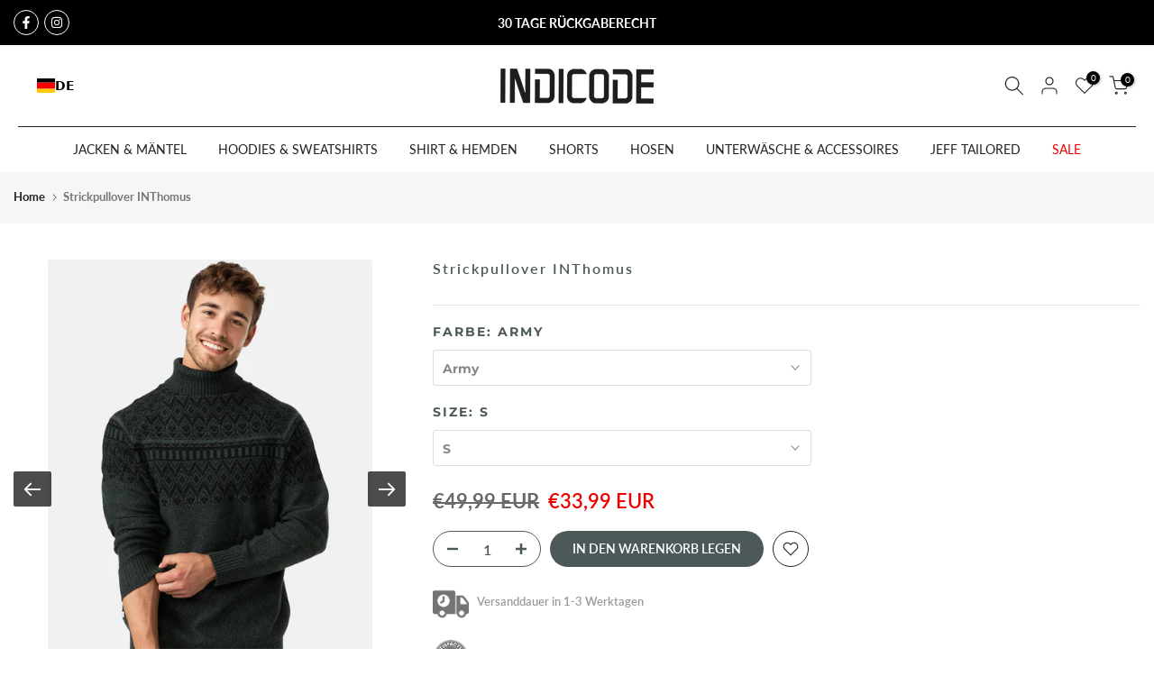

--- FILE ---
content_type: text/html; charset=utf-8
request_url: https://indicode.ch/nl/products/indicode-herren-inthomus-feinstrickpullover-mit-rollkragen-aus-baumwolle
body_size: 81526
content:
<!doctype html><html class="t4sp-theme t4s-wrapper__custom rtl_false swatch_color_style_2 pr_border_style_1 pr_img_effect_0 enable_eff_img1_true badge_shape_2 css_for_wis_app_true t4s-lzcus-true shadow_round_img_false t4s-header__bottom is-remove-unavai-1 t4_compare_false t4s-cart-count-0 t4s-pr-ellipsis-true
 no-js" lang="nl">
  <head>

<script src="//indicode.ch/cdn/shop/files/pandectes-rules.js?v=222577513372920311"></script>
 
<!-- Google Tag Manager -->
<script>(function(w,d,s,l,i){w[l]=w[l]||[];w[l].push({'gtm.start':
new Date().getTime(),event:'gtm.js'});var f=d.getElementsByTagName(s)[0],
j=d.createElement(s),dl=l!='dataLayer'?'&l='+l:'';j.async=true;j.src=
'https://www.googletagmanager.com/gtm.js?id='+i+dl;f.parentNode.insertBefore(j,f);
})(window,document,'script','dataLayer','GTM-PTK9DZC');</script>
<!-- End Google Tag Manager -->

<!-- Google tag (gtag.js) -->
<script async src="https://www.googletagmanager.com/gtag/js?id=G-K9363NK6D2"></script>
<script>
  window.dataLayer = window.dataLayer || [];
  function gtag(){dataLayer.push(arguments);}
  gtag('js', new Date());

  gtag('config', 'G-K9363NK6D2');
</script>
    
<!-- Global site tag (gtag.js) - Google Ads: 432155111 -->
<script async src="https://www.googletagmanager.com/gtag/js?id=AW-432155111"></script>
<script>
  window.dataLayer = window.dataLayer || [];
  function gtag(){dataLayer.push(arguments);}
  gtag('js', new Date());
  gtag('config', 'AW-432155111');
</script>
<script>
  gtag('event', 'page_view', {
    'send_to': 'AW-432155111',
    'value': 'replace with value',
    'items': [{
      'id': 'replace with value',
      'google_business_vertical': 'retail'
    }]
  });
</script>

    <meta name="google-site-verification" content="IV7BPLESttSpBdxSWN1s4zlr4HIcuHkGQYmE3wLG59w" />

    
    
    <!-- Hotjar Tracking Code for http://gecko4.myshopify.com/ -->
    <script>
    (function(h,o,t,j,a,r){
        h.hj=h.hj||function(){(h.hj.q=h.hj.q||[]).push(arguments)};
        h._hjSettings={hjid:2694579,hjsv:6};
        a=o.getElementsByTagName('head')[0];
        r=o.createElement('script');r.async=1;
        r.src=t+h._hjSettings.hjid+j+h._hjSettings.hjsv;
        a.appendChild(r);
    })(window,document,'https://static.hotjar.com/c/hotjar-','.js?sv=');
    </script>
    
    <meta charset="utf-8">
    <meta http-equiv="X-UA-Compatible" content="IE=edge">
    <meta name="viewport" content="width=device-width, initial-scale=1, height=device-height, minimum-scale=1.0, maximum-scale=1.0">
    <meta name="theme-color" content="#fff">
    <link rel="canonical" href="https://indicode.com/nl/products/indicode-herren-inthomus-feinstrickpullover-mit-rollkragen-aus-baumwolle">
    <link rel="preconnect" href="https://cdn.shopify.com" crossorigin><link rel="shortcut icon" type="image/png" href="//indicode.ch/cdn/shop/files/Bildmarke_INDICODE_schwarz.png?crop=center&height=32&v=1733151240&width=32"><link id="t4s-favico" rel="apple-touch-icon-precomposed" type="image/png" sizes="152x152" href="//indicode.ch/cdn/shop/files/Bildmarke_INDICODE_schwarz.png?crop=center&height=152&v=1733151240&width=152"><link rel="dns-prefetch" href="https://fonts.shopifycdn.com" crossorigin><title>Strickpullover INThomus &ndash; INDICODE</title>
    <meta name="description" content="DETAILS &amp;amp; HIGHLIGHTS: Der Herrenpullover ist mit einem hohen Rollkragen ausgestattet, der für zusätzlichen Komfort und Wärme sorgt. Das markante Strickmuster auf Brust und Schultern verleiht dem Pullover einen unverwechselbaren Look. PASSFORM: Regular Fit - unser Model ist 1,89m groß und trägt die Größe L (Large). "><meta name="keywords" content="Strickpullover INThomus, INDICODE, indicode.com"/><meta name="author" content="Indicode">

<meta property="og:site_name" content="INDICODE">
<meta property="og:url" content="https://indicode.com/nl/products/indicode-herren-inthomus-feinstrickpullover-mit-rollkragen-aus-baumwolle">
<meta property="og:title" content="Strickpullover INThomus">
<meta property="og:type" content="product">
<meta property="og:description" content="DETAILS &amp;amp; HIGHLIGHTS: Der Herrenpullover ist mit einem hohen Rollkragen ausgestattet, der für zusätzlichen Komfort und Wärme sorgt. Das markante Strickmuster auf Brust und Schultern verleiht dem Pullover einen unverwechselbaren Look. PASSFORM: Regular Fit - unser Model ist 1,89m groß und trägt die Größe L (Large). "><meta property="og:image" content="http://indicode.ch/cdn/shop/files/198174-fd89731884819.jpg?v=1699033364">
  <meta property="og:image:secure_url" content="https://indicode.ch/cdn/shop/files/198174-fd89731884819.jpg?v=1699033364">
  <meta property="og:image:width" content="1801">
  <meta property="og:image:height" content="2600"><meta property="og:price:amount" content="33,99">
  <meta property="og:price:currency" content="EUR"><meta name="twitter:card" content="summary_large_image">
<meta name="twitter:title" content="Strickpullover INThomus">
<meta name="twitter:description" content="DETAILS &amp;amp; HIGHLIGHTS: Der Herrenpullover ist mit einem hohen Rollkragen ausgestattet, der für zusätzlichen Komfort und Wärme sorgt. Das markante Strickmuster auf Brust und Schultern verleiht dem Pullover einen unverwechselbaren Look. PASSFORM: Regular Fit - unser Model ist 1,89m groß und trägt die Größe L (Large). "><script src="//indicode.ch/cdn/shop/t/100/assets/lazysizes.min.js?v=66591451174533881441732195817" async></script>
    <script src="//indicode.ch/cdn/shop/t/100/assets/global.min.js?v=118442930815381916621732195788" defer></script>
    <script src="//indicode.ch/cdn/shop/t/100/assets/custom.aio.min.js?v=99905796113651247231732195770" defer></script>
    
    <script>window.performance && window.performance.mark && window.performance.mark('shopify.content_for_header.start');</script><meta name="google-site-verification" content="-vHLalP_usbWN4XEBOao2pA2IPY3XthISa-F8XyRriQ">
<meta name="google-site-verification" content="C2-xUsYbiu7Kn96Q_Gv2COne0nF7JU30yUB3opLk_eU">
<meta name="google-site-verification" content="Bc79U59mipTGxr0btBKA00rDAE7ozAWH0vsmfj_TL-Y">
<meta name="facebook-domain-verification" content="kdl5e5b9l8j94ueah4k6td9ff560h5">
<meta name="google-site-verification" content="huKW8uQLrgHJPSetxJSMR-1yypEzAhqI164oxUzdYG8">
<meta id="shopify-digital-wallet" name="shopify-digital-wallet" content="/17490251/digital_wallets/dialog">
<meta name="shopify-checkout-api-token" content="a70120b8b7af0123db14ff4aad560ebc">
<meta id="in-context-paypal-metadata" data-shop-id="17490251" data-venmo-supported="false" data-environment="production" data-locale="nl_NL" data-paypal-v4="true" data-currency="EUR">
<link rel="alternate" hreflang="x-default" href="https://indicode.com/products/indicode-herren-inthomus-feinstrickpullover-mit-rollkragen-aus-baumwolle">
<link rel="alternate" hreflang="de" href="https://indicode.com/products/indicode-herren-inthomus-feinstrickpullover-mit-rollkragen-aus-baumwolle">
<link rel="alternate" hreflang="en" href="https://indicode.com/en/products/indicode-herren-inthomus-feinstrickpullover-mit-rollkragen-aus-baumwolle">
<link rel="alternate" hreflang="nl" href="https://indicode.com/nl/products/indicode-herren-inthomus-feinstrickpullover-mit-rollkragen-aus-baumwolle">
<link rel="alternate" hreflang="fr" href="https://indicode.com/fr/products/indicode-herren-inthomus-feinstrickpullover-mit-rollkragen-aus-baumwolle">
<link rel="alternate" type="application/json+oembed" href="https://indicode.com/nl/products/indicode-herren-inthomus-feinstrickpullover-mit-rollkragen-aus-baumwolle.oembed">
<script async="async" src="/checkouts/internal/preloads.js?locale=nl-DE"></script>
<script id="apple-pay-shop-capabilities" type="application/json">{"shopId":17490251,"countryCode":"DE","currencyCode":"EUR","merchantCapabilities":["supports3DS"],"merchantId":"gid:\/\/shopify\/Shop\/17490251","merchantName":"INDICODE","requiredBillingContactFields":["postalAddress","email","phone"],"requiredShippingContactFields":["postalAddress","email","phone"],"shippingType":"shipping","supportedNetworks":["visa","maestro","masterCard"],"total":{"type":"pending","label":"INDICODE","amount":"1.00"},"shopifyPaymentsEnabled":true,"supportsSubscriptions":true}</script>
<script id="shopify-features" type="application/json">{"accessToken":"a70120b8b7af0123db14ff4aad560ebc","betas":["rich-media-storefront-analytics"],"domain":"indicode.ch","predictiveSearch":true,"shopId":17490251,"locale":"nl"}</script>
<script>var Shopify = Shopify || {};
Shopify.shop = "indicode-store.myshopify.com";
Shopify.locale = "nl";
Shopify.currency = {"active":"EUR","rate":"1.0"};
Shopify.country = "DE";
Shopify.theme = {"name":"NEW Black WEEK Indicode x Growbix","id":157260185867,"schema_name":"Gecko","schema_version":"6.0.0","theme_store_id":null,"role":"main"};
Shopify.theme.handle = "null";
Shopify.theme.style = {"id":null,"handle":null};
Shopify.cdnHost = "indicode.ch/cdn";
Shopify.routes = Shopify.routes || {};
Shopify.routes.root = "/nl/";</script>
<script type="module">!function(o){(o.Shopify=o.Shopify||{}).modules=!0}(window);</script>
<script>!function(o){function n(){var o=[];function n(){o.push(Array.prototype.slice.apply(arguments))}return n.q=o,n}var t=o.Shopify=o.Shopify||{};t.loadFeatures=n(),t.autoloadFeatures=n()}(window);</script>
<script id="shop-js-analytics" type="application/json">{"pageType":"product"}</script>
<script defer="defer" async type="module" src="//indicode.ch/cdn/shopifycloud/shop-js/modules/v2/client.init-shop-cart-sync_CwGft62q.nl.esm.js"></script>
<script defer="defer" async type="module" src="//indicode.ch/cdn/shopifycloud/shop-js/modules/v2/chunk.common_BAeYDmFP.esm.js"></script>
<script defer="defer" async type="module" src="//indicode.ch/cdn/shopifycloud/shop-js/modules/v2/chunk.modal_B9qqLDBC.esm.js"></script>
<script type="module">
  await import("//indicode.ch/cdn/shopifycloud/shop-js/modules/v2/client.init-shop-cart-sync_CwGft62q.nl.esm.js");
await import("//indicode.ch/cdn/shopifycloud/shop-js/modules/v2/chunk.common_BAeYDmFP.esm.js");
await import("//indicode.ch/cdn/shopifycloud/shop-js/modules/v2/chunk.modal_B9qqLDBC.esm.js");

  window.Shopify.SignInWithShop?.initShopCartSync?.({"fedCMEnabled":true,"windoidEnabled":true});

</script>
<script>(function() {
  var isLoaded = false;
  function asyncLoad() {
    if (isLoaded) return;
    isLoaded = true;
    var urls = ["https:\/\/cloudsearch-1f874.kxcdn.com\/shopify.js?srp=\/a\/search\u0026filtersEnabled=1\u0026shop=indicode-store.myshopify.com","https:\/\/app.blocky-app.com\/get_script\/56de23c2747811ec9b9c16ce1cc39635.js?v=11700\u0026shop=indicode-store.myshopify.com","https:\/\/cdn.weglot.com\/weglot_script_tag.js?shop=indicode-store.myshopify.com","https:\/\/cdn-bundler.nice-team.net\/app\/js\/bundler.js?shop=indicode-store.myshopify.com","https:\/\/seo.apps.avada.io\/scripttag\/avada-seo-installed.js?shop=indicode-store.myshopify.com","https:\/\/cdn1.avada.io\/flying-pages\/module.js?shop=indicode-store.myshopify.com","https:\/\/api.fastbundle.co\/scripts\/src.js?shop=indicode-store.myshopify.com","https:\/\/api.fastbundle.co\/scripts\/script_tag.js?shop=indicode-store.myshopify.com"];
    for (var i = 0; i < urls.length; i++) {
      var s = document.createElement('script');
      s.type = 'text/javascript';
      s.async = true;
      s.src = urls[i];
      var x = document.getElementsByTagName('script')[0];
      x.parentNode.insertBefore(s, x);
    }
  };
  if(window.attachEvent) {
    window.attachEvent('onload', asyncLoad);
  } else {
    window.addEventListener('load', asyncLoad, false);
  }
})();</script>
<script id="__st">var __st={"a":17490251,"offset":3600,"reqid":"f8b8607f-63fd-4c79-ba93-d28b11416239-1769365634","pageurl":"indicode.ch\/nl\/products\/indicode-herren-inthomus-feinstrickpullover-mit-rollkragen-aus-baumwolle","u":"138631ea53af","p":"product","rtyp":"product","rid":8299935203595};</script>
<script>window.ShopifyPaypalV4VisibilityTracking = true;</script>
<script id="captcha-bootstrap">!function(){'use strict';const t='contact',e='account',n='new_comment',o=[[t,t],['blogs',n],['comments',n],[t,'customer']],c=[[e,'customer_login'],[e,'guest_login'],[e,'recover_customer_password'],[e,'create_customer']],r=t=>t.map((([t,e])=>`form[action*='/${t}']:not([data-nocaptcha='true']) input[name='form_type'][value='${e}']`)).join(','),a=t=>()=>t?[...document.querySelectorAll(t)].map((t=>t.form)):[];function s(){const t=[...o],e=r(t);return a(e)}const i='password',u='form_key',d=['recaptcha-v3-token','g-recaptcha-response','h-captcha-response',i],f=()=>{try{return window.sessionStorage}catch{return}},m='__shopify_v',_=t=>t.elements[u];function p(t,e,n=!1){try{const o=window.sessionStorage,c=JSON.parse(o.getItem(e)),{data:r}=function(t){const{data:e,action:n}=t;return t[m]||n?{data:e,action:n}:{data:t,action:n}}(c);for(const[e,n]of Object.entries(r))t.elements[e]&&(t.elements[e].value=n);n&&o.removeItem(e)}catch(o){console.error('form repopulation failed',{error:o})}}const l='form_type',E='cptcha';function T(t){t.dataset[E]=!0}const w=window,h=w.document,L='Shopify',v='ce_forms',y='captcha';let A=!1;((t,e)=>{const n=(g='f06e6c50-85a8-45c8-87d0-21a2b65856fe',I='https://cdn.shopify.com/shopifycloud/storefront-forms-hcaptcha/ce_storefront_forms_captcha_hcaptcha.v1.5.2.iife.js',D={infoText:'Beschermd door hCaptcha',privacyText:'Privacy',termsText:'Voorwaarden'},(t,e,n)=>{const o=w[L][v],c=o.bindForm;if(c)return c(t,g,e,D).then(n);var r;o.q.push([[t,g,e,D],n]),r=I,A||(h.body.append(Object.assign(h.createElement('script'),{id:'captcha-provider',async:!0,src:r})),A=!0)});var g,I,D;w[L]=w[L]||{},w[L][v]=w[L][v]||{},w[L][v].q=[],w[L][y]=w[L][y]||{},w[L][y].protect=function(t,e){n(t,void 0,e),T(t)},Object.freeze(w[L][y]),function(t,e,n,w,h,L){const[v,y,A,g]=function(t,e,n){const i=e?o:[],u=t?c:[],d=[...i,...u],f=r(d),m=r(i),_=r(d.filter((([t,e])=>n.includes(e))));return[a(f),a(m),a(_),s()]}(w,h,L),I=t=>{const e=t.target;return e instanceof HTMLFormElement?e:e&&e.form},D=t=>v().includes(t);t.addEventListener('submit',(t=>{const e=I(t);if(!e)return;const n=D(e)&&!e.dataset.hcaptchaBound&&!e.dataset.recaptchaBound,o=_(e),c=g().includes(e)&&(!o||!o.value);(n||c)&&t.preventDefault(),c&&!n&&(function(t){try{if(!f())return;!function(t){const e=f();if(!e)return;const n=_(t);if(!n)return;const o=n.value;o&&e.removeItem(o)}(t);const e=Array.from(Array(32),(()=>Math.random().toString(36)[2])).join('');!function(t,e){_(t)||t.append(Object.assign(document.createElement('input'),{type:'hidden',name:u})),t.elements[u].value=e}(t,e),function(t,e){const n=f();if(!n)return;const o=[...t.querySelectorAll(`input[type='${i}']`)].map((({name:t})=>t)),c=[...d,...o],r={};for(const[a,s]of new FormData(t).entries())c.includes(a)||(r[a]=s);n.setItem(e,JSON.stringify({[m]:1,action:t.action,data:r}))}(t,e)}catch(e){console.error('failed to persist form',e)}}(e),e.submit())}));const S=(t,e)=>{t&&!t.dataset[E]&&(n(t,e.some((e=>e===t))),T(t))};for(const o of['focusin','change'])t.addEventListener(o,(t=>{const e=I(t);D(e)&&S(e,y())}));const B=e.get('form_key'),M=e.get(l),P=B&&M;t.addEventListener('DOMContentLoaded',(()=>{const t=y();if(P)for(const e of t)e.elements[l].value===M&&p(e,B);[...new Set([...A(),...v().filter((t=>'true'===t.dataset.shopifyCaptcha))])].forEach((e=>S(e,t)))}))}(h,new URLSearchParams(w.location.search),n,t,e,['guest_login'])})(!0,!0)}();</script>
<script integrity="sha256-4kQ18oKyAcykRKYeNunJcIwy7WH5gtpwJnB7kiuLZ1E=" data-source-attribution="shopify.loadfeatures" defer="defer" src="//indicode.ch/cdn/shopifycloud/storefront/assets/storefront/load_feature-a0a9edcb.js" crossorigin="anonymous"></script>
<script data-source-attribution="shopify.dynamic_checkout.dynamic.init">var Shopify=Shopify||{};Shopify.PaymentButton=Shopify.PaymentButton||{isStorefrontPortableWallets:!0,init:function(){window.Shopify.PaymentButton.init=function(){};var t=document.createElement("script");t.src="https://indicode.ch/cdn/shopifycloud/portable-wallets/latest/portable-wallets.nl.js",t.type="module",document.head.appendChild(t)}};
</script>
<script data-source-attribution="shopify.dynamic_checkout.buyer_consent">
  function portableWalletsHideBuyerConsent(e){var t=document.getElementById("shopify-buyer-consent"),n=document.getElementById("shopify-subscription-policy-button");t&&n&&(t.classList.add("hidden"),t.setAttribute("aria-hidden","true"),n.removeEventListener("click",e))}function portableWalletsShowBuyerConsent(e){var t=document.getElementById("shopify-buyer-consent"),n=document.getElementById("shopify-subscription-policy-button");t&&n&&(t.classList.remove("hidden"),t.removeAttribute("aria-hidden"),n.addEventListener("click",e))}window.Shopify?.PaymentButton&&(window.Shopify.PaymentButton.hideBuyerConsent=portableWalletsHideBuyerConsent,window.Shopify.PaymentButton.showBuyerConsent=portableWalletsShowBuyerConsent);
</script>
<script data-source-attribution="shopify.dynamic_checkout.cart.bootstrap">document.addEventListener("DOMContentLoaded",(function(){function t(){return document.querySelector("shopify-accelerated-checkout-cart, shopify-accelerated-checkout")}if(t())Shopify.PaymentButton.init();else{new MutationObserver((function(e,n){t()&&(Shopify.PaymentButton.init(),n.disconnect())})).observe(document.body,{childList:!0,subtree:!0})}}));
</script>
<link id="shopify-accelerated-checkout-styles" rel="stylesheet" media="screen" href="https://indicode.ch/cdn/shopifycloud/portable-wallets/latest/accelerated-checkout-backwards-compat.css" crossorigin="anonymous">
<style id="shopify-accelerated-checkout-cart">
        #shopify-buyer-consent {
  margin-top: 1em;
  display: inline-block;
  width: 100%;
}

#shopify-buyer-consent.hidden {
  display: none;
}

#shopify-subscription-policy-button {
  background: none;
  border: none;
  padding: 0;
  text-decoration: underline;
  font-size: inherit;
  cursor: pointer;
}

#shopify-subscription-policy-button::before {
  box-shadow: none;
}

      </style>

<script>window.performance && window.performance.mark && window.performance.mark('shopify.content_for_header.end');</script>
<link rel="preload" as="font" href="//indicode.ch/cdn/fonts/lato/lato_n4.c3b93d431f0091c8be23185e15c9d1fee1e971c5.woff2" type="font/woff2" crossorigin><link rel="preload" as="font" href="//indicode.ch/cdn/fonts/lato/lato_n4.c3b93d431f0091c8be23185e15c9d1fee1e971c5.woff2" type="font/woff2" crossorigin><link rel="preload" as="font" href="//indicode.ch/cdn/fonts/lato/lato_n4.c3b93d431f0091c8be23185e15c9d1fee1e971c5.woff2" type="font/woff2" crossorigin><link href="//indicode.ch/cdn/shop/t/100/assets/t4s-base.aio.min.css?v=162847028686497333601732195869" rel="stylesheet" type="text/css" media="all" /><style data-shopify>@font-face {
  font-family: Lato;
  font-weight: 100;
  font-style: normal;
  font-display: swap;
  src: url("//indicode.ch/cdn/fonts/lato/lato_n1.28c16a27f5f7a3fc1b44cb5df6b7bbb1852b715f.woff2") format("woff2"),
       url("//indicode.ch/cdn/fonts/lato/lato_n1.bf54aec592a20656da3762a257204a332a144371.woff") format("woff");
}
@font-face {
  font-family: Lato;
  font-weight: 100;
  font-style: italic;
  font-display: swap;
  src: url("//indicode.ch/cdn/fonts/lato/lato_i1.7bae706c3055a9cfa69fabb03533e7e5b18e888e.woff2") format("woff2"),
       url("//indicode.ch/cdn/fonts/lato/lato_i1.f39e8bd3aa97d6b2bb1070b1d52c9bb63a31665c.woff") format("woff");
}
@font-face {
  font-family: Lato;
  font-weight: 200;
  font-style: normal;
  font-display: swap;
  src: url("//indicode.ch/cdn/fonts/lato/lato_n2.d3ec9be21518bcdf2a22ab36eee9669513493c4c.woff2") format("woff2"),
       url("//indicode.ch/cdn/fonts/lato/lato_n2.ea69695eeeaafa62f86ca30d0e63a24495bbf8b2.woff") format("woff");
}
@font-face {
  font-family: Lato;
  font-weight: 200;
  font-style: italic;
  font-display: swap;
  src: url("//indicode.ch/cdn/fonts/lato/lato_i2.a02473c17b81f0d35f555310c68494b53c1db22c.woff2") format("woff2"),
       url("//indicode.ch/cdn/fonts/lato/lato_i2.bf63b58543c5622e6e8e8bf424e787a0d07a1d3b.woff") format("woff");
}
@font-face {
  font-family: Lato;
  font-weight: 300;
  font-style: normal;
  font-display: swap;
  src: url("//indicode.ch/cdn/fonts/lato/lato_n3.a7080ececf6191f1dd5b0cb021691ca9b855c876.woff2") format("woff2"),
       url("//indicode.ch/cdn/fonts/lato/lato_n3.61e34b2ff7341f66543eb08e8c47eef9e1cde558.woff") format("woff");
}
@font-face {
  font-family: Lato;
  font-weight: 300;
  font-style: italic;
  font-display: swap;
  src: url("//indicode.ch/cdn/fonts/lato/lato_i3.d6f478a3beb94baebd09d08550010692d0969f6e.woff2") format("woff2"),
       url("//indicode.ch/cdn/fonts/lato/lato_i3.881ba892942c15b0c0c25c0b311d6481b5311015.woff") format("woff");
}
@font-face {
  font-family: Lato;
  font-weight: 400;
  font-style: normal;
  font-display: swap;
  src: url("//indicode.ch/cdn/fonts/lato/lato_n4.c3b93d431f0091c8be23185e15c9d1fee1e971c5.woff2") format("woff2"),
       url("//indicode.ch/cdn/fonts/lato/lato_n4.d5c00c781efb195594fd2fd4ad04f7882949e327.woff") format("woff");
}
@font-face {
  font-family: Lato;
  font-weight: 400;
  font-style: italic;
  font-display: swap;
  src: url("//indicode.ch/cdn/fonts/lato/lato_i4.09c847adc47c2fefc3368f2e241a3712168bc4b6.woff2") format("woff2"),
       url("//indicode.ch/cdn/fonts/lato/lato_i4.3c7d9eb6c1b0a2bf62d892c3ee4582b016d0f30c.woff") format("woff");
}
@font-face {
  font-family: Lato;
  font-weight: 500;
  font-style: normal;
  font-display: swap;
  src: url("//indicode.ch/cdn/fonts/lato/lato_n5.b2fec044fbe05725e71d90882e5f3b21dae2efbd.woff2") format("woff2"),
       url("//indicode.ch/cdn/fonts/lato/lato_n5.f25a9a5c73ff9372e69074488f99e8ac702b5447.woff") format("woff");
}
@font-face {
  font-family: Lato;
  font-weight: 500;
  font-style: italic;
  font-display: swap;
  src: url("//indicode.ch/cdn/fonts/lato/lato_i5.9501f9e8a9e09e142687495e156dec167f6a3ea3.woff2") format("woff2"),
       url("//indicode.ch/cdn/fonts/lato/lato_i5.eca6cbf1aa9c70cc6dbfed0353a2f57e5065c864.woff") format("woff");
}
@font-face {
  font-family: Lato;
  font-weight: 600;
  font-style: normal;
  font-display: swap;
  src: url("//indicode.ch/cdn/fonts/lato/lato_n6.38d0e3b23b74a60f769c51d1df73fac96c580d59.woff2") format("woff2"),
       url("//indicode.ch/cdn/fonts/lato/lato_n6.3365366161bdcc36a3f97cfbb23954d8c4bf4079.woff") format("woff");
}
@font-face {
  font-family: Lato;
  font-weight: 600;
  font-style: italic;
  font-display: swap;
  src: url("//indicode.ch/cdn/fonts/lato/lato_i6.ab357ee5069e0603c2899b31e2b8ae84c4a42a48.woff2") format("woff2"),
       url("//indicode.ch/cdn/fonts/lato/lato_i6.3164fed79d7d987c1390528781c7c2f59ac7a746.woff") format("woff");
}
@font-face {
  font-family: Lato;
  font-weight: 700;
  font-style: normal;
  font-display: swap;
  src: url("//indicode.ch/cdn/fonts/lato/lato_n7.900f219bc7337bc57a7a2151983f0a4a4d9d5dcf.woff2") format("woff2"),
       url("//indicode.ch/cdn/fonts/lato/lato_n7.a55c60751adcc35be7c4f8a0313f9698598612ee.woff") format("woff");
}
@font-face {
  font-family: Lato;
  font-weight: 700;
  font-style: italic;
  font-display: swap;
  src: url("//indicode.ch/cdn/fonts/lato/lato_i7.16ba75868b37083a879b8dd9f2be44e067dfbf92.woff2") format("woff2"),
       url("//indicode.ch/cdn/fonts/lato/lato_i7.4c07c2b3b7e64ab516aa2f2081d2bb0366b9dce8.woff") format("woff");
}
@font-face {
  font-family: Lato;
  font-weight: 800;
  font-style: normal;
  font-display: swap;
  src: url("//indicode.ch/cdn/fonts/lato/lato_n8.1117b90add05215dbc8fbc91c5f9d67872eb3fb3.woff2") format("woff2"),
       url("//indicode.ch/cdn/fonts/lato/lato_n8.6bcabf8485cf657fec14e0a6e1af25cf01733df7.woff") format("woff");
}
@font-face {
  font-family: Lato;
  font-weight: 800;
  font-style: italic;
  font-display: swap;
  src: url("//indicode.ch/cdn/fonts/lato/lato_i8.4d2c12d355a86eb483d3b325d9435954953e78ce.woff2") format("woff2"),
       url("//indicode.ch/cdn/fonts/lato/lato_i8.dfb9decc8a927a5ae9791c4f5ab804f0fccd721e.woff") format("woff");
}
@font-face {
  font-family: Lato;
  font-weight: 900;
  font-style: normal;
  font-display: swap;
  src: url("//indicode.ch/cdn/fonts/lato/lato_n9.6b37f725167d36932c6742a5a697fd238a2d2552.woff2") format("woff2"),
       url("//indicode.ch/cdn/fonts/lato/lato_n9.1cafbd384242b7df7c9ef4584ba41746d006e6bb.woff") format("woff");
}
@font-face {
  font-family: Lato;
  font-weight: 900;
  font-style: italic;
  font-display: swap;
  src: url("//indicode.ch/cdn/fonts/lato/lato_i9.81fefe39825210091b52da4fd46ce2285adf73ed.woff2") format("woff2"),
       url("//indicode.ch/cdn/fonts/lato/lato_i9.98de207fbcee2a48648720d568be3014a7d07fa5.woff") format("woff");
}
@font-face {
  font-family: Montserrat;
  font-weight: 100;
  font-style: normal;
  font-display: swap;
  src: url("//indicode.ch/cdn/fonts/montserrat/montserrat_n1.2f0714cbd41857ba00d5d4fafdce92c40aadb8e6.woff2") format("woff2"),
       url("//indicode.ch/cdn/fonts/montserrat/montserrat_n1.7bec1bf4c4d0f77c37dc95cf9616413eceba9082.woff") format("woff");
}
@font-face {
  font-family: Montserrat;
  font-weight: 100;
  font-style: italic;
  font-display: swap;
  src: url("//indicode.ch/cdn/fonts/montserrat/montserrat_i1.9b40a9d3a0c01d36941e389cd64a63103055c80e.woff2") format("woff2"),
       url("//indicode.ch/cdn/fonts/montserrat/montserrat_i1.27282f568267f77d06827c3bb45844a9294ff8e0.woff") format("woff");
}
@font-face {
  font-family: Montserrat;
  font-weight: 200;
  font-style: normal;
  font-display: swap;
  src: url("//indicode.ch/cdn/fonts/montserrat/montserrat_n2.6158a4b6474a580592572fe30f04d0efe5adcbe8.woff2") format("woff2"),
       url("//indicode.ch/cdn/fonts/montserrat/montserrat_n2.e4b01871223c147c2b91e7b86462152be4d7b524.woff") format("woff");
}
@font-face {
  font-family: Montserrat;
  font-weight: 200;
  font-style: italic;
  font-display: swap;
  src: url("//indicode.ch/cdn/fonts/montserrat/montserrat_i2.5730ba22f49757bb096a20e8b70292fedd438b32.woff2") format("woff2"),
       url("//indicode.ch/cdn/fonts/montserrat/montserrat_i2.45104f5e6fca2e96f092a38f7a4b9da22e34dbbb.woff") format("woff");
}
@font-face {
  font-family: Montserrat;
  font-weight: 300;
  font-style: normal;
  font-display: swap;
  src: url("//indicode.ch/cdn/fonts/montserrat/montserrat_n3.29e699231893fd243e1620595067294bb067ba2a.woff2") format("woff2"),
       url("//indicode.ch/cdn/fonts/montserrat/montserrat_n3.64ed56f012a53c08a49d49bd7e0c8d2f46119150.woff") format("woff");
}
@font-face {
  font-family: Montserrat;
  font-weight: 300;
  font-style: italic;
  font-display: swap;
  src: url("//indicode.ch/cdn/fonts/montserrat/montserrat_i3.9cfee8ab0b9b229ed9a7652dff7d786e45a01df2.woff2") format("woff2"),
       url("//indicode.ch/cdn/fonts/montserrat/montserrat_i3.68df04ba4494b4612ed6f9bf46b6c06246fa2fa4.woff") format("woff");
}
@font-face {
  font-family: Montserrat;
  font-weight: 400;
  font-style: normal;
  font-display: swap;
  src: url("//indicode.ch/cdn/fonts/montserrat/montserrat_n4.81949fa0ac9fd2021e16436151e8eaa539321637.woff2") format("woff2"),
       url("//indicode.ch/cdn/fonts/montserrat/montserrat_n4.a6c632ca7b62da89c3594789ba828388aac693fe.woff") format("woff");
}
@font-face {
  font-family: Montserrat;
  font-weight: 400;
  font-style: italic;
  font-display: swap;
  src: url("//indicode.ch/cdn/fonts/montserrat/montserrat_i4.5a4ea298b4789e064f62a29aafc18d41f09ae59b.woff2") format("woff2"),
       url("//indicode.ch/cdn/fonts/montserrat/montserrat_i4.072b5869c5e0ed5b9d2021e4c2af132e16681ad2.woff") format("woff");
}
@font-face {
  font-family: Montserrat;
  font-weight: 500;
  font-style: normal;
  font-display: swap;
  src: url("//indicode.ch/cdn/fonts/montserrat/montserrat_n5.07ef3781d9c78c8b93c98419da7ad4fbeebb6635.woff2") format("woff2"),
       url("//indicode.ch/cdn/fonts/montserrat/montserrat_n5.adf9b4bd8b0e4f55a0b203cdd84512667e0d5e4d.woff") format("woff");
}
@font-face {
  font-family: Montserrat;
  font-weight: 500;
  font-style: italic;
  font-display: swap;
  src: url("//indicode.ch/cdn/fonts/montserrat/montserrat_i5.d3a783eb0cc26f2fda1e99d1dfec3ebaea1dc164.woff2") format("woff2"),
       url("//indicode.ch/cdn/fonts/montserrat/montserrat_i5.76d414ea3d56bb79ef992a9c62dce2e9063bc062.woff") format("woff");
}
@font-face {
  font-family: Montserrat;
  font-weight: 600;
  font-style: normal;
  font-display: swap;
  src: url("//indicode.ch/cdn/fonts/montserrat/montserrat_n6.1326b3e84230700ef15b3a29fb520639977513e0.woff2") format("woff2"),
       url("//indicode.ch/cdn/fonts/montserrat/montserrat_n6.652f051080eb14192330daceed8cd53dfdc5ead9.woff") format("woff");
}
@font-face {
  font-family: Montserrat;
  font-weight: 600;
  font-style: italic;
  font-display: swap;
  src: url("//indicode.ch/cdn/fonts/montserrat/montserrat_i6.e90155dd2f004112a61c0322d66d1f59dadfa84b.woff2") format("woff2"),
       url("//indicode.ch/cdn/fonts/montserrat/montserrat_i6.41470518d8e9d7f1bcdd29a447c2397e5393943f.woff") format("woff");
}
@font-face {
  font-family: Montserrat;
  font-weight: 700;
  font-style: normal;
  font-display: swap;
  src: url("//indicode.ch/cdn/fonts/montserrat/montserrat_n7.3c434e22befd5c18a6b4afadb1e3d77c128c7939.woff2") format("woff2"),
       url("//indicode.ch/cdn/fonts/montserrat/montserrat_n7.5d9fa6e2cae713c8fb539a9876489d86207fe957.woff") format("woff");
}
@font-face {
  font-family: Montserrat;
  font-weight: 700;
  font-style: italic;
  font-display: swap;
  src: url("//indicode.ch/cdn/fonts/montserrat/montserrat_i7.a0d4a463df4f146567d871890ffb3c80408e7732.woff2") format("woff2"),
       url("//indicode.ch/cdn/fonts/montserrat/montserrat_i7.f6ec9f2a0681acc6f8152c40921d2a4d2e1a2c78.woff") format("woff");
}
@font-face {
  font-family: Montserrat;
  font-weight: 800;
  font-style: normal;
  font-display: swap;
  src: url("//indicode.ch/cdn/fonts/montserrat/montserrat_n8.853056e398b4dadf6838423edb7abaa02f651554.woff2") format("woff2"),
       url("//indicode.ch/cdn/fonts/montserrat/montserrat_n8.9201aba6104751e1b3e48577a5a739fc14862200.woff") format("woff");
}
@font-face {
  font-family: Montserrat;
  font-weight: 800;
  font-style: italic;
  font-display: swap;
  src: url("//indicode.ch/cdn/fonts/montserrat/montserrat_i8.b5b703476aa25307888d32fbbb26f33913f79842.woff2") format("woff2"),
       url("//indicode.ch/cdn/fonts/montserrat/montserrat_i8.1037a8c7c9042232c15d221799b18df65709cdd0.woff") format("woff");
}
@font-face {
  font-family: Montserrat;
  font-weight: 900;
  font-style: normal;
  font-display: swap;
  src: url("//indicode.ch/cdn/fonts/montserrat/montserrat_n9.680ded1be351aa3bf3b3650ac5f6df485af8a07c.woff2") format("woff2"),
       url("//indicode.ch/cdn/fonts/montserrat/montserrat_n9.0cc5aaeff26ef35c23b69a061997d78c9697a382.woff") format("woff");
}
@font-face {
  font-family: Montserrat;
  font-weight: 900;
  font-style: italic;
  font-display: swap;
  src: url("//indicode.ch/cdn/fonts/montserrat/montserrat_i9.cd566e55c5982a3a39b3949665a79c881e095b14.woff2") format("woff2"),
       url("//indicode.ch/cdn/fonts/montserrat/montserrat_i9.b18527943b7f5bc1488b82e39deb595a73d3e645.woff") format("woff");
}
:root {
        
         /* CSS Variables */
        --wrapper-mw      : 1500px;
        --font-family-1   : Lato, sans-serif;;
        --font-family-2   : Montserrat, sans-serif;;
        --font-family-3   : Lato, sans-serif;;
        --font-body-family   : Lato, sans-serif;;
        --font-heading-family: Montserrat, sans-serif;;
       
        
        --t4s-success-color       : #428445;
        --t4s-success-color-rgb   : 66, 132, 69;
        --t4s-warning-color       : #e0b252;
        --t4s-warning-color-rgb   : 224, 178, 82;
        --t4s-error-color         : #EB001B;
        --t4s-error-color-rgb     : 235, 0, 27;
        --t4s-light-color         : #ffffff;
        --t4s-dark-color          : #222222;
        --t4s-highlight-color     : #ec0101;
        --t4s-tooltip-background  : #383838;
        --t4s-tooltip-color       : #fff;
        --primary-sw-color        : #333;
        --primary-sw-color-rgb    : 51, 51, 51;
        --border-sw-color         : #ddd;
        --secondary-sw-color      : #878787;
        --sale-price-color        : #fa0000;
        --primary-price-color     : #878787;
        --secondary-price-color   : #878787;
        
        --t4s-body-background     : #fff;
        --text-color              : #999999;
        --text-color-rgb          : 153, 153, 153;
        --heading-color           : #4d5959;
        --accent-color            : #4d5959;
        --accent-color-rgb        : 77, 89, 89;
        --accent-color-darken     : #2a3030;
        --accent-color-hover      : var(--accent-color-darken);
        --secondary-color         : #4d5959;
        --secondary-color-rgb     : 77, 89, 89;
        --link-color              : #222222;
        --link-color-hover        : #b59677;
        --border-color            : #ddd;
        --border-color-rgb        : 221, 221, 221;
        --border-primary-color    : #333;
        --button-background       : #222;
        --button-color            : #fff;
        --button-background-hover : #4d5959;
        --button-color-hover      : #fff;

        --btn-radius              : 0px;
        --other-radius            : 0px;

        --sale-badge-background    : #f68e56;
        --sale-badge-color         : #fff;
        --new-badge-background     : #109533;
        --new-badge-color          : #fff;
        --preorder-badge-background: #0774d7;
        --preorder-badge-color     : #fff;
        --soldout-badge-background : #999999;
        --soldout-badge-color      : #fff;
        --custom-badge-background  : #00A500;
        --custom-badge-color       : #fff;/* Shopify related variables */
        --payment-terms-background-color: ;
        
        --lz-background: #f5f5f5;
        --lz-img: url("//indicode.ch/cdn/shop/t/100/assets/t4s_loader.svg?v=55067466244978850521732196069");--lz-img-cus: url("//indicode.ch/cdn/shop/files/Untitled-1_bd94088d-6323-4702-993a-89d9282a5e14.png?v=1649762725&width=108");
       --lz-size-cus: 60px;}

    html {
      font-size: 62.5%;
      height: 100%;
    }

    body {
      overflow-x: hidden;
      margin: 0;
      font-size:12.5px;
      letter-spacing: 0px;
      color: var(--text-color);
      font-family: var(--font-body-family);
      line-height: 1.7;
      font-weight: 700;
      -webkit-font-smoothing: auto;
      -moz-osx-font-smoothing: auto;
      background-color: var(--t4s-body-background);
    }
    
    /*
    @media screen and (min-width: 750px) {
      body {
        font-size: 1.6rem;
      }
    }
    */

    h1, h2, h3, h4, h5, h6, .t4s_as_title {
      color: var(--heading-color);
      font-family: var(--font-heading-family);
      line-height: 1.4;
      font-weight: 700;
      letter-spacing: 2px;
    }
    h1 { font-size: 37px }
    h2 { font-size: 29px }
    h3 { font-size: 23px }
    h4 { font-size: 18px }
    h5 { font-size: 17px }
    h6 { font-size: 15.5px }
    a,.t4s_as_link {
      /* font-family: var(--font-link-family); */
      color: var(--link-color);
    }
    button,
    input,
    optgroup,
    select,
    textarea {
      border-color: var(--border-color);
    }
    .t4s_as_button,
    button,
    input[type="button"]:not(.t4s-btn),
    input[type="reset"],
    input[type="submit"]:not(.t4s-btn) {
      font-family: var(--font-button-family);
      color: var(--button-color);
      background-color: var(--button-background);
      border-color: var(--button-background);
    }
    
    .t4s-cp,.t4s-color-accent { color : var(--accent-color) }.t4s-ct,.t4s-color-text { color : var(--text-color) }.t4s-ch,.t4ss-color-heading { color : var(--heading-color) }.t4s-csecondary { color : var(--secondary-color) }
    
    .t4s-fnt-fm-1 {
      font-family: var(--font-family-1) !important;
    }
    .t4s-fnt-fm-2 {
      font-family: var(--font-family-2) !important;
    }
    .t4s-fnt-fm-3 {
      font-family: var(--font-family-3) !important;
    }
    .t4s-cr {
        color: var(--t4s-highlight-color);
    }
    .t4s-price__sale { color: var(--primary-price-color); }@media (-moz-touch-enabled: 0), (hover: hover) and (min-width: 1025px){
        a:hover,.t4s_as_link:hover {
            color: var(--link-color-hover);
        }
        .t4s_as_button:hover,
            button:hover,
            input[type="button"]:not(.t4s-btn):hover, 
            input[type="reset"]:hover,
            input[type="submit"]:not(.t4s-btn):hover  {
            color: var(--button-color-hover);
            background-color: var(--button-background-hover);
            border-color: var(--button-background-hover);
        }
    }
    .t4s-fix-overflow.t4s-row { max-width: 100vw;margin-left: auto;margin-right: auto;}.lazyloadt4s-opt {opacity: 1 !important;transition: opacity 0s, transform 1s !important;}.t4s-d-block {display: block;}.t4s-d-none {display: none;}@media (min-width: 768px) {.t4s-d-md-block {display: block;}.t4s-d-md-none {display: none;}}@media (min-width: 1025px) {.t4s-d-lg-block {display: block;}.t4s-d-lg-none {display: none;}}</style><script>
  const documentElementT4s = document.documentElement; documentElementT4s.className = documentElementT4s.className.replace('no-js', 'js');function loadImageT4s(_this) { _this.classList.add('lazyloadt4sed')};(function() { const matchMediaHoverT4s = (window.matchMedia('(-moz-touch-enabled: 1), (hover: none)')).matches; documentElementT4s.className += ((window.CSS && window.CSS.supports('(position: sticky) or (position: -webkit-sticky)')) ? ' t4sp-sticky' : ' t4sp-no-sticky'); documentElementT4s.className += matchMediaHoverT4s ? ' t4sp-no-hover' : ' t4sp-hover'; window.onpageshow = function() { if (performance.navigation.type === 2) {document.dispatchEvent(new CustomEvent('cart:refresh'))} }; if (!matchMediaHoverT4s && window.width > 1024) { document.addEventListener('mousemove', function(evt) { documentElementT4s.classList.replace('t4sp-no-hover','t4sp-hover'); document.dispatchEvent(new CustomEvent('theme:hover')); }, {once : true} ); } }());</script>
<!-- Start of Judge.me Core -->
<link rel="preconnect" href="https://cdn.judge.me/" as="script">
<script data-cfasync='false' class='jdgm-settings-script'>window.jdgmSettings={"pagination":5,"disable_web_reviews":false,"badge_no_review_text":"Geen beoordelingen","badge_n_reviews_text":"{{ n }} beoordeling/beoordelingen","badge_star_color":"#ffb600","hide_badge_preview_if_no_reviews":true,"badge_hide_text":false,"enforce_center_preview_badge":false,"widget_title":"Klantbeoordelingen","widget_open_form_text":"Schrijf een beoordeling","widget_close_form_text":"Beoordeling annuleren","widget_refresh_page_text":"Pagina vernieuwen","widget_summary_text":"Gebaseerd op {{ number_of_reviews }} beoordeling/beoordelingen","widget_no_review_text":"Wees de eerste om een beoordeling te schrijven","widget_name_field_text":"Weergavenaam","widget_verified_name_field_text":"Geverifieerde naam (openbaar)","widget_name_placeholder_text":"Weergavenaam","widget_required_field_error_text":"Dit veld is verplicht.","widget_email_field_text":"E-mailadres","widget_verified_email_field_text":"Geverifieerde e-mail (privé, kan niet worden bewerkt)","widget_email_placeholder_text":"Je e-mailadres","widget_email_field_error_text":"Voer een geldig e-mailadres in.","widget_rating_field_text":"Beoordeling","widget_review_title_field_text":"Titel beoordeling","widget_review_title_placeholder_text":"Geef je beoordeling een titel","widget_review_body_field_text":"Beoordeling inhoud","widget_review_body_placeholder_text":"Begin hier met schrijven...","widget_pictures_field_text":"Foto/Video (optioneel)","widget_submit_review_text":"Beoordeling indienen","widget_submit_verified_review_text":"Geverifieerde beoordeling indienen","widget_submit_success_msg_with_auto_publish":"Dank je wel! Vernieuw de pagina over een paar momenten om je beoordeling te zien. Je kunt je beoordeling verwijderen of bewerken door in te loggen bij \u003ca href='https://judge.me/login' target='_blank' rel='nofollow noopener'\u003eJudge.me\u003c/a\u003e","widget_submit_success_msg_no_auto_publish":"Dank je wel! Je beoordeling wordt gepubliceerd zodra deze is goedgekeurd door de winkelbeheerder. Je kunt je beoordeling verwijderen of bewerken door in te loggen bij \u003ca href='https://judge.me/login' target='_blank' rel='nofollow noopener'\u003eJudge.me\u003c/a\u003e","widget_show_default_reviews_out_of_total_text":"{{ n_reviews_shown }} van de {{ n_reviews }} beoordelingen worden getoond.","widget_show_all_link_text":"Toon alles","widget_show_less_link_text":"Toon minder","widget_author_said_text":"{{ reviewer_name }} zei:","widget_days_text":"{{ n }} dagen geleden","widget_weeks_text":"{{ n }} week/weken geleden","widget_months_text":"{{ n }} maand/maanden geleden","widget_years_text":"{{ n }} jaar/jaren geleden","widget_yesterday_text":"Gisteren","widget_today_text":"Vandaag","widget_replied_text":"\u003e\u003e {{ shop_name }} antwoordde:","widget_read_more_text":"Lees meer","widget_reviewer_name_as_initial":"","widget_rating_filter_color":"","widget_rating_filter_see_all_text":"Bekijk alle beoordelingen","widget_sorting_most_recent_text":"Meest recent","widget_sorting_highest_rating_text":"Hoogste beoordeling","widget_sorting_lowest_rating_text":"Laagste beoordeling","widget_sorting_with_pictures_text":"Alleen foto's","widget_sorting_most_helpful_text":"Meest nuttig","widget_open_question_form_text":"Stel een vraag","widget_reviews_subtab_text":"Beoordelingen","widget_questions_subtab_text":"Vragen","widget_question_label_text":"Vraag","widget_answer_label_text":"Antwoord","widget_question_placeholder_text":"Schrijf hier je vraag","widget_submit_question_text":"Vraag indienen","widget_question_submit_success_text":"Bedankt voor je vraag! We zullen je op de hoogte stellen zodra deze is beantwoord.","widget_star_color":"#ffb600","verified_badge_text":"Geverifieerd","verified_badge_bg_color":"","verified_badge_text_color":"","verified_badge_placement":"left-of-reviewer-name","widget_review_max_height":"","widget_hide_border":false,"widget_social_share":false,"widget_thumb":false,"widget_review_location_show":false,"widget_location_format":"country_iso_code","all_reviews_include_out_of_store_products":true,"all_reviews_out_of_store_text":"(buiten de winkel)","all_reviews_pagination":100,"all_reviews_product_name_prefix_text":"over","enable_review_pictures":true,"enable_question_anwser":false,"widget_theme":"","review_date_format":"mm/dd/yyyy","default_sort_method":"most-recent","widget_product_reviews_subtab_text":"Productbeoordelingen","widget_shop_reviews_subtab_text":"Winkelbeoordelingen","widget_other_products_reviews_text":"Beoordelingen voor andere producten","widget_store_reviews_subtab_text":"Winkelbeoordelingen","widget_no_store_reviews_text":"Deze winkel heeft nog geen beoordelingen","widget_web_restriction_product_reviews_text":"Dit product heeft nog geen beoordelingen","widget_no_items_text":"Geen items gevonden","widget_show_more_text":"Toon meer","widget_write_a_store_review_text":"Schrijf een winkelbeoordeling","widget_other_languages_heading":"Beoordelingen in andere talen","widget_translate_review_text":"Vertaal beoordeling naar {{ language }}","widget_translating_review_text":"Bezig met vertalen...","widget_show_original_translation_text":"Toon origineel ({{ language }})","widget_translate_review_failed_text":"Beoordeling kon niet worden vertaald.","widget_translate_review_retry_text":"Opnieuw proberen","widget_translate_review_try_again_later_text":"Probeer het later opnieuw","show_product_url_for_grouped_product":false,"widget_sorting_pictures_first_text":"Foto's eerst","show_pictures_on_all_rev_page_mobile":false,"show_pictures_on_all_rev_page_desktop":false,"floating_tab_hide_mobile_install_preference":true,"floating_tab_button_name":"★ Beoordelingen","floating_tab_title":"Laat klanten voor ons spreken","floating_tab_button_color":"","floating_tab_button_background_color":"","floating_tab_url":"","floating_tab_url_enabled":false,"floating_tab_tab_style":"text","all_reviews_text_badge_text":"Klanten beoordelen ons met {{ shop.metafields.judgeme.all_reviews_rating | round: 1 }}/5 op basis van {{ shop.metafields.judgeme.all_reviews_count }} beoordelingen.","all_reviews_text_badge_text_branded_style":"{{ shop.metafields.judgeme.all_reviews_rating | round: 1 }} van de 5 sterren op basis van {{ shop.metafields.judgeme.all_reviews_count }} beoordelingen","is_all_reviews_text_badge_a_link":false,"show_stars_for_all_reviews_text_badge":false,"all_reviews_text_badge_url":"","all_reviews_text_style":"text","all_reviews_text_color_style":"judgeme_brand_color","all_reviews_text_color":"#108474","all_reviews_text_show_jm_brand":true,"featured_carousel_show_header":false,"featured_carousel_title":"Laat klanten voor ons spreken","testimonials_carousel_title":"Klanten beoordelen ons","videos_carousel_title":"Echte klantervaringen","cards_carousel_title":"Klanten beoordelen ons","featured_carousel_count_text":"uit {{ n }} beoordelingen","featured_carousel_add_link_to_all_reviews_page":false,"featured_carousel_url":"","featured_carousel_show_images":false,"featured_carousel_autoslide_interval":5,"featured_carousel_arrows_on_the_sides":false,"featured_carousel_height":250,"featured_carousel_width":80,"featured_carousel_image_size":0,"featured_carousel_image_height":250,"featured_carousel_arrow_color":"#eeeeee","verified_count_badge_style":"vintage","verified_count_badge_orientation":"horizontal","verified_count_badge_color_style":"judgeme_brand_color","verified_count_badge_color":"#108474","is_verified_count_badge_a_link":false,"verified_count_badge_url":"","verified_count_badge_show_jm_brand":true,"widget_rating_preset_default":5,"widget_first_sub_tab":"product-reviews","widget_show_histogram":true,"widget_histogram_use_custom_color":false,"widget_pagination_use_custom_color":false,"widget_star_use_custom_color":true,"widget_verified_badge_use_custom_color":false,"widget_write_review_use_custom_color":false,"picture_reminder_submit_button":"Foto's uploaden","enable_review_videos":false,"mute_video_by_default":false,"widget_sorting_videos_first_text":"Video's eerst","widget_review_pending_text":"In afwachting","featured_carousel_items_for_large_screen":3,"social_share_options_order":"Facebook,Twitter","remove_microdata_snippet":true,"disable_json_ld":false,"enable_json_ld_products":false,"preview_badge_show_question_text":false,"preview_badge_no_question_text":"Geen vragen","preview_badge_n_question_text":"{{ number_of_questions }} vraag/vragen","qa_badge_show_icon":false,"qa_badge_position":"same-row","remove_judgeme_branding":false,"widget_add_search_bar":false,"widget_search_bar_placeholder":"Zoeken","widget_sorting_verified_only_text":"Alleen geverifieerd","featured_carousel_theme":"default","featured_carousel_show_rating":false,"featured_carousel_show_title":false,"featured_carousel_show_body":false,"featured_carousel_show_date":false,"featured_carousel_show_reviewer":false,"featured_carousel_show_product":false,"featured_carousel_header_background_color":"#108474","featured_carousel_header_text_color":"#ffffff","featured_carousel_name_product_separator":"reviewed","featured_carousel_full_star_background":"#108474","featured_carousel_empty_star_background":"#dadada","featured_carousel_vertical_theme_background":"#f9fafb","featured_carousel_verified_badge_enable":false,"featured_carousel_verified_badge_color":"#108474","featured_carousel_border_style":"round","featured_carousel_review_line_length_limit":3,"featured_carousel_more_reviews_button_text":"Meer beoordelingen lezen","featured_carousel_view_product_button_text":"Product bekijken","all_reviews_page_load_reviews_on":"scroll","all_reviews_page_load_more_text":"Meer beoordelingen laden","disable_fb_tab_reviews":false,"enable_ajax_cdn_cache":false,"widget_public_name_text":"openbaar weergegeven als","default_reviewer_name":"John Smith","default_reviewer_name_has_non_latin":true,"widget_reviewer_anonymous":"Anoniem","medals_widget_title":"Judge.me Beoordelingsmedailles","medals_widget_background_color":"#f9fafb","medals_widget_position":"footer_all_pages","medals_widget_border_color":"#f9fafb","medals_widget_verified_text_position":"left","medals_widget_use_monochromatic_version":false,"medals_widget_elements_color":"#108474","show_reviewer_avatar":true,"widget_invalid_yt_video_url_error_text":"Geen YouTube video URL","widget_max_length_field_error_text":"Voer niet meer dan {0} tekens in.","widget_show_country_flag":false,"widget_show_collected_via_shop_app":true,"widget_verified_by_shop_badge_style":"light","widget_verified_by_shop_text":"Geverifieerd door winkel","widget_show_photo_gallery":false,"widget_load_with_code_splitting":true,"widget_ugc_install_preference":false,"widget_ugc_title":"Door ons gemaakt, door jou gedeeld","widget_ugc_subtitle":"Tag ons om je afbeelding op onze pagina te zien","widget_ugc_arrows_color":"#ffffff","widget_ugc_primary_button_text":"Nu kopen","widget_ugc_primary_button_background_color":"#108474","widget_ugc_primary_button_text_color":"#ffffff","widget_ugc_primary_button_border_width":"0","widget_ugc_primary_button_border_style":"none","widget_ugc_primary_button_border_color":"#108474","widget_ugc_primary_button_border_radius":"25","widget_ugc_secondary_button_text":"Meer laden","widget_ugc_secondary_button_background_color":"#ffffff","widget_ugc_secondary_button_text_color":"#108474","widget_ugc_secondary_button_border_width":"2","widget_ugc_secondary_button_border_style":"solid","widget_ugc_secondary_button_border_color":"#108474","widget_ugc_secondary_button_border_radius":"25","widget_ugc_reviews_button_text":"Beoordelingen bekijken","widget_ugc_reviews_button_background_color":"#ffffff","widget_ugc_reviews_button_text_color":"#108474","widget_ugc_reviews_button_border_width":"2","widget_ugc_reviews_button_border_style":"solid","widget_ugc_reviews_button_border_color":"#108474","widget_ugc_reviews_button_border_radius":"25","widget_ugc_reviews_button_link_to":"judgeme-reviews-page","widget_ugc_show_post_date":true,"widget_ugc_max_width":"800","widget_rating_metafield_value_type":true,"widget_primary_color":"#d8c0a8","widget_enable_secondary_color":false,"widget_secondary_color":"#ddc9b5","widget_summary_average_rating_text":"{{ average_rating }} van de 5","widget_media_grid_title":"Klantfoto's \u0026 -video's","widget_media_grid_see_more_text":"Meer bekijken","widget_round_style":false,"widget_show_product_medals":false,"widget_verified_by_judgeme_text":"Geverifieerd door Judge.me","widget_show_store_medals":false,"widget_verified_by_judgeme_text_in_store_medals":"Geverifieerd door Judge.me","widget_media_field_exceed_quantity_message":"Sorry, we kunnen slechts {{ max_media }} voor één beoordeling accepteren.","widget_media_field_exceed_limit_message":"{{ file_name }} is te groot, selecteer een {{ media_type }} kleiner dan {{ size_limit }}MB.","widget_review_submitted_text":"Beoordeling ingediend!","widget_question_submitted_text":"Vraag ingediend!","widget_close_form_text_question":"Annuleren","widget_write_your_answer_here_text":"Schrijf je antwoord hier","widget_enabled_branded_link":true,"widget_show_collected_by_judgeme":false,"widget_reviewer_name_color":"","widget_write_review_text_color":"","widget_write_review_bg_color":"","widget_collected_by_judgeme_text":"verzameld door Judge.me","widget_pagination_type":"standard","widget_load_more_text":"Meer laden","widget_load_more_color":"#108474","widget_full_review_text":"Volledige beoordeling","widget_read_more_reviews_text":"Meer beoordelingen lezen","widget_read_questions_text":"Vragen lezen","widget_questions_and_answers_text":"Vragen \u0026 antwoorden","widget_verified_by_text":"Geverifieerd door","widget_verified_text":"Geverifieerd","widget_number_of_reviews_text":"{{ number_of_reviews }} beoordelingen","widget_back_button_text":"Terug","widget_next_button_text":"Volgende","widget_custom_forms_filter_button":"Filters","custom_forms_style":"vertical","widget_show_review_information":false,"how_reviews_are_collected":"Hoe worden beoordelingen verzameld?","widget_show_review_keywords":false,"widget_gdpr_statement":"Hoe we je gegevens gebruiken: We nemen alleen contact met je op over de beoordeling die je hebt achtergelaten, en alleen indien nodig. Door je beoordeling in te dienen, ga je akkoord met Judge.me's \u003ca href='https://judge.me/terms' target='_blank' rel='nofollow noopener'\u003evoorwaarden\u003c/a\u003e, \u003ca href='https://judge.me/privacy' target='_blank' rel='nofollow noopener'\u003eprivacy\u003c/a\u003e en \u003ca href='https://judge.me/content-policy' target='_blank' rel='nofollow noopener'\u003einhoud\u003c/a\u003e beleid.","widget_multilingual_sorting_enabled":false,"widget_translate_review_content_enabled":false,"widget_translate_review_content_method":"manual","popup_widget_review_selection":"automatically_with_pictures","popup_widget_round_border_style":true,"popup_widget_show_title":true,"popup_widget_show_body":true,"popup_widget_show_reviewer":false,"popup_widget_show_product":true,"popup_widget_show_pictures":true,"popup_widget_use_review_picture":true,"popup_widget_show_on_home_page":true,"popup_widget_show_on_product_page":true,"popup_widget_show_on_collection_page":true,"popup_widget_show_on_cart_page":true,"popup_widget_position":"bottom_left","popup_widget_first_review_delay":5,"popup_widget_duration":5,"popup_widget_interval":5,"popup_widget_review_count":5,"popup_widget_hide_on_mobile":true,"review_snippet_widget_round_border_style":true,"review_snippet_widget_card_color":"#FFFFFF","review_snippet_widget_slider_arrows_background_color":"#FFFFFF","review_snippet_widget_slider_arrows_color":"#000000","review_snippet_widget_star_color":"#108474","show_product_variant":false,"all_reviews_product_variant_label_text":"Variant: ","widget_show_verified_branding":false,"widget_ai_summary_title":"Klanten zeggen","widget_ai_summary_disclaimer":"AI-aangedreven reviewsamenvatting op basis van recente klantbeoordelingen","widget_show_ai_summary":false,"widget_show_ai_summary_bg":false,"widget_show_review_title_input":true,"redirect_reviewers_invited_via_email":"review_widget","request_store_review_after_product_review":false,"request_review_other_products_in_order":false,"review_form_color_scheme":"default","review_form_corner_style":"square","review_form_star_color":{},"review_form_text_color":"#333333","review_form_background_color":"#ffffff","review_form_field_background_color":"#fafafa","review_form_button_color":{},"review_form_button_text_color":"#ffffff","review_form_modal_overlay_color":"#000000","review_content_screen_title_text":"Hoe zou je dit product beoordelen?","review_content_introduction_text":"We zouden het op prijs stellen als je iets over je ervaring zou willen delen.","store_review_form_title_text":"Hoe zou je deze winkel beoordelen?","store_review_form_introduction_text":"We zouden het op prijs stellen als je iets over je ervaring zou willen delen.","show_review_guidance_text":true,"one_star_review_guidance_text":"Slecht","five_star_review_guidance_text":"Goed","customer_information_screen_title_text":"Over jou","customer_information_introduction_text":"Vertel ons meer over jezelf.","custom_questions_screen_title_text":"Uw ervaring in meer detail","custom_questions_introduction_text":"Hier zijn enkele vragen om ons te helpen uw ervaring beter te begrijpen.","review_submitted_screen_title_text":"Bedankt voor je beoordeling!","review_submitted_screen_thank_you_text":"We verwerken deze en hij zal binnenkort in de winkel verschijnen.","review_submitted_screen_email_verification_text":"Bevestig je e-mail door op de link te klikken die we je net hebben gestuurd. Dit helpt ons om beoordelingen authentiek te houden.","review_submitted_request_store_review_text":"Wilt u uw winkelervaring met ons delen?","review_submitted_review_other_products_text":"Wilt u deze producten beoordelen?","store_review_screen_title_text":"Wil je je ervaring met ons delen?","store_review_introduction_text":"We waarden je feedback en gebruiken het om te verbeteren. Deel alstublieft enige gedachten of suggesties die je hebt.","reviewer_media_screen_title_picture_text":"Deel een foto","reviewer_media_introduction_picture_text":"Upload een foto om uw recensie te ondersteunen.","reviewer_media_screen_title_video_text":"Deel een video","reviewer_media_introduction_video_text":"Upload een video om uw recensie te ondersteunen.","reviewer_media_screen_title_picture_or_video_text":"Deel een foto of video","reviewer_media_introduction_picture_or_video_text":"Upload een foto of video om uw recensie te ondersteunen.","reviewer_media_youtube_url_text":"Plak hier uw Youtube URL","advanced_settings_next_step_button_text":"Volgende","advanced_settings_close_review_button_text":"Sluiten","modal_write_review_flow":false,"write_review_flow_required_text":"Verplicht","write_review_flow_privacy_message_text":"We respecteren uw privacy.","write_review_flow_anonymous_text":"Anonieme beoordeling","write_review_flow_visibility_text":"Dit zal niet zichtbaar zijn voor andere klanten.","write_review_flow_multiple_selection_help_text":"Selecteer zoveel als je wilt","write_review_flow_single_selection_help_text":"Selecteer één optie","write_review_flow_required_field_error_text":"Dit veld is verplicht","write_review_flow_invalid_email_error_text":"Voer een geldig e-mailadres in","write_review_flow_max_length_error_text":"Max. {{ max_length }} tekens.","write_review_flow_media_upload_text":"\u003cb\u003eKlik om te uploaden\u003c/b\u003e of sleep en zet neer","write_review_flow_gdpr_statement":"We nemen alleen contact met u op over uw beoordeling indien nodig. Door uw beoordeling in te dienen, gaat u akkoord met onze \u003ca href='https://judge.me/terms' target='_blank' rel='nofollow noopener'\u003ealgemene voorwaarden\u003c/a\u003e en \u003ca href='https://judge.me/privacy' target='_blank' rel='nofollow noopener'\u003eprivacybeleid\u003c/a\u003e.","rating_only_reviews_enabled":false,"show_negative_reviews_help_screen":false,"new_review_flow_help_screen_rating_threshold":3,"negative_review_resolution_screen_title_text":"Vertel ons meer","negative_review_resolution_text":"Je ervaring is belangrijk voor ons. Als er problemen waren met je aankoop, staan we klaar om te helpen. Aarzel niet om contact met ons op te nemen, we zouden graag de gelegenheid hebben om dingen recht te zetten.","negative_review_resolution_button_text":"Neem contact op","negative_review_resolution_proceed_with_review_text":"Laat een beoordeling achter","negative_review_resolution_subject":"Probleem met aankoop van {{ shop_name }}.{{ order_name }}","preview_badge_collection_page_install_status":false,"widget_review_custom_css":"","preview_badge_custom_css":"","preview_badge_stars_count":"5-stars","featured_carousel_custom_css":"","floating_tab_custom_css":"","all_reviews_widget_custom_css":"","medals_widget_custom_css":"","verified_badge_custom_css":"","all_reviews_text_custom_css":"","transparency_badges_collected_via_store_invite":false,"transparency_badges_from_another_provider":false,"transparency_badges_collected_from_store_visitor":false,"transparency_badges_collected_by_verified_review_provider":false,"transparency_badges_earned_reward":false,"transparency_badges_collected_via_store_invite_text":"Beoordelingen verzameld via winkelinvitatie","transparency_badges_from_another_provider_text":"Beoordelingen verzameld van een andere dienst","transparency_badges_collected_from_store_visitor_text":"Beoordelingen verzameld van een winkelbezoeker","transparency_badges_written_in_google_text":"Beoordeling geschreven in Google","transparency_badges_written_in_etsy_text":"Beoordeling geschreven in Etsy","transparency_badges_written_in_shop_app_text":"Beoordeling geschreven in Shop App","transparency_badges_earned_reward_text":"Beoordeling heeft een beloning voor een toekomstige bestelling gewonnen","product_review_widget_per_page":10,"widget_store_review_label_text":"Winkelbeoordeling","checkout_comment_extension_title_on_product_page":"Customer Comments","checkout_comment_extension_num_latest_comment_show":5,"checkout_comment_extension_format":"name_and_timestamp","checkout_comment_customer_name":"last_initial","checkout_comment_comment_notification":true,"preview_badge_collection_page_install_preference":true,"preview_badge_home_page_install_preference":false,"preview_badge_product_page_install_preference":true,"review_widget_install_preference":"","review_carousel_install_preference":false,"floating_reviews_tab_install_preference":"none","verified_reviews_count_badge_install_preference":false,"all_reviews_text_install_preference":false,"review_widget_best_location":true,"judgeme_medals_install_preference":false,"review_widget_revamp_enabled":false,"review_widget_qna_enabled":false,"review_widget_header_theme":"minimal","review_widget_widget_title_enabled":true,"review_widget_header_text_size":"medium","review_widget_header_text_weight":"regular","review_widget_average_rating_style":"compact","review_widget_bar_chart_enabled":true,"review_widget_bar_chart_type":"numbers","review_widget_bar_chart_style":"standard","review_widget_expanded_media_gallery_enabled":false,"review_widget_reviews_section_theme":"standard","review_widget_image_style":"thumbnails","review_widget_review_image_ratio":"square","review_widget_stars_size":"medium","review_widget_verified_badge":"standard_text","review_widget_review_title_text_size":"medium","review_widget_review_text_size":"medium","review_widget_review_text_length":"medium","review_widget_number_of_columns_desktop":3,"review_widget_carousel_transition_speed":5,"review_widget_custom_questions_answers_display":"always","review_widget_button_text_color":"#FFFFFF","review_widget_text_color":"#000000","review_widget_lighter_text_color":"#7B7B7B","review_widget_corner_styling":"soft","review_widget_review_word_singular":"beoordeling","review_widget_review_word_plural":"beoordelingen","review_widget_voting_label":"Nuttig?","review_widget_shop_reply_label":"Antwoord van {{ shop_name }}:","review_widget_filters_title":"Filters","qna_widget_question_word_singular":"Vraag","qna_widget_question_word_plural":"Vragen","qna_widget_answer_reply_label":"Antwoord van {{ answerer_name }}:","qna_content_screen_title_text":"Vraag over dit product","qna_widget_question_required_field_error_text":"Vraag een vraag in.","qna_widget_flow_gdpr_statement":"We zullen je alleen contacteren over je vraag als dat nodig is. Door je vraag in te dienen, ga je akkoord met onze \u003ca href='https://judge.me/terms' target='_blank' rel='nofollow noopener'\u003evoorwaarden\u003c/a\u003e en \u003ca href='https://judge.me/privacy' target='_blank' rel='nofollow noopener'\u003eprivacybeleid\u003c/a\u003e.","qna_widget_question_submitted_text":"Bedankt voor je vraag!","qna_widget_close_form_text_question":"Sluiten","qna_widget_question_submit_success_text":"We zullen je informeren via e-mail wanneer we je vraag beantwoorden.","all_reviews_widget_v2025_enabled":false,"all_reviews_widget_v2025_header_theme":"default","all_reviews_widget_v2025_widget_title_enabled":true,"all_reviews_widget_v2025_header_text_size":"medium","all_reviews_widget_v2025_header_text_weight":"regular","all_reviews_widget_v2025_average_rating_style":"compact","all_reviews_widget_v2025_bar_chart_enabled":true,"all_reviews_widget_v2025_bar_chart_type":"numbers","all_reviews_widget_v2025_bar_chart_style":"standard","all_reviews_widget_v2025_expanded_media_gallery_enabled":false,"all_reviews_widget_v2025_show_store_medals":true,"all_reviews_widget_v2025_show_photo_gallery":true,"all_reviews_widget_v2025_show_review_keywords":false,"all_reviews_widget_v2025_show_ai_summary":false,"all_reviews_widget_v2025_show_ai_summary_bg":false,"all_reviews_widget_v2025_add_search_bar":false,"all_reviews_widget_v2025_default_sort_method":"most-recent","all_reviews_widget_v2025_reviews_per_page":10,"all_reviews_widget_v2025_reviews_section_theme":"default","all_reviews_widget_v2025_image_style":"thumbnails","all_reviews_widget_v2025_review_image_ratio":"square","all_reviews_widget_v2025_stars_size":"medium","all_reviews_widget_v2025_verified_badge":"bold_badge","all_reviews_widget_v2025_review_title_text_size":"medium","all_reviews_widget_v2025_review_text_size":"medium","all_reviews_widget_v2025_review_text_length":"medium","all_reviews_widget_v2025_number_of_columns_desktop":3,"all_reviews_widget_v2025_carousel_transition_speed":5,"all_reviews_widget_v2025_custom_questions_answers_display":"always","all_reviews_widget_v2025_show_product_variant":false,"all_reviews_widget_v2025_show_reviewer_avatar":true,"all_reviews_widget_v2025_reviewer_name_as_initial":"","all_reviews_widget_v2025_review_location_show":false,"all_reviews_widget_v2025_location_format":"","all_reviews_widget_v2025_show_country_flag":false,"all_reviews_widget_v2025_verified_by_shop_badge_style":"light","all_reviews_widget_v2025_social_share":false,"all_reviews_widget_v2025_social_share_options_order":"Facebook,Twitter,LinkedIn,Pinterest","all_reviews_widget_v2025_pagination_type":"standard","all_reviews_widget_v2025_button_text_color":"#FFFFFF","all_reviews_widget_v2025_text_color":"#000000","all_reviews_widget_v2025_lighter_text_color":"#7B7B7B","all_reviews_widget_v2025_corner_styling":"soft","all_reviews_widget_v2025_title":"Klantbeoordelingen","all_reviews_widget_v2025_ai_summary_title":"Klanten zeggen over deze winkel","all_reviews_widget_v2025_no_review_text":"Wees de eerste om een beoordeling te schrijven","platform":"shopify","branding_url":"https://app.judge.me/reviews/stores/indicode.com","branding_text":"Unterstützt von Judge.me","locale":"nl","reply_name":"INDICODE","widget_version":"3.0","footer":true,"autopublish":true,"review_dates":true,"enable_custom_form":false,"shop_use_review_site":true,"shop_locale":"de","enable_multi_locales_translations":true,"show_review_title_input":true,"review_verification_email_status":"never","can_be_branded":true,"reply_name_text":"INDICODE"};</script> <style class='jdgm-settings-style'>.jdgm-xx{left:0}:root{--jdgm-primary-color: #d8c0a8;--jdgm-secondary-color: rgba(216,192,168,0.1);--jdgm-star-color: #ffb600;--jdgm-write-review-text-color: white;--jdgm-write-review-bg-color: #d8c0a8;--jdgm-paginate-color: #d8c0a8;--jdgm-border-radius: 0;--jdgm-reviewer-name-color: #d8c0a8}.jdgm-histogram__bar-content{background-color:#d8c0a8}.jdgm-rev[data-verified-buyer=true] .jdgm-rev__icon.jdgm-rev__icon:after,.jdgm-rev__buyer-badge.jdgm-rev__buyer-badge{color:white;background-color:#d8c0a8}.jdgm-review-widget--small .jdgm-gallery.jdgm-gallery .jdgm-gallery__thumbnail-link:nth-child(8) .jdgm-gallery__thumbnail-wrapper.jdgm-gallery__thumbnail-wrapper:before{content:"Meer bekijken"}@media only screen and (min-width: 768px){.jdgm-gallery.jdgm-gallery .jdgm-gallery__thumbnail-link:nth-child(8) .jdgm-gallery__thumbnail-wrapper.jdgm-gallery__thumbnail-wrapper:before{content:"Meer bekijken"}}.jdgm-preview-badge .jdgm-star.jdgm-star{color:#ffb600}.jdgm-prev-badge[data-average-rating='0.00']{display:none !important}.jdgm-author-all-initials{display:none !important}.jdgm-author-last-initial{display:none !important}.jdgm-rev-widg__title{visibility:hidden}.jdgm-rev-widg__summary-text{visibility:hidden}.jdgm-prev-badge__text{visibility:hidden}.jdgm-rev__prod-link-prefix:before{content:'over'}.jdgm-rev__variant-label:before{content:'Variant: '}.jdgm-rev__out-of-store-text:before{content:'(buiten de winkel)'}@media only screen and (min-width: 768px){.jdgm-rev__pics .jdgm-rev_all-rev-page-picture-separator,.jdgm-rev__pics .jdgm-rev__product-picture{display:none}}@media only screen and (max-width: 768px){.jdgm-rev__pics .jdgm-rev_all-rev-page-picture-separator,.jdgm-rev__pics .jdgm-rev__product-picture{display:none}}@media all and (max-width: 768px){.jdgm-widget .jdgm-revs-tab-btn,.jdgm-widget .jdgm-revs-tab-btn[data-style="stars"]{display:none}}.jdgm-preview-badge[data-template="index"]{display:none !important}.jdgm-verified-count-badget[data-from-snippet="true"]{display:none !important}.jdgm-carousel-wrapper[data-from-snippet="true"]{display:none !important}.jdgm-all-reviews-text[data-from-snippet="true"]{display:none !important}.jdgm-medals-section[data-from-snippet="true"]{display:none !important}.jdgm-ugc-media-wrapper[data-from-snippet="true"]{display:none !important}.jdgm-rev__transparency-badge[data-badge-type="review_collected_via_store_invitation"]{display:none !important}.jdgm-rev__transparency-badge[data-badge-type="review_collected_from_another_provider"]{display:none !important}.jdgm-rev__transparency-badge[data-badge-type="review_collected_from_store_visitor"]{display:none !important}.jdgm-rev__transparency-badge[data-badge-type="review_written_in_etsy"]{display:none !important}.jdgm-rev__transparency-badge[data-badge-type="review_written_in_google_business"]{display:none !important}.jdgm-rev__transparency-badge[data-badge-type="review_written_in_shop_app"]{display:none !important}.jdgm-rev__transparency-badge[data-badge-type="review_earned_for_future_purchase"]{display:none !important}.jdgm-review-snippet-widget .jdgm-rev-snippet-widget__cards-container .jdgm-rev-snippet-card{border-radius:8px;background:#fff}.jdgm-review-snippet-widget .jdgm-rev-snippet-widget__cards-container .jdgm-rev-snippet-card__rev-rating .jdgm-star{color:#108474}.jdgm-review-snippet-widget .jdgm-rev-snippet-widget__prev-btn,.jdgm-review-snippet-widget .jdgm-rev-snippet-widget__next-btn{border-radius:50%;background:#fff}.jdgm-review-snippet-widget .jdgm-rev-snippet-widget__prev-btn>svg,.jdgm-review-snippet-widget .jdgm-rev-snippet-widget__next-btn>svg{fill:#000}.jdgm-full-rev-modal.rev-snippet-widget .jm-mfp-container .jm-mfp-content,.jdgm-full-rev-modal.rev-snippet-widget .jm-mfp-container .jdgm-full-rev__icon,.jdgm-full-rev-modal.rev-snippet-widget .jm-mfp-container .jdgm-full-rev__pic-img,.jdgm-full-rev-modal.rev-snippet-widget .jm-mfp-container .jdgm-full-rev__reply{border-radius:8px}.jdgm-full-rev-modal.rev-snippet-widget .jm-mfp-container .jdgm-full-rev[data-verified-buyer="true"] .jdgm-full-rev__icon::after{border-radius:8px}.jdgm-full-rev-modal.rev-snippet-widget .jm-mfp-container .jdgm-full-rev .jdgm-rev__buyer-badge{border-radius:calc( 8px / 2 )}.jdgm-full-rev-modal.rev-snippet-widget .jm-mfp-container .jdgm-full-rev .jdgm-full-rev__replier::before{content:'INDICODE'}.jdgm-full-rev-modal.rev-snippet-widget .jm-mfp-container .jdgm-full-rev .jdgm-full-rev__product-button{border-radius:calc( 8px * 6 )}
</style> <style class='jdgm-settings-style'></style>

  
  
  
  <style class='jdgm-miracle-styles'>
  @-webkit-keyframes jdgm-spin{0%{-webkit-transform:rotate(0deg);-ms-transform:rotate(0deg);transform:rotate(0deg)}100%{-webkit-transform:rotate(359deg);-ms-transform:rotate(359deg);transform:rotate(359deg)}}@keyframes jdgm-spin{0%{-webkit-transform:rotate(0deg);-ms-transform:rotate(0deg);transform:rotate(0deg)}100%{-webkit-transform:rotate(359deg);-ms-transform:rotate(359deg);transform:rotate(359deg)}}@font-face{font-family:'JudgemeStar';src:url("[data-uri]") format("woff");font-weight:normal;font-style:normal}.jdgm-star{font-family:'JudgemeStar';display:inline !important;text-decoration:none !important;padding:0 4px 0 0 !important;margin:0 !important;font-weight:bold;opacity:1;-webkit-font-smoothing:antialiased;-moz-osx-font-smoothing:grayscale}.jdgm-star:hover{opacity:1}.jdgm-star:last-of-type{padding:0 !important}.jdgm-star.jdgm--on:before{content:"\e000"}.jdgm-star.jdgm--off:before{content:"\e001"}.jdgm-star.jdgm--half:before{content:"\e002"}.jdgm-widget *{margin:0;line-height:1.4;-webkit-box-sizing:border-box;-moz-box-sizing:border-box;box-sizing:border-box;-webkit-overflow-scrolling:touch}.jdgm-hidden{display:none !important;visibility:hidden !important}.jdgm-temp-hidden{display:none}.jdgm-spinner{width:40px;height:40px;margin:auto;border-radius:50%;border-top:2px solid #eee;border-right:2px solid #eee;border-bottom:2px solid #eee;border-left:2px solid #ccc;-webkit-animation:jdgm-spin 0.8s infinite linear;animation:jdgm-spin 0.8s infinite linear}.jdgm-prev-badge{display:block !important}

</style>


  
  
   


<script data-cfasync='false' class='jdgm-script' defer>
!function(e){window.jdgm=window.jdgm||{},jdgm.CDN_HOST="https://cdn.judge.me/",
jdgm.docReady=function(d){(e.attachEvent?"complete"===e.readyState:"loading"!==e.readyState)?
setTimeout(d,0):e.addEventListener("DOMContentLoaded",d)},jdgm.loadCSS=function(d,t,o,s){
!o&&jdgm.loadCSS.requestedUrls.indexOf(d)>=0||(jdgm.loadCSS.requestedUrls.push(d),
(s=e.createElement("link")).rel="stylesheet",s.class="jdgm-stylesheet",s.media="nope!",
s.href=d,s.onload=function(){this.media="all",t&&setTimeout(t)},e.body.appendChild(s))},
jdgm.loadCSS.requestedUrls=[],jdgm.loadJS=function(e,d){var t=new XMLHttpRequest;
t.onreadystatechange=function(){4===t.readyState&&(Function(t.response)(),d&&d(t.response))},
t.open("GET",e),t.send()},jdgm.docReady((function(){(window.jdgmLoadCSS||e.querySelectorAll(
".jdgm-widget, .jdgm-all-reviews-page").length>0)&&(jdgmSettings.widget_load_with_code_splitting?
parseFloat(jdgmSettings.widget_version)>=3?jdgm.loadCSS(jdgm.CDN_HOST+"widget_v3/base.css"):
jdgm.loadCSS(jdgm.CDN_HOST+"widget/base.css"):jdgm.loadCSS(jdgm.CDN_HOST+"shopify_v2.css"),
jdgm.loadJS(jdgm.CDN_HOST+"loader.js"))}))}(document);
</script>

<noscript><link rel="stylesheet" type="text/css" media="all" href="https://cdn.judge.me/shopify_v2.css"></noscript>
<!-- End of Judge.me Core -->



<link href="//indicode.ch/cdn/shop/t/100/assets/custom-style.aio.min.css?v=173371994591522801311732195767" rel="stylesheet" type="text/css" media="all" />
    
<!-- GSSTART Slider code start. Do not change -->

 <script>
gsSliderDefaultV = "44506454982923";
var variantImagesByVarianName = {};
var variantImagesByVarianNameMix = {};
 var variantImagesGS = {},
    thumbnails,
    variant,
    variantImage,
    optionValue,
    cntImages;
    productOptions = [];
    cntImages = 0;
    
       variant = {"id":44506454786315,"title":"White Asparagus \/ S","option1":"White Asparagus","option2":"S","option3":null,"sku":"35735BS0002","requires_shipping":true,"taxable":true,"featured_image":{"id":43991376920843,"product_id":8299935203595,"position":1,"created_at":"2023-08-05T03:27:53+02:00","updated_at":"2023-11-03T18:42:44+01:00","alt":"#farbe_white-asparagus","width":1801,"height":2600,"src":"\/\/indicode.ch\/cdn\/shop\/files\/198174-fd89731884819.jpg?v=1699033364","variant_ids":[44506454786315,44506454819083,44506454851851,44506454884619,44506454917387,44506454950155]},"available":false,"name":"Strickpullover INThomus - White Asparagus \/ S","public_title":"White Asparagus \/ S","options":["White Asparagus","S"],"price":3399,"weight":0,"compare_at_price":4999,"inventory_quantity":0,"inventory_management":"shopify","inventory_policy":"deny","barcode":"5715326966736","featured_media":{"alt":"#farbe_white-asparagus","id":36705344061707,"position":1,"preview_image":{"aspect_ratio":0.693,"height":2600,"width":1801,"src":"\/\/indicode.ch\/cdn\/shop\/files\/198174-fd89731884819.jpg?v=1699033364"}},"requires_selling_plan":false,"selling_plan_allocations":[]};
       if ( typeof variant.featured_image !== 'undefined' && variant.featured_image !== null ) {
         variantImage =  variant.featured_image.src.split('?')[0].replace(/http(s)?:/,'');
         variantImagesGS[variant.id] = variantImage;
         variantImagesByVarianName[variant.option1] = variantImage;
var variantMixName = "";
if(variant.option1 != null) {
variantMixName = variant.option1;
}
	 if(variant.option2 != null) {
		variantImagesByVarianName[variant.option2] = variantImage;
		variantMixName = variantMixName + ";gs;" + variant.option2;
	 }
         if(variant.option3 != null) {
                variantImagesByVarianName[variant.option3] = variantImage;
		variantMixName = variantMixName + ";gs;" + variant.option3;
         }

if(variantMixName != "") {
variantImagesByVarianNameMix[variantMixName] = variantImage;
}

         cntImages++;
       }
    
       variant = {"id":44506454819083,"title":"White Asparagus \/ M","option1":"White Asparagus","option2":"M","option3":null,"sku":"35735BS0003","requires_shipping":true,"taxable":true,"featured_image":{"id":43991376920843,"product_id":8299935203595,"position":1,"created_at":"2023-08-05T03:27:53+02:00","updated_at":"2023-11-03T18:42:44+01:00","alt":"#farbe_white-asparagus","width":1801,"height":2600,"src":"\/\/indicode.ch\/cdn\/shop\/files\/198174-fd89731884819.jpg?v=1699033364","variant_ids":[44506454786315,44506454819083,44506454851851,44506454884619,44506454917387,44506454950155]},"available":false,"name":"Strickpullover INThomus - White Asparagus \/ M","public_title":"White Asparagus \/ M","options":["White Asparagus","M"],"price":3399,"weight":0,"compare_at_price":4999,"inventory_quantity":0,"inventory_management":"shopify","inventory_policy":"deny","barcode":"5715326966743","featured_media":{"alt":"#farbe_white-asparagus","id":36705344061707,"position":1,"preview_image":{"aspect_ratio":0.693,"height":2600,"width":1801,"src":"\/\/indicode.ch\/cdn\/shop\/files\/198174-fd89731884819.jpg?v=1699033364"}},"requires_selling_plan":false,"selling_plan_allocations":[]};
       if ( typeof variant.featured_image !== 'undefined' && variant.featured_image !== null ) {
         variantImage =  variant.featured_image.src.split('?')[0].replace(/http(s)?:/,'');
         variantImagesGS[variant.id] = variantImage;
         variantImagesByVarianName[variant.option1] = variantImage;
var variantMixName = "";
if(variant.option1 != null) {
variantMixName = variant.option1;
}
	 if(variant.option2 != null) {
		variantImagesByVarianName[variant.option2] = variantImage;
		variantMixName = variantMixName + ";gs;" + variant.option2;
	 }
         if(variant.option3 != null) {
                variantImagesByVarianName[variant.option3] = variantImage;
		variantMixName = variantMixName + ";gs;" + variant.option3;
         }

if(variantMixName != "") {
variantImagesByVarianNameMix[variantMixName] = variantImage;
}

         cntImages++;
       }
    
       variant = {"id":44506454851851,"title":"White Asparagus \/ L","option1":"White Asparagus","option2":"L","option3":null,"sku":"35735BS0004","requires_shipping":true,"taxable":true,"featured_image":{"id":43991376920843,"product_id":8299935203595,"position":1,"created_at":"2023-08-05T03:27:53+02:00","updated_at":"2023-11-03T18:42:44+01:00","alt":"#farbe_white-asparagus","width":1801,"height":2600,"src":"\/\/indicode.ch\/cdn\/shop\/files\/198174-fd89731884819.jpg?v=1699033364","variant_ids":[44506454786315,44506454819083,44506454851851,44506454884619,44506454917387,44506454950155]},"available":false,"name":"Strickpullover INThomus - White Asparagus \/ L","public_title":"White Asparagus \/ L","options":["White Asparagus","L"],"price":3399,"weight":0,"compare_at_price":4999,"inventory_quantity":0,"inventory_management":"shopify","inventory_policy":"deny","barcode":"5715326966750","featured_media":{"alt":"#farbe_white-asparagus","id":36705344061707,"position":1,"preview_image":{"aspect_ratio":0.693,"height":2600,"width":1801,"src":"\/\/indicode.ch\/cdn\/shop\/files\/198174-fd89731884819.jpg?v=1699033364"}},"requires_selling_plan":false,"selling_plan_allocations":[]};
       if ( typeof variant.featured_image !== 'undefined' && variant.featured_image !== null ) {
         variantImage =  variant.featured_image.src.split('?')[0].replace(/http(s)?:/,'');
         variantImagesGS[variant.id] = variantImage;
         variantImagesByVarianName[variant.option1] = variantImage;
var variantMixName = "";
if(variant.option1 != null) {
variantMixName = variant.option1;
}
	 if(variant.option2 != null) {
		variantImagesByVarianName[variant.option2] = variantImage;
		variantMixName = variantMixName + ";gs;" + variant.option2;
	 }
         if(variant.option3 != null) {
                variantImagesByVarianName[variant.option3] = variantImage;
		variantMixName = variantMixName + ";gs;" + variant.option3;
         }

if(variantMixName != "") {
variantImagesByVarianNameMix[variantMixName] = variantImage;
}

         cntImages++;
       }
    
       variant = {"id":44506454884619,"title":"White Asparagus \/ XL","option1":"White Asparagus","option2":"XL","option3":null,"sku":"35735BS0005","requires_shipping":true,"taxable":true,"featured_image":{"id":43991376920843,"product_id":8299935203595,"position":1,"created_at":"2023-08-05T03:27:53+02:00","updated_at":"2023-11-03T18:42:44+01:00","alt":"#farbe_white-asparagus","width":1801,"height":2600,"src":"\/\/indicode.ch\/cdn\/shop\/files\/198174-fd89731884819.jpg?v=1699033364","variant_ids":[44506454786315,44506454819083,44506454851851,44506454884619,44506454917387,44506454950155]},"available":false,"name":"Strickpullover INThomus - White Asparagus \/ XL","public_title":"White Asparagus \/ XL","options":["White Asparagus","XL"],"price":3399,"weight":0,"compare_at_price":4999,"inventory_quantity":0,"inventory_management":"shopify","inventory_policy":"deny","barcode":"5715326966767","featured_media":{"alt":"#farbe_white-asparagus","id":36705344061707,"position":1,"preview_image":{"aspect_ratio":0.693,"height":2600,"width":1801,"src":"\/\/indicode.ch\/cdn\/shop\/files\/198174-fd89731884819.jpg?v=1699033364"}},"requires_selling_plan":false,"selling_plan_allocations":[]};
       if ( typeof variant.featured_image !== 'undefined' && variant.featured_image !== null ) {
         variantImage =  variant.featured_image.src.split('?')[0].replace(/http(s)?:/,'');
         variantImagesGS[variant.id] = variantImage;
         variantImagesByVarianName[variant.option1] = variantImage;
var variantMixName = "";
if(variant.option1 != null) {
variantMixName = variant.option1;
}
	 if(variant.option2 != null) {
		variantImagesByVarianName[variant.option2] = variantImage;
		variantMixName = variantMixName + ";gs;" + variant.option2;
	 }
         if(variant.option3 != null) {
                variantImagesByVarianName[variant.option3] = variantImage;
		variantMixName = variantMixName + ";gs;" + variant.option3;
         }

if(variantMixName != "") {
variantImagesByVarianNameMix[variantMixName] = variantImage;
}

         cntImages++;
       }
    
       variant = {"id":44506454917387,"title":"White Asparagus \/ XXL","option1":"White Asparagus","option2":"XXL","option3":null,"sku":"35735BS0006","requires_shipping":true,"taxable":true,"featured_image":{"id":43991376920843,"product_id":8299935203595,"position":1,"created_at":"2023-08-05T03:27:53+02:00","updated_at":"2023-11-03T18:42:44+01:00","alt":"#farbe_white-asparagus","width":1801,"height":2600,"src":"\/\/indicode.ch\/cdn\/shop\/files\/198174-fd89731884819.jpg?v=1699033364","variant_ids":[44506454786315,44506454819083,44506454851851,44506454884619,44506454917387,44506454950155]},"available":false,"name":"Strickpullover INThomus - White Asparagus \/ XXL","public_title":"White Asparagus \/ XXL","options":["White Asparagus","XXL"],"price":3399,"weight":0,"compare_at_price":4999,"inventory_quantity":0,"inventory_management":"shopify","inventory_policy":"deny","barcode":"5715326966774","featured_media":{"alt":"#farbe_white-asparagus","id":36705344061707,"position":1,"preview_image":{"aspect_ratio":0.693,"height":2600,"width":1801,"src":"\/\/indicode.ch\/cdn\/shop\/files\/198174-fd89731884819.jpg?v=1699033364"}},"requires_selling_plan":false,"selling_plan_allocations":[]};
       if ( typeof variant.featured_image !== 'undefined' && variant.featured_image !== null ) {
         variantImage =  variant.featured_image.src.split('?')[0].replace(/http(s)?:/,'');
         variantImagesGS[variant.id] = variantImage;
         variantImagesByVarianName[variant.option1] = variantImage;
var variantMixName = "";
if(variant.option1 != null) {
variantMixName = variant.option1;
}
	 if(variant.option2 != null) {
		variantImagesByVarianName[variant.option2] = variantImage;
		variantMixName = variantMixName + ";gs;" + variant.option2;
	 }
         if(variant.option3 != null) {
                variantImagesByVarianName[variant.option3] = variantImage;
		variantMixName = variantMixName + ";gs;" + variant.option3;
         }

if(variantMixName != "") {
variantImagesByVarianNameMix[variantMixName] = variantImage;
}

         cntImages++;
       }
    
       variant = {"id":44506454950155,"title":"White Asparagus \/ 3XL","option1":"White Asparagus","option2":"3XL","option3":null,"sku":"35735BS0007","requires_shipping":true,"taxable":true,"featured_image":{"id":43991376920843,"product_id":8299935203595,"position":1,"created_at":"2023-08-05T03:27:53+02:00","updated_at":"2023-11-03T18:42:44+01:00","alt":"#farbe_white-asparagus","width":1801,"height":2600,"src":"\/\/indicode.ch\/cdn\/shop\/files\/198174-fd89731884819.jpg?v=1699033364","variant_ids":[44506454786315,44506454819083,44506454851851,44506454884619,44506454917387,44506454950155]},"available":false,"name":"Strickpullover INThomus - White Asparagus \/ 3XL","public_title":"White Asparagus \/ 3XL","options":["White Asparagus","3XL"],"price":3399,"weight":0,"compare_at_price":4999,"inventory_quantity":0,"inventory_management":"shopify","inventory_policy":"deny","barcode":"5715326966781","featured_media":{"alt":"#farbe_white-asparagus","id":36705344061707,"position":1,"preview_image":{"aspect_ratio":0.693,"height":2600,"width":1801,"src":"\/\/indicode.ch\/cdn\/shop\/files\/198174-fd89731884819.jpg?v=1699033364"}},"requires_selling_plan":false,"selling_plan_allocations":[]};
       if ( typeof variant.featured_image !== 'undefined' && variant.featured_image !== null ) {
         variantImage =  variant.featured_image.src.split('?')[0].replace(/http(s)?:/,'');
         variantImagesGS[variant.id] = variantImage;
         variantImagesByVarianName[variant.option1] = variantImage;
var variantMixName = "";
if(variant.option1 != null) {
variantMixName = variant.option1;
}
	 if(variant.option2 != null) {
		variantImagesByVarianName[variant.option2] = variantImage;
		variantMixName = variantMixName + ";gs;" + variant.option2;
	 }
         if(variant.option3 != null) {
                variantImagesByVarianName[variant.option3] = variantImage;
		variantMixName = variantMixName + ";gs;" + variant.option3;
         }

if(variantMixName != "") {
variantImagesByVarianNameMix[variantMixName] = variantImage;
}

         cntImages++;
       }
    
       variant = {"id":44506454982923,"title":"Army \/ S","option1":"Army","option2":"S","option3":null,"sku":"35735BS0009","requires_shipping":true,"taxable":true,"featured_image":{"id":43991375741195,"product_id":8299935203595,"position":5,"created_at":"2023-08-05T03:27:51+02:00","updated_at":"2023-11-03T18:42:46+01:00","alt":"#farbe_army","width":1801,"height":2600,"src":"\/\/indicode.ch\/cdn\/shop\/files\/198180-a1e8371600752.jpg?v=1699033366","variant_ids":[44506454982923,44506455015691,44506455048459,44506455081227,44506455113995,44506455146763]},"available":true,"name":"Strickpullover INThomus - Army \/ S","public_title":"Army \/ S","options":["Army","S"],"price":3399,"weight":0,"compare_at_price":4999,"inventory_quantity":4,"inventory_management":"shopify","inventory_policy":"deny","barcode":"5715326966798","featured_media":{"alt":"#farbe_army","id":36705342849291,"position":5,"preview_image":{"aspect_ratio":0.693,"height":2600,"width":1801,"src":"\/\/indicode.ch\/cdn\/shop\/files\/198180-a1e8371600752.jpg?v=1699033366"}},"requires_selling_plan":false,"selling_plan_allocations":[]};
       if ( typeof variant.featured_image !== 'undefined' && variant.featured_image !== null ) {
         variantImage =  variant.featured_image.src.split('?')[0].replace(/http(s)?:/,'');
         variantImagesGS[variant.id] = variantImage;
         variantImagesByVarianName[variant.option1] = variantImage;
var variantMixName = "";
if(variant.option1 != null) {
variantMixName = variant.option1;
}
	 if(variant.option2 != null) {
		variantImagesByVarianName[variant.option2] = variantImage;
		variantMixName = variantMixName + ";gs;" + variant.option2;
	 }
         if(variant.option3 != null) {
                variantImagesByVarianName[variant.option3] = variantImage;
		variantMixName = variantMixName + ";gs;" + variant.option3;
         }

if(variantMixName != "") {
variantImagesByVarianNameMix[variantMixName] = variantImage;
}

         cntImages++;
       }
    
       variant = {"id":44506455015691,"title":"Army \/ M","option1":"Army","option2":"M","option3":null,"sku":"35735BS0010","requires_shipping":true,"taxable":true,"featured_image":{"id":43991375741195,"product_id":8299935203595,"position":5,"created_at":"2023-08-05T03:27:51+02:00","updated_at":"2023-11-03T18:42:46+01:00","alt":"#farbe_army","width":1801,"height":2600,"src":"\/\/indicode.ch\/cdn\/shop\/files\/198180-a1e8371600752.jpg?v=1699033366","variant_ids":[44506454982923,44506455015691,44506455048459,44506455081227,44506455113995,44506455146763]},"available":false,"name":"Strickpullover INThomus - Army \/ M","public_title":"Army \/ M","options":["Army","M"],"price":3399,"weight":600,"compare_at_price":4999,"inventory_quantity":0,"inventory_management":"shopify","inventory_policy":"deny","barcode":"5715326966804","featured_media":{"alt":"#farbe_army","id":36705342849291,"position":5,"preview_image":{"aspect_ratio":0.693,"height":2600,"width":1801,"src":"\/\/indicode.ch\/cdn\/shop\/files\/198180-a1e8371600752.jpg?v=1699033366"}},"requires_selling_plan":false,"selling_plan_allocations":[]};
       if ( typeof variant.featured_image !== 'undefined' && variant.featured_image !== null ) {
         variantImage =  variant.featured_image.src.split('?')[0].replace(/http(s)?:/,'');
         variantImagesGS[variant.id] = variantImage;
         variantImagesByVarianName[variant.option1] = variantImage;
var variantMixName = "";
if(variant.option1 != null) {
variantMixName = variant.option1;
}
	 if(variant.option2 != null) {
		variantImagesByVarianName[variant.option2] = variantImage;
		variantMixName = variantMixName + ";gs;" + variant.option2;
	 }
         if(variant.option3 != null) {
                variantImagesByVarianName[variant.option3] = variantImage;
		variantMixName = variantMixName + ";gs;" + variant.option3;
         }

if(variantMixName != "") {
variantImagesByVarianNameMix[variantMixName] = variantImage;
}

         cntImages++;
       }
    
       variant = {"id":44506455048459,"title":"Army \/ L","option1":"Army","option2":"L","option3":null,"sku":"35735BS0011","requires_shipping":true,"taxable":true,"featured_image":{"id":43991375741195,"product_id":8299935203595,"position":5,"created_at":"2023-08-05T03:27:51+02:00","updated_at":"2023-11-03T18:42:46+01:00","alt":"#farbe_army","width":1801,"height":2600,"src":"\/\/indicode.ch\/cdn\/shop\/files\/198180-a1e8371600752.jpg?v=1699033366","variant_ids":[44506454982923,44506455015691,44506455048459,44506455081227,44506455113995,44506455146763]},"available":false,"name":"Strickpullover INThomus - Army \/ L","public_title":"Army \/ L","options":["Army","L"],"price":3399,"weight":0,"compare_at_price":4999,"inventory_quantity":0,"inventory_management":"shopify","inventory_policy":"deny","barcode":"5715326966811","featured_media":{"alt":"#farbe_army","id":36705342849291,"position":5,"preview_image":{"aspect_ratio":0.693,"height":2600,"width":1801,"src":"\/\/indicode.ch\/cdn\/shop\/files\/198180-a1e8371600752.jpg?v=1699033366"}},"requires_selling_plan":false,"selling_plan_allocations":[]};
       if ( typeof variant.featured_image !== 'undefined' && variant.featured_image !== null ) {
         variantImage =  variant.featured_image.src.split('?')[0].replace(/http(s)?:/,'');
         variantImagesGS[variant.id] = variantImage;
         variantImagesByVarianName[variant.option1] = variantImage;
var variantMixName = "";
if(variant.option1 != null) {
variantMixName = variant.option1;
}
	 if(variant.option2 != null) {
		variantImagesByVarianName[variant.option2] = variantImage;
		variantMixName = variantMixName + ";gs;" + variant.option2;
	 }
         if(variant.option3 != null) {
                variantImagesByVarianName[variant.option3] = variantImage;
		variantMixName = variantMixName + ";gs;" + variant.option3;
         }

if(variantMixName != "") {
variantImagesByVarianNameMix[variantMixName] = variantImage;
}

         cntImages++;
       }
    
       variant = {"id":44506455081227,"title":"Army \/ XL","option1":"Army","option2":"XL","option3":null,"sku":"35735BS0012","requires_shipping":true,"taxable":true,"featured_image":{"id":43991375741195,"product_id":8299935203595,"position":5,"created_at":"2023-08-05T03:27:51+02:00","updated_at":"2023-11-03T18:42:46+01:00","alt":"#farbe_army","width":1801,"height":2600,"src":"\/\/indicode.ch\/cdn\/shop\/files\/198180-a1e8371600752.jpg?v=1699033366","variant_ids":[44506454982923,44506455015691,44506455048459,44506455081227,44506455113995,44506455146763]},"available":false,"name":"Strickpullover INThomus - Army \/ XL","public_title":"Army \/ XL","options":["Army","XL"],"price":3399,"weight":0,"compare_at_price":4999,"inventory_quantity":0,"inventory_management":"shopify","inventory_policy":"deny","barcode":"5715326966828","featured_media":{"alt":"#farbe_army","id":36705342849291,"position":5,"preview_image":{"aspect_ratio":0.693,"height":2600,"width":1801,"src":"\/\/indicode.ch\/cdn\/shop\/files\/198180-a1e8371600752.jpg?v=1699033366"}},"requires_selling_plan":false,"selling_plan_allocations":[]};
       if ( typeof variant.featured_image !== 'undefined' && variant.featured_image !== null ) {
         variantImage =  variant.featured_image.src.split('?')[0].replace(/http(s)?:/,'');
         variantImagesGS[variant.id] = variantImage;
         variantImagesByVarianName[variant.option1] = variantImage;
var variantMixName = "";
if(variant.option1 != null) {
variantMixName = variant.option1;
}
	 if(variant.option2 != null) {
		variantImagesByVarianName[variant.option2] = variantImage;
		variantMixName = variantMixName + ";gs;" + variant.option2;
	 }
         if(variant.option3 != null) {
                variantImagesByVarianName[variant.option3] = variantImage;
		variantMixName = variantMixName + ";gs;" + variant.option3;
         }

if(variantMixName != "") {
variantImagesByVarianNameMix[variantMixName] = variantImage;
}

         cntImages++;
       }
    
       variant = {"id":44506455113995,"title":"Army \/ XXL","option1":"Army","option2":"XXL","option3":null,"sku":"35735BS0013","requires_shipping":true,"taxable":true,"featured_image":{"id":43991375741195,"product_id":8299935203595,"position":5,"created_at":"2023-08-05T03:27:51+02:00","updated_at":"2023-11-03T18:42:46+01:00","alt":"#farbe_army","width":1801,"height":2600,"src":"\/\/indicode.ch\/cdn\/shop\/files\/198180-a1e8371600752.jpg?v=1699033366","variant_ids":[44506454982923,44506455015691,44506455048459,44506455081227,44506455113995,44506455146763]},"available":false,"name":"Strickpullover INThomus - Army \/ XXL","public_title":"Army \/ XXL","options":["Army","XXL"],"price":3399,"weight":0,"compare_at_price":4999,"inventory_quantity":0,"inventory_management":"shopify","inventory_policy":"deny","barcode":"5715326966835","featured_media":{"alt":"#farbe_army","id":36705342849291,"position":5,"preview_image":{"aspect_ratio":0.693,"height":2600,"width":1801,"src":"\/\/indicode.ch\/cdn\/shop\/files\/198180-a1e8371600752.jpg?v=1699033366"}},"requires_selling_plan":false,"selling_plan_allocations":[]};
       if ( typeof variant.featured_image !== 'undefined' && variant.featured_image !== null ) {
         variantImage =  variant.featured_image.src.split('?')[0].replace(/http(s)?:/,'');
         variantImagesGS[variant.id] = variantImage;
         variantImagesByVarianName[variant.option1] = variantImage;
var variantMixName = "";
if(variant.option1 != null) {
variantMixName = variant.option1;
}
	 if(variant.option2 != null) {
		variantImagesByVarianName[variant.option2] = variantImage;
		variantMixName = variantMixName + ";gs;" + variant.option2;
	 }
         if(variant.option3 != null) {
                variantImagesByVarianName[variant.option3] = variantImage;
		variantMixName = variantMixName + ";gs;" + variant.option3;
         }

if(variantMixName != "") {
variantImagesByVarianNameMix[variantMixName] = variantImage;
}

         cntImages++;
       }
    
       variant = {"id":44506455146763,"title":"Army \/ 3XL","option1":"Army","option2":"3XL","option3":null,"sku":"35735BS0014","requires_shipping":true,"taxable":true,"featured_image":{"id":43991375741195,"product_id":8299935203595,"position":5,"created_at":"2023-08-05T03:27:51+02:00","updated_at":"2023-11-03T18:42:46+01:00","alt":"#farbe_army","width":1801,"height":2600,"src":"\/\/indicode.ch\/cdn\/shop\/files\/198180-a1e8371600752.jpg?v=1699033366","variant_ids":[44506454982923,44506455015691,44506455048459,44506455081227,44506455113995,44506455146763]},"available":false,"name":"Strickpullover INThomus - Army \/ 3XL","public_title":"Army \/ 3XL","options":["Army","3XL"],"price":3399,"weight":0,"compare_at_price":4999,"inventory_quantity":0,"inventory_management":"shopify","inventory_policy":"deny","barcode":"5715326966842","featured_media":{"alt":"#farbe_army","id":36705342849291,"position":5,"preview_image":{"aspect_ratio":0.693,"height":2600,"width":1801,"src":"\/\/indicode.ch\/cdn\/shop\/files\/198180-a1e8371600752.jpg?v=1699033366"}},"requires_selling_plan":false,"selling_plan_allocations":[]};
       if ( typeof variant.featured_image !== 'undefined' && variant.featured_image !== null ) {
         variantImage =  variant.featured_image.src.split('?')[0].replace(/http(s)?:/,'');
         variantImagesGS[variant.id] = variantImage;
         variantImagesByVarianName[variant.option1] = variantImage;
var variantMixName = "";
if(variant.option1 != null) {
variantMixName = variant.option1;
}
	 if(variant.option2 != null) {
		variantImagesByVarianName[variant.option2] = variantImage;
		variantMixName = variantMixName + ";gs;" + variant.option2;
	 }
         if(variant.option3 != null) {
                variantImagesByVarianName[variant.option3] = variantImage;
		variantMixName = variantMixName + ";gs;" + variant.option3;
         }

if(variantMixName != "") {
variantImagesByVarianNameMix[variantMixName] = variantImage;
}

         cntImages++;
       }
    
       variant = {"id":44506455179531,"title":"Raven \/ S","option1":"Raven","option2":"S","option3":null,"sku":"35735BS0016","requires_shipping":true,"taxable":true,"featured_image":{"id":45014347088139,"product_id":8299935203595,"position":10,"created_at":"2023-11-30T04:23:15+01:00","updated_at":"2023-11-30T04:23:15+01:00","alt":"#farbe_raven","width":1800,"height":2599,"src":"\/\/indicode.ch\/cdn\/shop\/files\/340884-ca08481382734.jpg?v=1701314595","variant_ids":[44506455179531,44506455212299,44506455245067,44506455277835,44506455310603,44506455343371]},"available":true,"name":"Strickpullover INThomus - Raven \/ S","public_title":"Raven \/ S","options":["Raven","S"],"price":3399,"weight":0,"compare_at_price":4999,"inventory_quantity":22,"inventory_management":"shopify","inventory_policy":"deny","barcode":"5715326966859","featured_media":{"alt":"#farbe_raven","id":37739969544459,"position":10,"preview_image":{"aspect_ratio":0.693,"height":2599,"width":1800,"src":"\/\/indicode.ch\/cdn\/shop\/files\/340884-ca08481382734.jpg?v=1701314595"}},"requires_selling_plan":false,"selling_plan_allocations":[]};
       if ( typeof variant.featured_image !== 'undefined' && variant.featured_image !== null ) {
         variantImage =  variant.featured_image.src.split('?')[0].replace(/http(s)?:/,'');
         variantImagesGS[variant.id] = variantImage;
         variantImagesByVarianName[variant.option1] = variantImage;
var variantMixName = "";
if(variant.option1 != null) {
variantMixName = variant.option1;
}
	 if(variant.option2 != null) {
		variantImagesByVarianName[variant.option2] = variantImage;
		variantMixName = variantMixName + ";gs;" + variant.option2;
	 }
         if(variant.option3 != null) {
                variantImagesByVarianName[variant.option3] = variantImage;
		variantMixName = variantMixName + ";gs;" + variant.option3;
         }

if(variantMixName != "") {
variantImagesByVarianNameMix[variantMixName] = variantImage;
}

         cntImages++;
       }
    
       variant = {"id":44506455212299,"title":"Raven \/ M","option1":"Raven","option2":"M","option3":null,"sku":"35735BS0017","requires_shipping":true,"taxable":true,"featured_image":{"id":45014347088139,"product_id":8299935203595,"position":10,"created_at":"2023-11-30T04:23:15+01:00","updated_at":"2023-11-30T04:23:15+01:00","alt":"#farbe_raven","width":1800,"height":2599,"src":"\/\/indicode.ch\/cdn\/shop\/files\/340884-ca08481382734.jpg?v=1701314595","variant_ids":[44506455179531,44506455212299,44506455245067,44506455277835,44506455310603,44506455343371]},"available":true,"name":"Strickpullover INThomus - Raven \/ M","public_title":"Raven \/ M","options":["Raven","M"],"price":3399,"weight":0,"compare_at_price":4999,"inventory_quantity":50,"inventory_management":"shopify","inventory_policy":"deny","barcode":"5715326966866","featured_media":{"alt":"#farbe_raven","id":37739969544459,"position":10,"preview_image":{"aspect_ratio":0.693,"height":2599,"width":1800,"src":"\/\/indicode.ch\/cdn\/shop\/files\/340884-ca08481382734.jpg?v=1701314595"}},"requires_selling_plan":false,"selling_plan_allocations":[]};
       if ( typeof variant.featured_image !== 'undefined' && variant.featured_image !== null ) {
         variantImage =  variant.featured_image.src.split('?')[0].replace(/http(s)?:/,'');
         variantImagesGS[variant.id] = variantImage;
         variantImagesByVarianName[variant.option1] = variantImage;
var variantMixName = "";
if(variant.option1 != null) {
variantMixName = variant.option1;
}
	 if(variant.option2 != null) {
		variantImagesByVarianName[variant.option2] = variantImage;
		variantMixName = variantMixName + ";gs;" + variant.option2;
	 }
         if(variant.option3 != null) {
                variantImagesByVarianName[variant.option3] = variantImage;
		variantMixName = variantMixName + ";gs;" + variant.option3;
         }

if(variantMixName != "") {
variantImagesByVarianNameMix[variantMixName] = variantImage;
}

         cntImages++;
       }
    
       variant = {"id":44506455245067,"title":"Raven \/ L","option1":"Raven","option2":"L","option3":null,"sku":"35735BS0018","requires_shipping":true,"taxable":true,"featured_image":{"id":45014347088139,"product_id":8299935203595,"position":10,"created_at":"2023-11-30T04:23:15+01:00","updated_at":"2023-11-30T04:23:15+01:00","alt":"#farbe_raven","width":1800,"height":2599,"src":"\/\/indicode.ch\/cdn\/shop\/files\/340884-ca08481382734.jpg?v=1701314595","variant_ids":[44506455179531,44506455212299,44506455245067,44506455277835,44506455310603,44506455343371]},"available":false,"name":"Strickpullover INThomus - Raven \/ L","public_title":"Raven \/ L","options":["Raven","L"],"price":3399,"weight":0,"compare_at_price":4999,"inventory_quantity":0,"inventory_management":"shopify","inventory_policy":"deny","barcode":"5715326966873","featured_media":{"alt":"#farbe_raven","id":37739969544459,"position":10,"preview_image":{"aspect_ratio":0.693,"height":2599,"width":1800,"src":"\/\/indicode.ch\/cdn\/shop\/files\/340884-ca08481382734.jpg?v=1701314595"}},"requires_selling_plan":false,"selling_plan_allocations":[]};
       if ( typeof variant.featured_image !== 'undefined' && variant.featured_image !== null ) {
         variantImage =  variant.featured_image.src.split('?')[0].replace(/http(s)?:/,'');
         variantImagesGS[variant.id] = variantImage;
         variantImagesByVarianName[variant.option1] = variantImage;
var variantMixName = "";
if(variant.option1 != null) {
variantMixName = variant.option1;
}
	 if(variant.option2 != null) {
		variantImagesByVarianName[variant.option2] = variantImage;
		variantMixName = variantMixName + ";gs;" + variant.option2;
	 }
         if(variant.option3 != null) {
                variantImagesByVarianName[variant.option3] = variantImage;
		variantMixName = variantMixName + ";gs;" + variant.option3;
         }

if(variantMixName != "") {
variantImagesByVarianNameMix[variantMixName] = variantImage;
}

         cntImages++;
       }
    
       variant = {"id":44506455277835,"title":"Raven \/ XL","option1":"Raven","option2":"XL","option3":null,"sku":"35735BS0019","requires_shipping":true,"taxable":true,"featured_image":{"id":45014347088139,"product_id":8299935203595,"position":10,"created_at":"2023-11-30T04:23:15+01:00","updated_at":"2023-11-30T04:23:15+01:00","alt":"#farbe_raven","width":1800,"height":2599,"src":"\/\/indicode.ch\/cdn\/shop\/files\/340884-ca08481382734.jpg?v=1701314595","variant_ids":[44506455179531,44506455212299,44506455245067,44506455277835,44506455310603,44506455343371]},"available":false,"name":"Strickpullover INThomus - Raven \/ XL","public_title":"Raven \/ XL","options":["Raven","XL"],"price":3399,"weight":0,"compare_at_price":4999,"inventory_quantity":0,"inventory_management":"shopify","inventory_policy":"deny","barcode":"5715326966880","featured_media":{"alt":"#farbe_raven","id":37739969544459,"position":10,"preview_image":{"aspect_ratio":0.693,"height":2599,"width":1800,"src":"\/\/indicode.ch\/cdn\/shop\/files\/340884-ca08481382734.jpg?v=1701314595"}},"requires_selling_plan":false,"selling_plan_allocations":[]};
       if ( typeof variant.featured_image !== 'undefined' && variant.featured_image !== null ) {
         variantImage =  variant.featured_image.src.split('?')[0].replace(/http(s)?:/,'');
         variantImagesGS[variant.id] = variantImage;
         variantImagesByVarianName[variant.option1] = variantImage;
var variantMixName = "";
if(variant.option1 != null) {
variantMixName = variant.option1;
}
	 if(variant.option2 != null) {
		variantImagesByVarianName[variant.option2] = variantImage;
		variantMixName = variantMixName + ";gs;" + variant.option2;
	 }
         if(variant.option3 != null) {
                variantImagesByVarianName[variant.option3] = variantImage;
		variantMixName = variantMixName + ";gs;" + variant.option3;
         }

if(variantMixName != "") {
variantImagesByVarianNameMix[variantMixName] = variantImage;
}

         cntImages++;
       }
    
       variant = {"id":44506455310603,"title":"Raven \/ XXL","option1":"Raven","option2":"XXL","option3":null,"sku":"35735BS0020","requires_shipping":true,"taxable":true,"featured_image":{"id":45014347088139,"product_id":8299935203595,"position":10,"created_at":"2023-11-30T04:23:15+01:00","updated_at":"2023-11-30T04:23:15+01:00","alt":"#farbe_raven","width":1800,"height":2599,"src":"\/\/indicode.ch\/cdn\/shop\/files\/340884-ca08481382734.jpg?v=1701314595","variant_ids":[44506455179531,44506455212299,44506455245067,44506455277835,44506455310603,44506455343371]},"available":false,"name":"Strickpullover INThomus - Raven \/ XXL","public_title":"Raven \/ XXL","options":["Raven","XXL"],"price":3399,"weight":0,"compare_at_price":4999,"inventory_quantity":0,"inventory_management":"shopify","inventory_policy":"deny","barcode":"5715326966897","featured_media":{"alt":"#farbe_raven","id":37739969544459,"position":10,"preview_image":{"aspect_ratio":0.693,"height":2599,"width":1800,"src":"\/\/indicode.ch\/cdn\/shop\/files\/340884-ca08481382734.jpg?v=1701314595"}},"requires_selling_plan":false,"selling_plan_allocations":[]};
       if ( typeof variant.featured_image !== 'undefined' && variant.featured_image !== null ) {
         variantImage =  variant.featured_image.src.split('?')[0].replace(/http(s)?:/,'');
         variantImagesGS[variant.id] = variantImage;
         variantImagesByVarianName[variant.option1] = variantImage;
var variantMixName = "";
if(variant.option1 != null) {
variantMixName = variant.option1;
}
	 if(variant.option2 != null) {
		variantImagesByVarianName[variant.option2] = variantImage;
		variantMixName = variantMixName + ";gs;" + variant.option2;
	 }
         if(variant.option3 != null) {
                variantImagesByVarianName[variant.option3] = variantImage;
		variantMixName = variantMixName + ";gs;" + variant.option3;
         }

if(variantMixName != "") {
variantImagesByVarianNameMix[variantMixName] = variantImage;
}

         cntImages++;
       }
    
       variant = {"id":44506455343371,"title":"Raven \/ 3XL","option1":"Raven","option2":"3XL","option3":null,"sku":"35735BS0021","requires_shipping":true,"taxable":true,"featured_image":{"id":45014347088139,"product_id":8299935203595,"position":10,"created_at":"2023-11-30T04:23:15+01:00","updated_at":"2023-11-30T04:23:15+01:00","alt":"#farbe_raven","width":1800,"height":2599,"src":"\/\/indicode.ch\/cdn\/shop\/files\/340884-ca08481382734.jpg?v=1701314595","variant_ids":[44506455179531,44506455212299,44506455245067,44506455277835,44506455310603,44506455343371]},"available":false,"name":"Strickpullover INThomus - Raven \/ 3XL","public_title":"Raven \/ 3XL","options":["Raven","3XL"],"price":3399,"weight":0,"compare_at_price":4999,"inventory_quantity":0,"inventory_management":"shopify","inventory_policy":"deny","barcode":"5715326966903","featured_media":{"alt":"#farbe_raven","id":37739969544459,"position":10,"preview_image":{"aspect_ratio":0.693,"height":2599,"width":1800,"src":"\/\/indicode.ch\/cdn\/shop\/files\/340884-ca08481382734.jpg?v=1701314595"}},"requires_selling_plan":false,"selling_plan_allocations":[]};
       if ( typeof variant.featured_image !== 'undefined' && variant.featured_image !== null ) {
         variantImage =  variant.featured_image.src.split('?')[0].replace(/http(s)?:/,'');
         variantImagesGS[variant.id] = variantImage;
         variantImagesByVarianName[variant.option1] = variantImage;
var variantMixName = "";
if(variant.option1 != null) {
variantMixName = variant.option1;
}
	 if(variant.option2 != null) {
		variantImagesByVarianName[variant.option2] = variantImage;
		variantMixName = variantMixName + ";gs;" + variant.option2;
	 }
         if(variant.option3 != null) {
                variantImagesByVarianName[variant.option3] = variantImage;
		variantMixName = variantMixName + ";gs;" + variant.option3;
         }

if(variantMixName != "") {
variantImagesByVarianNameMix[variantMixName] = variantImage;
}

         cntImages++;
       }
    
                if(cntImages == 0) {
          variantImagesGS = undefined;
                }
</script> 
<script>

var imageDimensionsWidth = {};
var imageDimensionsHeight = {};
var imageSrcAttr = {};
var altTag = {};  

var mediaGS = [];  
  var productImagesGS = [];
var productImagesGSUrls = [];

  var productImageUrl = "files/198174-fd89731884819.jpg";
  var dotPosition = productImageUrl.lastIndexOf(".");
  productImageUrl = productImageUrl.substr(0, dotPosition);
  productImagesGS.push(productImageUrl);
  imageDimensionsWidth[43991376920843] = "1801";
  imageDimensionsHeight[43991376920843] = "2600";
  altTag[43991376920843] = "#farbe_white-asparagus";
  imageSrcAttr[43991376920843] = "files/198174-fd89731884819.jpg";
  productImagesGSUrls.push("//indicode.ch/cdn/shop/files/198174-fd89731884819_240x.jpg?v=1699033364");

  var productImageUrl = "files/198172-4c0f674373712.jpg";
  var dotPosition = productImageUrl.lastIndexOf(".");
  productImageUrl = productImageUrl.substr(0, dotPosition);
  productImagesGS.push(productImageUrl);
  imageDimensionsWidth[43991380984075] = "1801";
  imageDimensionsHeight[43991380984075] = "2600";
  altTag[43991380984075] = "#farbe_white-asparagus";
  imageSrcAttr[43991380984075] = "files/198172-4c0f674373712.jpg";
  productImagesGSUrls.push("//indicode.ch/cdn/shop/files/198172-4c0f674373712_240x.jpg?v=1699033364");

  var productImageUrl = "files/198176-9dbc650565079.jpg";
  var dotPosition = productImageUrl.lastIndexOf(".");
  productImageUrl = productImageUrl.substr(0, dotPosition);
  productImagesGS.push(productImageUrl);
  imageDimensionsWidth[43991377281291] = "1801";
  imageDimensionsHeight[43991377281291] = "2600";
  altTag[43991377281291] = "#farbe_white-asparagus";
  imageSrcAttr[43991377281291] = "files/198176-9dbc650565079.jpg";
  productImagesGSUrls.push("//indicode.ch/cdn/shop/files/198176-9dbc650565079_240x.jpg?v=1699033366");

  var productImageUrl = "files/198258-a158908250314.jpg";
  var dotPosition = productImageUrl.lastIndexOf(".");
  productImageUrl = productImageUrl.substr(0, dotPosition);
  productImagesGS.push(productImageUrl);
  imageDimensionsWidth[43991380361483] = "1800";
  imageDimensionsHeight[43991380361483] = "2599";
  altTag[43991380361483] = "#farbe_white-asparagus";
  imageSrcAttr[43991380361483] = "files/198258-a158908250314.jpg";
  productImagesGSUrls.push("//indicode.ch/cdn/shop/files/198258-a158908250314_240x.jpg?v=1699033364");

  var productImageUrl = "files/198180-a1e8371600752.jpg";
  var dotPosition = productImageUrl.lastIndexOf(".");
  productImageUrl = productImageUrl.substr(0, dotPosition);
  productImagesGS.push(productImageUrl);
  imageDimensionsWidth[43991375741195] = "1801";
  imageDimensionsHeight[43991375741195] = "2600";
  altTag[43991375741195] = "#farbe_army";
  imageSrcAttr[43991375741195] = "files/198180-a1e8371600752.jpg";
  productImagesGSUrls.push("//indicode.ch/cdn/shop/files/198180-a1e8371600752_240x.jpg?v=1699033366");

  var productImageUrl = "files/198178-681d089294817.jpg";
  var dotPosition = productImageUrl.lastIndexOf(".");
  productImageUrl = productImageUrl.substr(0, dotPosition);
  productImagesGS.push(productImageUrl);
  imageDimensionsWidth[43991374463243] = "1801";
  imageDimensionsHeight[43991374463243] = "2600";
  altTag[43991374463243] = "#farbe_army";
  imageSrcAttr[43991374463243] = "files/198178-681d089294817.jpg";
  productImagesGSUrls.push("//indicode.ch/cdn/shop/files/198178-681d089294817_240x.jpg?v=1699033365");

  var productImageUrl = "files/198182-25fd490582491.jpg";
  var dotPosition = productImageUrl.lastIndexOf(".");
  productImageUrl = productImageUrl.substr(0, dotPosition);
  productImagesGS.push(productImageUrl);
  imageDimensionsWidth[43991377641739] = "1801";
  imageDimensionsHeight[43991377641739] = "2600";
  altTag[43991377641739] = "#farbe_army";
  imageSrcAttr[43991377641739] = "files/198182-25fd490582491.jpg";
  productImagesGSUrls.push("//indicode.ch/cdn/shop/files/198182-25fd490582491_240x.jpg?v=1699033366");

  var productImageUrl = "files/198184-2079821676402.jpg";
  var dotPosition = productImageUrl.lastIndexOf(".");
  productImageUrl = productImageUrl.substr(0, dotPosition);
  productImagesGS.push(productImageUrl);
  imageDimensionsWidth[43991379575051] = "1801";
  imageDimensionsHeight[43991379575051] = "2600";
  altTag[43991379575051] = "#farbe_army";
  imageSrcAttr[43991379575051] = "files/198184-2079821676402.jpg";
  productImagesGSUrls.push("//indicode.ch/cdn/shop/files/198184-2079821676402_240x.jpg?v=1699033364");

  var productImageUrl = "files/198254-ff64680110358.jpg";
  var dotPosition = productImageUrl.lastIndexOf(".");
  productImageUrl = productImageUrl.substr(0, dotPosition);
  productImagesGS.push(productImageUrl);
  imageDimensionsWidth[43991375610123] = "1800";
  imageDimensionsHeight[43991375610123] = "2599";
  altTag[43991375610123] = "#farbe_army";
  imageSrcAttr[43991375610123] = "files/198254-ff64680110358.jpg";
  productImagesGSUrls.push("//indicode.ch/cdn/shop/files/198254-ff64680110358_240x.jpg?v=1699033367");

  var productImageUrl = "files/340884-ca08481382734.jpg";
  var dotPosition = productImageUrl.lastIndexOf(".");
  productImageUrl = productImageUrl.substr(0, dotPosition);
  productImagesGS.push(productImageUrl);
  imageDimensionsWidth[45014347088139] = "1800";
  imageDimensionsHeight[45014347088139] = "2599";
  altTag[45014347088139] = "#farbe_raven";
  imageSrcAttr[45014347088139] = "files/340884-ca08481382734.jpg";
  productImagesGSUrls.push("//indicode.ch/cdn/shop/files/340884-ca08481382734_240x.jpg?v=1701314595");

  var productImageUrl = "files/198188-ba9c366530658.jpg";
  var dotPosition = productImageUrl.lastIndexOf(".");
  productImageUrl = productImageUrl.substr(0, dotPosition);
  productImagesGS.push(productImageUrl);
  imageDimensionsWidth[43991374823691] = "1801";
  imageDimensionsHeight[43991374823691] = "2600";
  altTag[43991374823691] = "#farbe_raven";
  imageSrcAttr[43991374823691] = "files/198188-ba9c366530658.jpg";
  productImagesGSUrls.push("//indicode.ch/cdn/shop/files/198188-ba9c366530658_240x.jpg?v=1699033367");

  var productImageUrl = "files/198186-f8c2139857494.jpg";
  var dotPosition = productImageUrl.lastIndexOf(".");
  productImageUrl = productImageUrl.substr(0, dotPosition);
  productImagesGS.push(productImageUrl);
  imageDimensionsWidth[43991378428171] = "1801";
  imageDimensionsHeight[43991378428171] = "2600";
  altTag[43991378428171] = "#farbe_raven";
  imageSrcAttr[43991378428171] = "files/198186-f8c2139857494.jpg";
  productImagesGSUrls.push("//indicode.ch/cdn/shop/files/198186-f8c2139857494_240x.jpg?v=1699033365");

  var productImageUrl = "files/198190-d008990844162.jpg";
  var dotPosition = productImageUrl.lastIndexOf(".");
  productImageUrl = productImageUrl.substr(0, dotPosition);
  productImagesGS.push(productImageUrl);
  imageDimensionsWidth[43991378952459] = "1801";
  imageDimensionsHeight[43991378952459] = "2600";
  altTag[43991378952459] = "#farbe_raven";
  imageSrcAttr[43991378952459] = "files/198190-d008990844162.jpg";
  productImagesGSUrls.push("//indicode.ch/cdn/shop/files/198190-d008990844162_240x.jpg?v=1699033365");

  var productImageUrl = "files/198256-c2fa938739679.jpg";
  var dotPosition = productImageUrl.lastIndexOf(".");
  productImageUrl = productImageUrl.substr(0, dotPosition);
  productImagesGS.push(productImageUrl);
  imageDimensionsWidth[43991378723083] = "1800";
  imageDimensionsHeight[43991378723083] = "2599";
  altTag[43991378723083] = "#farbe_raven";
  imageSrcAttr[43991378723083] = "files/198256-c2fa938739679.jpg";
  productImagesGSUrls.push("//indicode.ch/cdn/shop/files/198256-c2fa938739679_240x.jpg?v=1699033366");

                           
                           var mediaObjectGS ={id: "36705344061707", mediaType:"image", previewImgURL:"//indicode.ch/cdn/shop/files/198174-fd89731884819_240x.jpg?v=1699033364", previewImg:"files/198174-fd89731884819.jpg", tag:"//indicode.ch/cdn/shop/files/198174-fd89731884819_240x.jpg?v=1699033364"};  
            mediaGS.push(mediaObjectGS);
    
                           
                           var mediaObjectGS ={id: "36705348059403", mediaType:"image", previewImgURL:"//indicode.ch/cdn/shop/files/198172-4c0f674373712_240x.jpg?v=1699033364", previewImg:"files/198172-4c0f674373712.jpg", tag:"//indicode.ch/cdn/shop/files/198172-4c0f674373712_240x.jpg?v=1699033364"};  
            mediaGS.push(mediaObjectGS);
    
                           
                           var mediaObjectGS ={id: "36705344454923", mediaType:"image", previewImgURL:"//indicode.ch/cdn/shop/files/198176-9dbc650565079_240x.jpg?v=1699033366", previewImg:"files/198176-9dbc650565079.jpg", tag:"//indicode.ch/cdn/shop/files/198176-9dbc650565079_240x.jpg?v=1699033366"};  
            mediaGS.push(mediaObjectGS);
    
                           
                           var mediaObjectGS ={id: "36705347469579", mediaType:"image", previewImgURL:"//indicode.ch/cdn/shop/files/198258-a158908250314_240x.jpg?v=1699033364", previewImg:"files/198258-a158908250314.jpg", tag:"//indicode.ch/cdn/shop/files/198258-a158908250314_240x.jpg?v=1699033364"};  
            mediaGS.push(mediaObjectGS);
    
                           
                           var mediaObjectGS ={id: "36705342849291", mediaType:"image", previewImgURL:"//indicode.ch/cdn/shop/files/198180-a1e8371600752_240x.jpg?v=1699033366", previewImg:"files/198180-a1e8371600752.jpg", tag:"//indicode.ch/cdn/shop/files/198180-a1e8371600752_240x.jpg?v=1699033366"};  
            mediaGS.push(mediaObjectGS);
    
                           
                           var mediaObjectGS ={id: "36705341538571", mediaType:"image", previewImgURL:"//indicode.ch/cdn/shop/files/198178-681d089294817_240x.jpg?v=1699033365", previewImg:"files/198178-681d089294817.jpg", tag:"//indicode.ch/cdn/shop/files/198178-681d089294817_240x.jpg?v=1699033365"};  
            mediaGS.push(mediaObjectGS);
    
                           
                           var mediaObjectGS ={id: "36705344717067", mediaType:"image", previewImgURL:"//indicode.ch/cdn/shop/files/198182-25fd490582491_240x.jpg?v=1699033366", previewImg:"files/198182-25fd490582491.jpg", tag:"//indicode.ch/cdn/shop/files/198182-25fd490582491_240x.jpg?v=1699033366"};  
            mediaGS.push(mediaObjectGS);
    
                           
                           var mediaObjectGS ={id: "36705346584843", mediaType:"image", previewImgURL:"//indicode.ch/cdn/shop/files/198184-2079821676402_240x.jpg?v=1699033364", previewImg:"files/198184-2079821676402.jpg", tag:"//indicode.ch/cdn/shop/files/198184-2079821676402_240x.jpg?v=1699033364"};  
            mediaGS.push(mediaObjectGS);
    
                           
                           var mediaObjectGS ={id: "36705342718219", mediaType:"image", previewImgURL:"//indicode.ch/cdn/shop/files/198254-ff64680110358_240x.jpg?v=1699033367", previewImg:"files/198254-ff64680110358.jpg", tag:"//indicode.ch/cdn/shop/files/198254-ff64680110358_240x.jpg?v=1699033367"};  
            mediaGS.push(mediaObjectGS);
    
                           
                           var mediaObjectGS ={id: "37739969544459", mediaType:"image", previewImgURL:"//indicode.ch/cdn/shop/files/340884-ca08481382734_240x.jpg?v=1701314595", previewImg:"files/340884-ca08481382734.jpg", tag:"//indicode.ch/cdn/shop/files/340884-ca08481382734_240x.jpg?v=1701314595"};  
            mediaGS.push(mediaObjectGS);
    
                           
                           var mediaObjectGS ={id: "36705341866251", mediaType:"image", previewImgURL:"//indicode.ch/cdn/shop/files/198188-ba9c366530658_240x.jpg?v=1699033367", previewImg:"files/198188-ba9c366530658.jpg", tag:"//indicode.ch/cdn/shop/files/198188-ba9c366530658_240x.jpg?v=1699033367"};  
            mediaGS.push(mediaObjectGS);
    
                           
                           var mediaObjectGS ={id: "36705345339659", mediaType:"image", previewImgURL:"//indicode.ch/cdn/shop/files/198186-f8c2139857494_240x.jpg?v=1699033365", previewImg:"files/198186-f8c2139857494.jpg", tag:"//indicode.ch/cdn/shop/files/198186-f8c2139857494_240x.jpg?v=1699033365"};  
            mediaGS.push(mediaObjectGS);
    
                           
                           var mediaObjectGS ={id: "36705346060555", mediaType:"image", previewImgURL:"//indicode.ch/cdn/shop/files/198190-d008990844162_240x.jpg?v=1699033365", previewImg:"files/198190-d008990844162.jpg", tag:"//indicode.ch/cdn/shop/files/198190-d008990844162_240x.jpg?v=1699033365"};  
            mediaGS.push(mediaObjectGS);
    
                           
                           var mediaObjectGS ={id: "36705345863947", mediaType:"image", previewImgURL:"//indicode.ch/cdn/shop/files/198256-c2fa938739679_240x.jpg?v=1699033366", previewImg:"files/198256-c2fa938739679.jpg", tag:"//indicode.ch/cdn/shop/files/198256-c2fa938739679_240x.jpg?v=1699033366"};  
            mediaGS.push(mediaObjectGS);
    
</script>

<!-- Slider code end. Do not change GSEND --><img alt="icon" id="svgicon" width="1400" height="1400" style="pointer-events: none; position: absolute; top: 0; left: 0; width: 99vw; height: 99vh; max-width: 99vw; max-height: 99vh;"  src="[data-uri]"><img alt="icon" id="svgicon" width="1400" height="1400" style="pointer-events: none; position: absolute; top: 0; left: 0; width: 99vw; height: 99vh; max-width: 99vw; max-height: 99vh;"  src="[data-uri]">

<script type="text/javascript" src="https://cdn.weglot.com/weglot.min.js"></script>
<script>
    Weglot.initialize({
        api_key: 'wg_562517817bc82f305ba0134d3bd55eb43'
    });
</script>


<!-- BEGIN app block: shopify://apps/pandectes-gdpr/blocks/banner/58c0baa2-6cc1-480c-9ea6-38d6d559556a -->
  
    
      <!-- TCF is active, scripts are loaded above -->
      
        <script>
          if (!window.PandectesRulesSettings) {
            window.PandectesRulesSettings = {"store":{"id":17490251,"adminMode":false,"headless":false,"storefrontRootDomain":"","checkoutRootDomain":"","storefrontAccessToken":""},"banner":{"cookiesBlockedByDefault":"7","hybridStrict":false,"isActive":true},"geolocation":{"brOnly":false,"caOnly":false,"euOnly":false},"blocker":{"isActive":true,"googleConsentMode":{"isActive":true,"id":"","analyticsId":"","adwordsId":"","adStorageCategory":4,"analyticsStorageCategory":2,"functionalityStorageCategory":1,"personalizationStorageCategory":1,"securityStorageCategory":0,"customEvent":true,"redactData":true,"urlPassthrough":false,"dataLayerProperty":"dataLayer","waitForUpdate":0,"useNativeChannel":true},"facebookPixel":{"isActive":false,"id":"","ldu":false},"microsoft":{},"clarity":{},"rakuten":{"isActive":false,"cmp":false,"ccpa":false},"gpcIsActive":false,"klaviyoIsActive":false,"defaultBlocked":7,"patterns":{"whiteList":[],"blackList":{"1":["static.hotjar.com/c/hotjar"],"2":[],"4":["analytics.tiktok.com/i18n/pixel","googletagmanager.com/gtag/js\\?id=AW|googleadservices.com","static.klaviyo.com|www.klaviyo.com|static-tracking.klaviyo.com|a.klaviyo.com","connect.facebook.net"],"8":[]},"iframesWhiteList":[],"iframesBlackList":{"1":[],"2":[],"4":[],"8":[]},"beaconsWhiteList":[],"beaconsBlackList":{"1":[],"2":[],"4":[],"8":[]}}}};
            const rulesScript = document.createElement('script');
            window.PandectesRulesSettings.auto = true;
            rulesScript.src = "https://cdn.shopify.com/extensions/019bed03-b206-7ab3-9c8b-20b884e5903f/gdpr-243/assets/pandectes-rules.js";
            const firstChild = document.head.firstChild;
            document.head.insertBefore(rulesScript, firstChild);
          }
        </script>
      
      <script>
        
          window.PandectesSettings = {"store":{"id":17490251,"plan":"premium","theme":"NEW Black WEEK Indicode x Growbix","primaryLocale":"de","adminMode":false,"headless":false,"storefrontRootDomain":"","checkoutRootDomain":"","storefrontAccessToken":""},"tsPublished":1758115397,"declaration":{"showPurpose":false,"showProvider":false,"showDateGenerated":false},"language":{"unpublished":[],"languageMode":"Multilingual","fallbackLanguage":"de","languageDetection":"country","languagesSupported":["nl","en","fr","da"]},"texts":{"managed":{"headerText":{"da":"Vi respekterer dit privatliv","de":"Wir respektieren deine Privatsphäre","en":"We respect your privacy","fr":"Nous respectons votre vie privée","nl":"Wij respecteren uw privacy"},"consentText":{"da":"Dette websted bruger cookies for at sikre, at du får den bedste oplevelse.","de":"Indicode nutzen Cookies und andere Technologien, damit unsere Websites zuverlässig und sicher laufen, wir deren Performance auf dem Schirm behalten und um dir relevante Inhalte und personalisierte Werbung zu zeigen. Wenn du auf „Geht klar“ klickst, stimmst du zu, dass wir funktionale, Leistungs- und Targeting-Cookies nutzen. Du kannst diese Einstellungen jederzeit wieder ändern. Falls du nicht zustimmst, beschränken wir uns auf die technisch notwendigen Cookies. Weitere Informationen findest du in unseren","en":"Indicode uses cookies and other technologies, so that our sites run reliably and securely, we keep their performance on screen and to show you relevant content and personalized advertising. In order for this to work, we collect data about our users and how they use our offers on which devices.","fr":"Indicode utilise des cookies et d'autres technologies pour garantir le bon fonctionnement et la sécurité de nos sites, surveiller leurs performances et vous montrer des contenus pertinents et des publicités personnalisées. Pour que cela fonctionne, nous recueillons des données sur nos utilisateurs et la manière dont ils utilisent nos offres sur différents appareils.","nl":"Indicode maakt gebruik van cookies en andere technologieën om ervoor te zorgen dat onze websites betrouwbaar en veilig werken, de prestaties in de gaten te houden en je relevante inhoud en gepersonaliseerde advertenties te tonen. Om dit te laten werken, verzamelen we gegevens over onze gebruikers en hoe ze onze aanbiedingen op welke apparaten gebruiken"},"linkText":{"da":"Lær mere","de":"Datenschutzhinweisen.","en":"Learn more","fr":"Apprendre encore plus","nl":"Kom meer te weten"},"imprintText":{"da":"Aftryk","de":"Imprint","en":"Imprint","fr":"Imprimer","nl":"Afdruk"},"googleLinkText":{"da":"Googles privatlivsbetingelser","de":"Googles Datenschutzbestimmungen","en":"Google's Privacy Terms","fr":"Conditions de confidentialité de Google","nl":"Privacyvoorwaarden van Google"},"allowButtonText":{"da":"Accepter","de":"Geht Klar","en":"Accept","fr":"J'accepte","nl":"Aanvaarden"},"denyButtonText":{"da":"Afslå","de":"Ablehnen","en":"Decline","fr":"Déclin","nl":"Afwijzen"},"dismissButtonText":{"da":"Okay","de":"Okay","en":"Ok","fr":"D'accord","nl":"OK"},"leaveSiteButtonText":{"da":"Forlad dette websted","de":"Diese Seite verlassen","en":"Leave this site","fr":"Quitter ce site","nl":"Verlaat deze site"},"preferencesButtonText":{"da":"Præferencer","de":"Einstellungen","en":"Preferences","fr":"Préférences","nl":"Voorkeuren"},"cookiePolicyText":{"da":"Cookiepolitik","de":"Cookie-Richtlinie","en":"Cookie policy","fr":"Politique de cookies","nl":"Cookie beleid"},"preferencesPopupTitleText":{"da":"Administrer samtykkeindstillinger","de":"Einwilligungseinstellungen verwalten","en":"Manage consent preferences","fr":"Gérer les préférences de consentement","nl":"Toestemmingsvoorkeuren beheren"},"preferencesPopupIntroText":{"da":"Vi bruger cookies til at optimere webstedets funktionalitet, analysere ydelsen og give dig en personlig oplevelse. Nogle cookies er afgørende for at få hjemmesiden til at fungere og fungere korrekt. Disse cookies kan ikke deaktiveres. I dette vindue kan du styre din præference for cookies.","de":"Wir verwenden Cookies, um die Funktionalität der Website zu optimieren, die Leistung zu analysieren und Ihnen ein personalisiertes Erlebnis zu bieten. Einige Cookies sind für den ordnungsgemäßen Betrieb der Website unerlässlich. Diese Cookies können nicht deaktiviert werden. In diesem Fenster können Sie Ihre Präferenzen für Cookies verwalten.","en":"We use cookies to optimize website functionality, analyze the performance, and provide personalized experience to you. Some cookies are essential to make the website operate and function correctly. Those cookies cannot be disabled. In this window you can manage your preference of cookies.","fr":"Nous utilisons des cookies pour optimiser les fonctionnalités du site Web, analyser les performances et vous offrir une expérience personnalisée. Certains cookies sont indispensables au bon fonctionnement et au bon fonctionnement du site. Ces cookies ne peuvent pas être désactivés. Dans cette fenêtre, vous pouvez gérer votre préférence de cookies.","nl":"We gebruiken cookies om de functionaliteit van de website te optimaliseren, de prestaties te analyseren en u een gepersonaliseerde ervaring te bieden. Sommige cookies zijn essentieel om de website correct te laten werken en functioneren. Die cookies kunnen niet worden uitgeschakeld. In dit venster kunt u uw voorkeur voor cookies beheren."},"preferencesPopupSaveButtonText":{"da":"Gem præferencer","de":"Auswahl speichern","en":"Save preferences","fr":"Enregistrer les préférences","nl":"Voorkeuren opslaan"},"preferencesPopupCloseButtonText":{"da":"Luk","de":"Schließen","en":"Close","fr":"proche","nl":"Sluiten"},"preferencesPopupAcceptAllButtonText":{"da":"Accepter alle","de":"Alles Akzeptieren","en":"Accept all","fr":"Accepter tout","nl":"Accepteer alles"},"preferencesPopupRejectAllButtonText":{"da":"Afvis alle","de":"Alles ablehnen","en":"Reject all","fr":"Tout rejeter","nl":"Alles afwijzen"},"cookiesDetailsText":{"da":"Cookies detaljer","de":"Cookie-Details","en":"Cookies details","fr":"Détails des cookies","nl":"Cookiegegevens"},"preferencesPopupAlwaysAllowedText":{"da":"Altid tilladt","de":"Immer erlaubt","en":"Always allowed","fr":"Toujours activé","nl":"altijd toegestaan"},"accessSectionParagraphText":{"da":"Du har til enhver tid ret til at få adgang til dine data.","de":"Sie haben das Recht, jederzeit auf Ihre Daten zuzugreifen.","en":"You have the right to request access to your data at any time.","fr":"Vous avez le droit de pouvoir accéder à vos données à tout moment.","nl":"U heeft te allen tijde het recht om uw gegevens in te zien."},"accessSectionTitleText":{"da":"Dataportabilitet","de":"Datenübertragbarkeit","en":"Data portability","fr":"Portabilité des données","nl":"Gegevensportabiliteit"},"accessSectionAccountInfoActionText":{"da":"Personlig data","de":"persönliche Daten","en":"Personal data","fr":"Données personnelles","nl":"Persoonlijke gegevens"},"accessSectionDownloadReportActionText":{"da":"Download alt","de":"Alle Daten anfordern","en":"Request export","fr":"Tout télécharger","nl":"Download alles"},"accessSectionGDPRRequestsActionText":{"da":"Anmodninger fra den registrerede","de":"Anfragen betroffener Personen","en":"Data subject requests","fr":"Demandes des personnes concernées","nl":"Verzoeken van betrokkenen"},"accessSectionOrdersRecordsActionText":{"da":"Ordre:% s","de":"Aufträge","en":"Orders","fr":"Ordres","nl":"Bestellingen"},"rectificationSectionParagraphText":{"da":"Du har ret til at anmode om, at dine data opdateres, når du synes, det er passende.","de":"Sie haben das Recht, die Aktualisierung Ihrer Daten zu verlangen, wann immer Sie dies für angemessen halten.","en":"You have the right to request your data to be updated whenever you think it is appropriate.","fr":"Vous avez le droit de demander la mise à jour de vos données chaque fois que vous le jugez approprié.","nl":"U hebt het recht om te vragen dat uw gegevens worden bijgewerkt wanneer u dat nodig acht."},"rectificationSectionTitleText":{"da":"Rettelse af data","de":"Datenberichtigung","en":"Data Rectification","fr":"Rectification des données","nl":"Gegevens rectificatie"},"rectificationCommentPlaceholder":{"da":"Beskriv, hvad du vil have opdateret","de":"Beschreiben Sie, was Sie aktualisieren möchten","en":"Describe what you want to be updated","fr":"Décrivez ce que vous souhaitez mettre à jour","nl":"Beschrijf wat u wilt bijwerken"},"rectificationCommentValidationError":{"da":"Kommentar er påkrævet","de":"Kommentar ist erforderlich","en":"Comment is required","fr":"Un commentaire est requis","nl":"Commentaar is verplicht"},"rectificationSectionEditAccountActionText":{"da":"Anmod om en opdatering","de":"Aktualisierung anfordern","en":"Request an update","fr":"Demander une mise à jour","nl":"Vraag een update aan"},"erasureSectionTitleText":{"da":"Ret til at blive glemt","de":"Recht auf Vergessenwerden","en":"Right to be forgotten","fr":"Droit à l'oubli","nl":"Recht om vergeten te worden"},"erasureSectionParagraphText":{"da":"Du har ret til at bede alle dine data om at blive slettet. Derefter har du ikke længere adgang til din konto.","de":"Sie haben das Recht, die Löschung aller Ihrer Daten zu verlangen. Danach können Sie nicht mehr auf Ihr Konto zugreifen.","en":"You have the right to ask all your data to be erased. After that, you will no longer be able to access your account.","fr":"Vous avez le droit de demander que toutes vos données soient effacées. Après cela, vous ne pourrez plus accéder à votre compte.","nl":"U heeft het recht om al uw gegevens te laten wissen. Daarna heeft u geen toegang meer tot uw account."},"erasureSectionRequestDeletionActionText":{"da":"Anmod om sletning af personoplysninger","de":"Löschung personenbezogener Daten anfordern","en":"Request personal data deletion","fr":"Demander la suppression des données personnelles","nl":"Verzoek om verwijdering van persoonlijke gegevens"},"consentDate":{"da":"Dato for samtykke","de":"Zustimmungsdatum","en":"Consent date","fr":"Date de consentement","nl":"Toestemmingsdatum"},"consentId":{"da":"Samtykke-id","de":"Einwilligungs-ID","en":"Consent ID","fr":"ID de consentement","nl":"Toestemmings-ID"},"consentSectionChangeConsentActionText":{"da":"Skift samtykkepræference","de":"Einwilligungspräferenz ändern","en":"Change consent preference","fr":"Modifier la préférence de consentement","nl":"Wijzig de toestemmingsvoorkeur"},"consentSectionConsentedText":{"da":"Du har givet samtykke til cookiepolitikken på dette websted den","de":"Sie haben der Cookie-Richtlinie dieser Website zugestimmt am","en":"You consented to the cookies policy of this website on","fr":"Vous avez consenti à la politique de cookies de ce site Web sur","nl":"U heeft ingestemd met het cookiebeleid van deze website op:"},"consentSectionNoConsentText":{"da":"Du har ikke givet samtykke til cookiepolitikken på dette websted.","de":"Sie haben der Cookie-Richtlinie dieser Website nicht zugestimmt.","en":"You have not consented to the cookies policy of this website.","fr":"Vous n'avez pas consenti à la politique de cookies de ce site Web.","nl":"U heeft niet ingestemd met het cookiebeleid van deze website."},"consentSectionTitleText":{"da":"Dit cookie-samtykke","de":"Ihre Cookie-Einwilligung","en":"Your cookie consent","fr":"Votre consentement aux cookies","nl":"Uw toestemming voor cookies"},"consentStatus":{"da":"Samtykke præference","de":"Einwilligungspräferenz","en":"Consent preference","fr":"Préférence de consentement","nl":"Toestemmingsvoorkeur"},"confirmationFailureMessage":{"da":"Din anmodning blev ikke bekræftet. Prøv igen, og kontakt problemet, hvis problemet fortsætter, for at få hjælp","de":"Ihre Anfrage wurde nicht bestätigt. Bitte versuchen Sie es erneut und wenn das Problem weiterhin besteht, wenden Sie sich an den Ladenbesitzer, um Hilfe zu erhalten","en":"Your request was not verified. Please try again and if problem persists, contact store owner for assistance","fr":"Votre demande n'a pas été vérifiée. Veuillez réessayer et si le problème persiste, contactez le propriétaire du magasin pour obtenir de l'aide","nl":"Uw verzoek is niet geverifieerd. Probeer het opnieuw en als het probleem aanhoudt, neem dan contact op met de winkeleigenaar voor hulp"},"confirmationFailureTitle":{"da":"Der opstod et problem","de":"Ein Problem ist aufgetreten","en":"A problem occurred","fr":"Un problème est survenu","nl":"Er is een probleem opgetreden"},"confirmationSuccessMessage":{"da":"Vi vender snart tilbage til dig angående din anmodning.","de":"Wir werden uns in Kürze zu Ihrem Anliegen bei Ihnen melden.","en":"We will soon get back to you as to your request.","fr":"Nous reviendrons rapidement vers vous quant à votre demande.","nl":"We zullen spoedig contact met u opnemen over uw verzoek."},"confirmationSuccessTitle":{"da":"Din anmodning er bekræftet","de":"Ihre Anfrage wurde bestätigt","en":"Your request is verified","fr":"Votre demande est vérifiée","nl":"Uw verzoek is geverifieerd"},"guestsSupportEmailFailureMessage":{"da":"Din anmodning blev ikke sendt. Prøv igen, og kontakt problemet, hvis problemet fortsætter, for at få hjælp.","de":"Ihre Anfrage wurde nicht übermittelt. Bitte versuchen Sie es erneut und wenn das Problem weiterhin besteht, wenden Sie sich an den Shop-Inhaber, um Hilfe zu erhalten.","en":"Your request was not submitted. Please try again and if problem persists, contact store owner for assistance.","fr":"Votre demande n'a pas été soumise. Veuillez réessayer et si le problème persiste, contactez le propriétaire du magasin pour obtenir de l'aide.","nl":"Uw verzoek is niet ingediend. Probeer het opnieuw en als het probleem aanhoudt, neem dan contact op met de winkeleigenaar voor hulp."},"guestsSupportEmailFailureTitle":{"da":"Der opstod et problem","de":"Ein Problem ist aufgetreten","en":"A problem occurred","fr":"Un problème est survenu","nl":"Er is een probleem opgetreden"},"guestsSupportEmailPlaceholder":{"da":"Email adresse","de":"E-Mail-Addresse","en":"E-mail address","fr":"Adresse e-mail","nl":"E-mailadres"},"guestsSupportEmailSuccessMessage":{"da":"Hvis du er registreret som kunde i denne butik, modtager du snart en e -mail med instruktioner om, hvordan du fortsætter.","de":"Wenn Sie als Kunde dieses Shops registriert sind, erhalten Sie in Kürze eine E-Mail mit Anweisungen zum weiteren Vorgehen.","en":"If you are registered as a customer of this store, you will soon receive an email with instructions on how to proceed.","fr":"Si vous êtes inscrit en tant que client de ce magasin, vous recevrez bientôt un e-mail avec des instructions sur la marche à suivre.","nl":"Als je bent geregistreerd als klant van deze winkel, ontvang je binnenkort een e-mail met instructies over hoe je verder kunt gaan."},"guestsSupportEmailSuccessTitle":{"da":"Tak for din anmodning","de":"Vielen Dank für die Anfrage","en":"Thank you for your request","fr":"Merci pour votre requête","nl":"dankjewel voor je aanvraag"},"guestsSupportEmailValidationError":{"da":"E -mail er ikke gyldig","de":"Email ist ungültig","en":"Email is not valid","fr":"L'email n'est pas valide","nl":"E-mail is niet geldig"},"guestsSupportInfoText":{"da":"Log ind med din kundekonto for at fortsætte.","de":"Bitte loggen Sie sich mit Ihrem Kundenkonto ein, um fortzufahren.","en":"Please login with your customer account to further proceed.","fr":"Veuillez vous connecter avec votre compte client pour continuer.","nl":"Log in met uw klantaccount om verder te gaan."},"submitButton":{"da":"Indsend","de":"einreichen","en":"Submit","fr":"Soumettre","nl":"Indienen"},"submittingButton":{"da":"Indsender ...","de":"Senden...","en":"Submitting...","fr":"Soumission...","nl":"Verzenden..."},"cancelButton":{"da":"Afbestille","de":"Abbrechen","en":"Cancel","fr":"Annuler","nl":"Annuleren"},"declIntroText":{"da":"Vi bruger cookies til at optimere hjemmesidens funktionalitet, analysere ydeevnen og give dig en personlig oplevelse. Nogle cookies er nødvendige for at få hjemmesiden til at fungere og fungere korrekt. Disse cookies kan ikke deaktiveres. I dette vindue kan du administrere dine præferencer for cookies.","de":"Wir verwenden Cookies, um die Funktionalität der Website zu optimieren, die Leistung zu analysieren und Ihnen ein personalisiertes Erlebnis zu bieten. Einige Cookies sind für den ordnungsgemäßen Betrieb der Website unerlässlich. Diese Cookies können nicht deaktiviert werden. In diesem Fenster können Sie Ihre Präferenzen für Cookies verwalten.","en":"We use cookies to optimize website functionality, analyze the performance, and provide personalized experience to you. Some cookies are essential to make the website operate and function correctly. Those cookies cannot be disabled. In this window you can manage your preference of cookies.","fr":"Nous utilisons des cookies pour optimiser les fonctionnalités du site Web, analyser les performances et vous offrir une expérience personnalisée. Certains cookies sont indispensables au bon fonctionnement et au bon fonctionnement du site Web. Ces cookies ne peuvent pas être désactivés. Dans cette fenêtre, vous pouvez gérer vos préférences en matière de cookies.","nl":"We gebruiken cookies om de functionaliteit van de website te optimaliseren, de prestaties te analyseren en u een gepersonaliseerde ervaring te bieden. Sommige cookies zijn essentieel om de website goed te laten werken en correct te laten functioneren. Die cookies kunnen niet worden uitgeschakeld. In dit venster kunt u uw voorkeur voor cookies beheren."},"declName":{"da":"Navn","de":"Name","en":"Name","fr":"Nom","nl":"Naam"},"declPurpose":{"da":"Formål","de":"Zweck","en":"Purpose","fr":"But","nl":"Doel"},"declType":{"da":"Type","de":"Typ","en":"Type","fr":"Type","nl":"Type"},"declRetention":{"da":"Tilbageholdelse","de":"Speicherdauer","en":"Retention","fr":"Rétention","nl":"Behoud"},"declProvider":{"da":"Udbyder","de":"Anbieter","en":"Provider","fr":"Fournisseur","nl":"Aanbieder"},"declFirstParty":{"da":"Førstepartscookies","de":"Erstanbieter","en":"First-party","fr":"Première partie","nl":"Directe"},"declThirdParty":{"da":"Tredje part","de":"Drittanbieter","en":"Third-party","fr":"Tierce partie","nl":"Derde partij"},"declSeconds":{"da":"sekunder","de":"Sekunden","en":"seconds","fr":"secondes","nl":"seconden"},"declMinutes":{"da":"minutter","de":"Minuten","en":"minutes","fr":"minutes","nl":"minuten"},"declHours":{"da":"timer","de":"Std.","en":"hours","fr":"heures","nl":"uur"},"declDays":{"da":"dage","de":"Tage","en":"days","fr":"jours","nl":"dagen"},"declMonths":{"da":"måneder","de":"Monate","en":"months","fr":"mois","nl":"maanden"},"declYears":{"da":"flere år","de":"Jahre","en":"years","fr":"années","nl":"jaren"},"declSession":{"da":"Session","de":"Sitzung","en":"Session","fr":"Session","nl":"Sessie"},"declDomain":{"da":"Domæne","de":"Domain","en":"Domain","fr":"Domaine","nl":"Domein"},"declPath":{"da":"Sti","de":"Weg","en":"Path","fr":"Chemin","nl":"Pad"}},"categories":{"strictlyNecessaryCookiesTitleText":{"da":"Strengt nødvendige cookies","de":"Unbedingt notwendige Cookies","en":"Strictly necessary cookies","fr":"Cookies strictement nécessaires","nl":"Strikt noodzakelijke cookies"},"strictlyNecessaryCookiesDescriptionText":{"da":"Disse cookies er afgørende for, at du kan flytte rundt på webstedet og bruge dets funktioner, f.eks. Adgang til sikre områder på webstedet. Websitet kan ikke fungere korrekt uden disse cookies.","de":"Diese Cookies sind unerlässlich, damit Sie sich auf der Website bewegen und ihre Funktionen nutzen können, z. B. den Zugriff auf sichere Bereiche der Website. Ohne diese Cookies kann die Website nicht richtig funktionieren.","en":"These cookies are essential in order to enable you to move around the website and use its features, such as accessing secure areas of the website. The website cannot function properly without these cookies.","fr":"Ces cookies sont essentiels pour vous permettre de vous déplacer sur le site Web et d'utiliser ses fonctionnalités, telles que l'accès aux zones sécurisées du site Web. Le site Web ne peut pas fonctionner correctement sans ces cookies.","nl":"Deze cookies zijn essentieel om u in staat te stellen door de website te navigeren en de functies ervan te gebruiken, zoals toegang tot beveiligde delen van de website. Zonder deze cookies kan de website niet goed functioneren."},"functionalityCookiesTitleText":{"da":"Funktionelle cookies","de":"Funktionale Cookies","en":"Functional cookies","fr":"Cookies fonctionnels","nl":"Functionele cookies"},"functionalityCookiesDescriptionText":{"da":"Disse cookies gør det muligt for webstedet at levere forbedret funktionalitet og personalisering. De kan angives af os eller af tredjepartsudbydere, hvis tjenester vi har tilføjet til vores sider. Hvis du ikke tillader disse cookies, fungerer nogle eller alle disse tjenester muligvis ikke korrekt.","de":"Diese Cookies ermöglichen es der Website, verbesserte Funktionalität und Personalisierung bereitzustellen. Sie können von uns oder von Drittanbietern gesetzt werden, deren Dienste wir auf unseren Seiten hinzugefügt haben. Wenn Sie diese Cookies nicht zulassen, funktionieren einige oder alle dieser Dienste möglicherweise nicht richtig.","en":"These cookies enable the site to provide enhanced functionality and personalisation. They may be set by us or by third party providers whose services we have added to our pages. If you do not allow these cookies then some or all of these services may not function properly.","fr":"Ces cookies permettent au site de fournir des fonctionnalités et une personnalisation améliorées. Ils peuvent être définis par nous ou par des fournisseurs tiers dont nous avons ajouté les services à nos pages. Si vous n'autorisez pas ces cookies, certains ou tous ces services peuvent ne pas fonctionner correctement.","nl":"Deze cookies stellen de site in staat om verbeterde functionaliteit en personalisatie te bieden. Ze kunnen worden ingesteld door ons of door externe providers wiens diensten we aan onze pagina's hebben toegevoegd. Als u deze cookies niet toestaat, werken sommige of al deze diensten mogelijk niet correct."},"performanceCookiesTitleText":{"da":"Ydelsescookies","de":"Leistungs-Cookies","en":"Performance cookies","fr":"Cookies de performances","nl":"Prestatiecookies"},"performanceCookiesDescriptionText":{"da":"Disse cookies gør det muligt for os at overvåge og forbedre vores websteds ydeevne. For eksempel giver de os mulighed for at tælle besøg, identificere trafikkilder og se, hvilke dele af webstedet der er mest populære.","de":"Diese Cookies ermöglichen es uns, die Leistung unserer Website zu überwachen und zu verbessern. Sie ermöglichen es uns beispielsweise, Besuche zu zählen, Verkehrsquellen zu identifizieren und zu sehen, welche Teile der Website am beliebtesten sind.","en":"These cookies enable us to monitor and improve the performance of our website. For example, they allow us to count visits, identify traffic sources and see which parts of the site are most popular.","fr":"Ces cookies nous permettent de surveiller et d'améliorer les performances de notre site Web. Par exemple, ils nous permettent de compter les visites, d'identifier les sources de trafic et de voir quelles parties du site sont les plus populaires.","nl":"Deze cookies stellen ons in staat om de prestaties van onze website te monitoren en te verbeteren. Ze stellen ons bijvoorbeeld in staat om bezoeken te tellen, verkeersbronnen te identificeren en te zien welke delen van de site het populairst zijn."},"targetingCookiesTitleText":{"da":"Målretning af cookies","de":"Targeting-Cookies","en":"Targeting cookies","fr":"Ciblage des cookies","nl":"Targeting-cookies"},"targetingCookiesDescriptionText":{"da":"Disse cookies kan blive sat via vores websted af vores annoncepartnere. De kan bruges af disse virksomheder til at opbygge en profil af dine interesser og vise dig relevante annoncer på andre websteder. De gemmer ikke direkte personlige oplysninger, men er baseret på entydigt at identificere din browser og internet -enhed. Hvis du ikke tillader disse cookies, vil du opleve mindre målrettet annoncering.","de":"Diese Cookies können von unseren Werbepartnern über unsere Website gesetzt werden. Sie können von diesen Unternehmen verwendet werden, um ein Profil Ihrer Interessen zu erstellen und Ihnen relevante Werbung auf anderen Websites anzuzeigen. Sie speichern keine direkten personenbezogenen Daten, sondern basieren auf der eindeutigen Identifizierung Ihres Browsers und Ihres Internetgeräts. Wenn Sie diese Cookies nicht zulassen, erleben Sie weniger zielgerichtete Werbung.","en":"These cookies may be set through our site by our advertising partners. They may be used by those companies to build a profile of your interests and show you relevant adverts on other sites.    They do not store directly personal information, but are based on uniquely identifying your browser and internet device. If you do not allow these cookies, you will experience less targeted advertising.","fr":"Ces cookies peuvent être installés via notre site par nos partenaires publicitaires. Ils peuvent être utilisés par ces sociétés pour établir un profil de vos intérêts et vous montrer des publicités pertinentes sur d'autres sites. Ils ne stockent pas directement d'informations personnelles, mais sont basés sur l'identification unique de votre navigateur et de votre appareil Internet. Si vous n'autorisez pas ces cookies, vous bénéficierez d'une publicité moins ciblée.","nl":"Deze cookies kunnen via onze site worden geplaatst door onze advertentiepartners. Ze kunnen door die bedrijven worden gebruikt om een profiel van uw interesses op te bouwen en u relevante advertenties op andere sites te tonen. Ze slaan geen directe persoonlijke informatie op, maar zijn gebaseerd op de unieke identificatie van uw browser en internetapparaat. Als je deze cookies niet toestaat, krijg je minder gerichte advertenties te zien."},"unclassifiedCookiesTitleText":{"da":"Uklassificerede cookies","de":"Nicht klassifizierte Cookies","en":"Unclassified cookies","fr":"Cookies non classés","nl":"Niet-geclassificeerde cookies"},"unclassifiedCookiesDescriptionText":{"da":"Uklassificerede cookies er cookies, som vi er i gang med at klassificere sammen med udbyderne af individuelle cookies.","de":"Nicht klassifizierte Cookies sind Cookies, die wir gerade zusammen mit den Anbietern einzelner Cookies klassifizieren.","en":"Unclassified cookies are cookies that we are in the process of classifying, together with the providers of individual cookies.","fr":"Les cookies non classés sont des cookies que nous sommes en train de classer avec les fournisseurs de cookies individuels.","nl":"Niet-geclassificeerde cookies zijn cookies die we aan het classificeren zijn, samen met de aanbieders van individuele cookies."}},"auto":{}},"library":{"previewMode":false,"fadeInTimeout":0,"defaultBlocked":7,"showLink":true,"showImprintLink":false,"showGoogleLink":false,"enabled":true,"cookie":{"expiryDays":365,"secure":true,"domain":""},"dismissOnScroll":false,"dismissOnWindowClick":false,"dismissOnTimeout":false,"palette":{"popup":{"background":"#000000","backgroundForCalculations":{"a":1,"b":0,"g":0,"r":0},"text":"#FFFFFF"},"button":{"background":"transparent","backgroundForCalculations":{"a":1,"b":0,"g":0,"r":0},"text":"#F1D600","textForCalculation":{"a":1,"b":0,"g":214,"r":241},"border":"#F1D600"}},"content":{"href":"https://indicode-store.myshopify.com/policies/privacy-policy","imprintHref":"/","close":"&#10005;","target":"","logo":"<img class=\"cc-banner-logo\" style=\"max-height: 40px;\" src=\"https://indicode-store.myshopify.com/cdn/shop/files/pandectes-banner-logo.png\" alt=\"Cookie banner\" />"},"window":"<div role=\"dialog\" aria-label=\"{{header}}\" aria-describedby=\"cookieconsent:desc\" id=\"pandectes-banner\" class=\"cc-window-wrapper cc-bottom-wrapper\"><div class=\"pd-cookie-banner-window cc-window {{classes}}\"><!--googleoff: all-->{{children}}<!--googleon: all--></div></div>","compliance":{"custom":"<div class=\"cc-compliance cc-highlight\">{{preferences}}{{allow}}{{deny}}</div>"},"type":"custom","layouts":{"basic":"{{logo}}{{messagelink}}{{compliance}}{{close}}"},"position":"bottom","theme":"wired","revokable":false,"animateRevokable":false,"revokableReset":false,"revokableLogoUrl":"https://indicode-store.myshopify.com/cdn/shop/files/pandectes-reopen-logo.png","revokablePlacement":"bottom-left","revokableMarginHorizontal":15,"revokableMarginVertical":15,"static":false,"autoAttach":true,"hasTransition":false,"blacklistPage":[""],"elements":{"close":"<button aria-label=\"Schließen\" type=\"button\" class=\"cc-close\">{{close}}</button>","dismiss":"<button type=\"button\" class=\"cc-btn cc-btn-decision cc-dismiss\">{{dismiss}}</button>","allow":"<button type=\"button\" class=\"cc-btn cc-btn-decision cc-allow\">{{allow}}</button>","deny":"<button type=\"button\" class=\"cc-btn cc-btn-decision cc-deny\">{{deny}}</button>","preferences":"<button type=\"button\" class=\"cc-btn cc-settings\" onclick=\"Pandectes.fn.openPreferences()\">{{preferences}}</button>"}},"geolocation":{"brOnly":false,"caOnly":false,"euOnly":false},"dsr":{"guestsSupport":true,"accessSectionDownloadReportAuto":false},"banner":{"resetTs":1652690156,"extraCss":"        .cc-banner-logo {max-width: 24em!important;}    @media(min-width: 768px) {.cc-window.cc-floating{max-width: 24em!important;width: 24em!important;}}    .cc-message, .pd-cookie-banner-window .cc-header, .cc-logo {text-align: left}    .cc-window-wrapper{z-index: 2147483647;}    .cc-window{z-index: 2147483647;font-family: inherit;}    .pd-cookie-banner-window .cc-header{font-family: inherit;}    .pd-cp-ui{font-family: inherit; background-color: #000000;color:#FFFFFF;}    button.pd-cp-btn, a.pd-cp-btn{}    input + .pd-cp-preferences-slider{background-color: rgba(255, 255, 255, 0.3)}    .pd-cp-scrolling-section::-webkit-scrollbar{background-color: rgba(255, 255, 255, 0.3)}    input:checked + .pd-cp-preferences-slider{background-color: rgba(255, 255, 255, 1)}    .pd-cp-scrolling-section::-webkit-scrollbar-thumb {background-color: rgba(255, 255, 255, 1)}    .pd-cp-ui-close{color:#FFFFFF;}    .pd-cp-preferences-slider:before{background-color: #000000}    .pd-cp-title:before {border-color: #FFFFFF!important}    .pd-cp-preferences-slider{background-color:#FFFFFF}    .pd-cp-toggle{color:#FFFFFF!important}    @media(max-width:699px) {.pd-cp-ui-close-top svg {fill: #FFFFFF}}    .pd-cp-toggle:hover,.pd-cp-toggle:visited,.pd-cp-toggle:active{color:#FFFFFF!important}    .pd-cookie-banner-window {}  .pd-cp-btn {color: white;}","customJavascript":{},"showPoweredBy":false,"logoHeight":40,"hybridStrict":false,"cookiesBlockedByDefault":"7","isActive":true,"implicitSavePreferences":true,"cookieIcon":false,"blockBots":false,"showCookiesDetails":true,"hasTransition":false,"blockingPage":false,"showOnlyLandingPage":false,"leaveSiteUrl":"https://www.google.com","linkRespectStoreLang":false},"cookies":{"0":[{"name":"cart_sig","type":"http","domain":"indicode.com","path":"/","provider":"Shopify","firstParty":true,"retention":"1 year(s)","expires":1,"unit":"declYears","purpose":{"da":"Shopify-analyse.","de":"Shopify-Analysen.","en":"A hash of the contents of a cart. This is used to verify the integrity of the cart and to ensure performance of some cart operations.","fr":"Analyses Shopify.","nl":"Shopify-analyses."}},{"name":"cart_currency","type":"http","domain":"indicode.com","path":"/","provider":"Shopify","firstParty":true,"retention":"1 year(s)","expires":1,"unit":"declYears","purpose":{"da":"Cookien er nødvendig for den sikre kasse- og betalingsfunktion på hjemmesiden. Denne funktion leveres af shopify.com.","de":"Das Cookie ist für die sichere Checkout- und Zahlungsfunktion auf der Website erforderlich. Diese Funktion wird von shopify.com bereitgestellt.","en":"Used after a checkout is completed to initialize a new empty cart with the same currency as the one just used.","fr":"Le cookie est nécessaire pour la fonction de paiement et de paiement sécurisé sur le site Web. Cette fonction est fournie par shopify.com.","nl":"De cookie is nodig voor de veilige betaal- en betaalfunctie op de website. Deze functie wordt geleverd door shopify.com."}},{"name":"cart_ts","type":"http","domain":"indicode.com","path":"/","provider":"Shopify","firstParty":true,"retention":"1 year(s)","expires":1,"unit":"declYears","purpose":{"da":"Anvendes i forbindelse med kassen.","de":"Wird im Zusammenhang mit der Kasse verwendet.","en":"Used in connection with checkout.","fr":"Utilisé en relation avec le paiement.","nl":"Gebruikt in verband met afrekenen."}},{"name":"cart_ver","type":"http","domain":"indicode.com","path":"/","provider":"Shopify","firstParty":true,"retention":"1 year(s)","expires":1,"unit":"declYears","purpose":{"de":"Wird in Verbindung mit Warenkorb verwendet."}},{"name":"localization","type":"http","domain":"indicode.com","path":"/","provider":"Shopify","firstParty":true,"retention":"1 year(s)","expires":1,"unit":"declYears","purpose":{"da":"Shopify butikslokalisering","de":"","en":"Used to localize the cart to the correct country.","fr":"Localisation de boutique Shopify","nl":"Shopify-winkellokalisatie"}},{"name":"cart","type":"http","domain":"indicode.com","path":"/","provider":"Shopify","firstParty":true,"retention":"1 year(s)","expires":1,"unit":"declYears","purpose":{"da":"Nødvendig for indkøbskurvens funktionalitet på hjemmesiden.","de":"Notwendig für die Warenkorbfunktion auf der Website.","en":"Contains information related to the user's cart.","fr":"Nécessaire pour la fonctionnalité de panier d'achat sur le site Web.","nl":"Noodzakelijk voor de winkelwagenfunctionaliteit op de website."}},{"name":"_secure_session_id","type":"http","domain":"indicode.com","path":"/","provider":"Shopify","firstParty":true,"retention":"1 year(s)","expires":1,"unit":"declYears","purpose":{"de":"Wird in Verbindung mit der Navigation durch eine Storefront verwendet."}},{"name":"secure_customer_sig","type":"http","domain":"indicode.com","path":"/","provider":"Shopify","firstParty":true,"retention":"1 year(s)","expires":1,"unit":"declYears","purpose":{"da":"Anvendes i forbindelse med kundelogin.","de":"Wird im Zusammenhang mit dem Kundenlogin verwendet.","en":"Used to identify a user after they sign into a shop as a customer so they do not need to log in again.","fr":"Utilisé en relation avec la connexion client.","nl":"Gebruikt in verband met klantenlogin."}},{"name":"_cmp_a","type":"http","domain":".indicode.com","path":"/","provider":"Shopify","firstParty":true,"retention":"24 hour(s)","expires":24,"unit":"declHours","purpose":{"da":"Bruges til at administrere kunders privatlivsindstillinger.","de":"Used for managing customer privacy settings.","en":"Used for managing customer privacy settings.","fr":"Utilisé pour gérer les paramètres de confidentialité des clients.","nl":"Wordt gebruikt voor het beheren van de privacy-instellingen van klanten."}},{"name":"_tracking_consent","type":"http","domain":".indicode.com","path":"/","provider":"Shopify","firstParty":true,"retention":"1 year(s)","expires":1,"unit":"declYears","purpose":{"da":"Sporingspræferencer.","de":"Tracking preferences.","en":"Used to store a user's preferences if a merchant has set up privacy rules in the visitor's region.","fr":"Préférences de suivi.","nl":"Voorkeuren volgen."}},{"name":"_pandectes_gdpr","type":"http","domain":"indicode.com","path":"/","provider":"Pandectes","firstParty":true,"retention":"1 year(s)","expires":1,"unit":"declYears","purpose":{"da":"Bruges til funktionaliteten af cookies samtykke banner.","de":"Wird für die Funktionalität des Cookies-Zustimmungsbanners verwendet.","en":"Used for the functionality of the cookies consent banner.","fr":"Utilisé pour la fonctionnalité de la bannière de consentement aux cookies.","nl":"Gebruikt voor de functionaliteit van de banner voor toestemming voor cookies."}},{"name":"keep_alive","type":"http","domain":"indicode.com","path":"/","provider":"Shopify","firstParty":true,"retention":"1 year(s)","expires":1,"unit":"declYears","purpose":{"da":"Anvendes i forbindelse med køberlokalisering.","de":"Used in connection with buyer localization.","en":"Used when international domain redirection is enabled to determine if a request is the first one of a session.","fr":"Utilisé en relation avec la localisation de l'acheteur.","nl":"Gebruikt in verband met lokalisatie van kopers."}},{"name":"_pandectes_gdpr","type":"http","domain":".indicode.com","path":"/","provider":"Pandectes","firstParty":true,"retention":"1 year(s)","expires":1,"unit":"declYears","purpose":{"da":"Bruges til funktionaliteten af cookies samtykke banner.","de":"Wird für die Funktionalität des Cookies-Zustimmungsbanners verwendet.","en":"Used for the functionality of the cookies consent banner.","fr":"Utilisé pour la fonctionnalité de la bannière de consentement aux cookies.","nl":"Gebruikt voor de functionaliteit van de banner voor toestemming voor cookies."}},{"name":"wpm-domain-test","type":"http","domain":"com","path":"/","provider":"Shopify","firstParty":false,"retention":"Session","expires":1,"unit":"declSeconds","purpose":{"da":"Bruges til at teste Shopifys Web Pixel Manager med domænet for at sikre, at alt fungerer korrekt.","de":"Wird verwendet, um die Speicherung von Parametern zu Produkten, die dem Warenkorb hinzugefügt wurden, oder zur Zahlungswährung zu testen","en":"Used to test Shopify's Web Pixel Manager with the domain to make sure everything is working correctly.\t","fr":"Utilisé pour tester Web Pixel Manager de Shopify avec le domaine pour s&#39;assurer que tout fonctionne correctement.","nl":"Wordt gebruikt om Shopify&#39;s Web Pixel Manager met het domein te testen om er zeker van te zijn dat alles correct werkt."}},{"name":"cookietest","type":"http","domain":"indicode.com","path":"/","provider":"Shopify","firstParty":true,"retention":"Session","expires":1,"unit":"declSeconds","purpose":{"de":"Used to ensure our systems are working correctly."}}],"1":[{"name":"_hjSession_2694579","type":"http","domain":".indicode.com","path":"/","provider":"Hotjar","firstParty":true,"retention":"30 minute(s)","expires":30,"unit":"declMinutes","purpose":{"de":"Used by Hotjar to provide functions across pages."}},{"name":"_hjSessionUser_2694579","type":"http","domain":".indicode.com","path":"/","provider":"Hotjar","firstParty":true,"retention":"1 year(s)","expires":1,"unit":"declYears","purpose":{"de":"Used by Hotjar to store a unique user ID."}},{"name":"Google Tag Manager","type":"http","domain":"indicode-store.myshopify.com","path":"/","provider":"Google","firstParty":false,"retention":"1 day(s)","expires":1,"unit":"declDays","purpose":{"de":"Der Google Tag Manager dient zur Verwaltung von Website-Tags. Er setzt selbst keine Cookies, ermöglicht aber das Laden weiterer Tools (z. B. Analyse- oder Marketing-Cookies), die nur mit deiner Zustimmung aktiviert werden."}}],"2":[{"name":"_gid","type":"http","domain":".indicode.com","path":"/","provider":"Google","firstParty":true,"retention":"1 year(s)","expires":1,"unit":"declYears","purpose":{"da":"Cookie placeres af Google Analytics for at tælle og spore sidevisninger.","de":"Cookie wird von Google Analytics platziert, um Seitenaufrufe zu zählen und zu verfolgen.","en":"Cookie is placed by Google Analytics to count and track pageviews.","fr":"Le cookie est placé par Google Analytics pour compter et suivre les pages vues.","nl":"Cookie wordt geplaatst door Google Analytics om paginaweergaven te tellen en bij te houden."}},{"name":"_ga","type":"http","domain":".indicode.com","path":"/","provider":"Google","firstParty":true,"retention":"1 year(s)","expires":1,"unit":"declYears","purpose":{"da":"Cookie indstilles af Google Analytics med ukendt funktionalitet","de":"Cookie wird von Google Analytics mit unbekannter Funktionalität gesetzt","en":"Cookie is set by Google Analytics with unknown functionality","fr":"Le cookie est défini par Google Analytics avec une fonctionnalité inconnue","nl":"Cookie is ingesteld door Google Analytics met onbekende functionaliteit"}},{"name":"_shopify_s","type":"http","domain":".indicode.com","path":"/","provider":"Shopify","firstParty":true,"retention":"30 minute(s)","expires":30,"unit":"declMinutes","purpose":{"da":"Shopify-analyse.","de":"Shopify-Analysen.","en":"Used to identify a given browser session/shop combination. Duration is 30 minute rolling expiry of last use.","fr":"Analyses Shopify.","nl":"Shopify-analyses."}},{"name":"_shopify_sa_p","type":"http","domain":".indicode.com","path":"/","provider":"Shopify","firstParty":true,"retention":"1 year(s)","expires":1,"unit":"declYears","purpose":{"da":"Shopify-analyse vedrørende markedsføring og henvisninger.","de":"Shopify-Analysen in Bezug auf Marketing und Empfehlungen.","en":"Capture the landing page of visitor when they come from other sites to support marketing analytics.","fr":"Analyses Shopify relatives au marketing et aux références.","nl":"Shopify-analyses met betrekking tot marketing en verwijzingen."}},{"name":"_orig_referrer","type":"http","domain":".indicode.com","path":"/","provider":"Shopify","firstParty":true,"retention":"1 year(s)","expires":1,"unit":"declYears","purpose":{"da":"Sporer landingssider.","de":"Verfolgt Zielseiten.","en":"Allows merchant to identify where people are visiting them from.","fr":"Suit les pages de destination.","nl":"Volgt bestemmingspagina's."}},{"name":"_landing_page","type":"http","domain":".indicode.com","path":"/","provider":"Shopify","firstParty":true,"retention":"1 year(s)","expires":1,"unit":"declYears","purpose":{"da":"Sporer landingssider.","de":"Verfolgt Zielseiten.","en":"Capture the landing page of visitor when they come from other sites.","fr":"Suit les pages de destination.","nl":"Volgt bestemmingspagina's."}},{"name":"_y","type":"http","domain":".indicode.com","path":"/","provider":"Shopify","firstParty":true,"retention":"1 year(s)","expires":1,"unit":"declYears","purpose":{"de":"Shopify-Analysen."}},{"name":"_shopify_sa_t","type":"http","domain":".indicode.com","path":"/","provider":"Shopify","firstParty":true,"retention":"1 year(s)","expires":1,"unit":"declYears","purpose":{"da":"Shopify-analyse vedrørende markedsføring og henvisninger.","de":"Shopify-Analysen in Bezug auf Marketing und Empfehlungen.","en":"Capture the landing page of visitor when they come from other sites to support marketing analytics.","fr":"Analyses Shopify relatives au marketing et aux références.","nl":"Shopify-analyses met betrekking tot marketing en verwijzingen."}},{"name":"_shopify_y","type":"http","domain":".indicode.com","path":"/","provider":"Shopify","firstParty":true,"retention":"1 year(s)","expires":1,"unit":"declYears","purpose":{"da":"Shopify-analyse.","de":"Shopify-Analysen.","en":"Shopify analytics.","fr":"Analyses Shopify.","nl":"Shopify-analyses."}},{"name":"_gat","type":"http","domain":".indicode.com","path":"/","provider":"Google","firstParty":true,"retention":"1 year(s)","expires":1,"unit":"declYears","purpose":{"da":"Cookie placeres af Google Analytics for at filtrere anmodninger fra bots.","de":"Cookie wird von Google Analytics platziert, um Anfragen von Bots zu filtern.","en":"Cookie is placed by Google Analytics to filter requests from bots.","fr":"Le cookie est placé par Google Analytics pour filtrer les requêtes des bots.","nl":"Cookie wordt geplaatst door Google Analytics om verzoeken van bots te filteren."}},{"name":"_s","type":"http","domain":".indicode.com","path":"/","provider":"Shopify","firstParty":true,"retention":"1 year(s)","expires":1,"unit":"declYears","purpose":{"de":"Shopify-Analysen."}},{"name":"__cf_bm","type":"http","domain":".indicode.com","path":"/","provider":"CloudFlare","firstParty":true,"retention":"30 minute(s)","expires":30,"unit":"declMinutes","purpose":{"da":"Bruges til at administrere indgående trafik, der matcher kriterier forbundet med bots.","de":"Used to manage incoming traffic that matches criteria associated with bots.","en":"Used to manage incoming traffic that matches criteria associated with bots.","fr":"Utilisé pour gérer le trafic entrant qui correspond aux critères associés aux bots.","nl":"Gebruikt om inkomend verkeer te beheren dat overeenkomt met criteria die aan bots zijn gekoppeld."}},{"name":"__cf_bm","type":"http","domain":".cdn.shopify.com","path":"/","provider":"CloudFlare","firstParty":true,"retention":"30 minute(s)","expires":30,"unit":"declMinutes","purpose":{"da":"Bruges til at administrere indgående trafik, der matcher kriterier forbundet med bots.","de":"Used to manage incoming traffic that matches criteria associated with bots.","en":"Used to manage incoming traffic that matches criteria associated with bots.","fr":"Utilisé pour gérer le trafic entrant qui correspond aux critères associés aux bots.","nl":"Gebruikt om inkomend verkeer te beheren dat overeenkomt met criteria die aan bots zijn gekoppeld."}},{"name":"_ga_K9363NK6D2","type":"http","domain":".indicode.com","path":"/","provider":"Google","firstParty":true,"retention":"1 year(s)","expires":1,"unit":"declYears","purpose":{"de":"Cookie is set by Google Analytics with unknown functionality"}},{"name":"AWSALBCORS","type":"http","domain":"api.reaktion.com","path":"/","provider":"Amazon","firstParty":true,"retention":"7 day(s)","expires":7,"unit":"declDays","purpose":{"da":"Brugt som en anden stickiness-cookie af Amazon, der desuden har SameSite-attributten.","de":"Used as a second stickiness cookie by Amazon that has additionally the SameSite attribute.","en":"Used as a second stickiness cookie by Amazon that has additionally the SameSite attribute.","fr":"Utilisé comme deuxième cookie d&#39;adhérence par Amazon qui a en plus l&#39;attribut SameSite.","nl":"Gebruikt als een tweede plakkerige cookie door Amazon die bovendien het SameSite-attribuut heeft."}},{"name":"_shopify_d","type":"http","domain":"com","path":"/","provider":"Shopify","firstParty":false,"retention":"Session","expires":1,"unit":"declSeconds","purpose":{"de":"Shopify-Analysen."}},{"name":"_shopify_d","type":"http","domain":"indicode.com","path":"/","provider":"Shopify","firstParty":true,"retention":"Session","expires":1,"unit":"declSeconds","purpose":{"de":"Shopify-Analysen."}},{"name":"_boomr_clss","type":"html_local","domain":"https://indicode.com","path":"/","provider":"Shopify","firstParty":true,"retention":"Local Storage","expires":1,"unit":"declYears","purpose":{"de":"Wird zur Überwachung und Optimierung der Leistung von Shopify-Shops verwendet."}},{"name":"_ga_7DZKMS69N1","type":"http","domain":".indicode.com","path":"/","provider":"Google","firstParty":true,"retention":"1 year(s)","expires":1,"unit":"declYears","purpose":{"de":""}}],"4":[{"name":"_fbp","type":"http","domain":".indicode.com","path":"/","provider":"Facebook","firstParty":true,"retention":"1 year(s)","expires":1,"unit":"declYears","purpose":{"da":"Cookie placeres af Facebook for at spore besøg på tværs af websteder.","de":"Cookie wird von Facebook platziert, um Besuche auf Websites zu verfolgen.","en":"Cookie is placed by Facebook to track visits across websites.","fr":"Le cookie est placé par Facebook pour suivre les visites sur les sites Web.","nl":"Cookie wordt door Facebook geplaatst om bezoeken aan websites bij te houden."}},{"name":"_gcl_au","type":"http","domain":".indicode.com","path":"/","provider":"Google","firstParty":true,"retention":"1 year(s)","expires":1,"unit":"declYears","purpose":{"da":"Cookie placeres af Google Tag Manager for at spore konverteringer.","de":"Cookie wird von Google Tag Manager platziert, um Conversions zu verfolgen.","en":"Cookie is placed by Google Tag Manager to track conversions.","fr":"Le cookie est placé par Google Tag Manager pour suivre les conversions.","nl":"Cookie wordt geplaatst door Google Tag Manager om conversies bij te houden."}},{"name":"_ttp","type":"http","domain":".tiktok.com","path":"/","provider":"TikTok","firstParty":true,"retention":"1 year(s)","expires":1,"unit":"declYears","purpose":{"da":"For at måle og forbedre effektiviteten af dine reklamekampagner og for at personliggøre brugerens oplevelse (inklusive annoncer) på TikTok.","de":"","en":"To measure and improve the performance of your advertising campaigns and to personalize the user's experience (including ads) on TikTok.","fr":"Pour mesurer et améliorer les performances de vos campagnes publicitaires et personnaliser l&#39;expérience utilisateur (y compris les publicités) sur TikTok.","nl":"Om de prestaties van uw advertentiecampagnes te meten en te verbeteren en om de gebruikerservaring (inclusief advertenties) op TikTok te personaliseren."}},{"name":"__kla_id","type":"http","domain":"indicode.com","path":"/","provider":"Klaviyo","firstParty":true,"retention":"1 year(s)","expires":1,"unit":"declYears","purpose":{"da":"Sporer, når nogen klikker gennem en Klaviyo-e-mail til din hjemmeside","de":"Tracks when someone clicks through a Klaviyo email to your website","en":"Tracks when someone clicks through a Klaviyo email to your website.","fr":"Suit quand quelqu'un clique sur un e-mail Klaviyo vers votre site Web.","nl":"Houdt bij wanneer iemand door een Klaviyo-e-mail naar uw website klikt"}},{"name":"_ttp","type":"http","domain":".indicode.com","path":"/","provider":"TikTok","firstParty":true,"retention":"1 year(s)","expires":1,"unit":"declYears","purpose":{"da":"For at måle og forbedre effektiviteten af dine reklamekampagner og for at personliggøre brugerens oplevelse (inklusive annoncer) på TikTok.","de":"","en":"To measure and improve the performance of your advertising campaigns and to personalize the user's experience (including ads) on TikTok.","fr":"Pour mesurer et améliorer les performances de vos campagnes publicitaires et personnaliser l&#39;expérience utilisateur (y compris les publicités) sur TikTok.","nl":"Om de prestaties van uw advertentiecampagnes te meten en te verbeteren en om de gebruikerservaring (inclusief advertenties) op TikTok te personaliseren."}},{"name":"_tt_enable_cookie","type":"http","domain":".indicode.com","path":"/","provider":"TikTok","firstParty":true,"retention":"1 year(s)","expires":1,"unit":"declYears","purpose":{"da":"Bruges til at identificere en besøgende.","de":"","en":"Used to identify a visitor.","fr":"Utilisé pour identifier un visiteur.","nl":"Wordt gebruikt om een bezoeker te identificeren."}},{"name":"_scid","type":"http","domain":".indicode.com","path":"/","provider":"Snapchat","firstParty":true,"retention":"1 year(s)","expires":1,"unit":"declYears","purpose":{"da":"Brugt af Snapchat til at hjælpe med at identificere en besøgende.","de":"Used by Snapchat to help identify a visitor.","en":"Used by Snapchat to help identify a visitor.","fr":"Utilisé par Snapchat pour aider à identifier un visiteur.","nl":"Gebruikt door Snapchat om een bezoeker te helpen identificeren."}},{"name":"IDE","type":"http","domain":".doubleclick.net","path":"/","provider":"Google","firstParty":true,"retention":"1 year(s)","expires":1,"unit":"declYears","purpose":{"da":"At måle de besøgendes handlinger, efter de har klikket sig videre fra en annonce. Udløber efter 1 år.","de":"To measure the visitors’ actions after they click through from an advert. Expires after 1 year.","en":"To measure the visitors’ actions after they click through from an advert. Expires after 1 year.","fr":"Pour mesurer les actions des visiteurs après avoir cliqué sur une publicité. Expire après 1 an.","nl":"Om de acties van bezoekers te meten nadat ze vanuit een advertentie hebben doorgeklikt. Vervalt na 1 jaar."}},{"name":"_sctr","type":"http","domain":".indicode.com","path":"/","provider":"Snapchat","firstParty":true,"retention":"1 year(s)","expires":1,"unit":"declYears","purpose":{"da":"Bruges af Snapchat til at bestemme, om et tredjepartstag vil blive kaldt i Snap Ads Pixel.","de":"Used by Snapchat to determine whether a third party tag will be called in Snap Ads Pixel.","en":"Used by Snapchat to determine whether a third party tag will be called in Snap Ads Pixel.","fr":"Utilisé par Snapchat pour déterminer si une balise tierce sera appelée dans Snap Ads Pixel.","nl":"Gebruikt door Snapchat om te bepalen of een tag van een derde partij wordt aangeroepen in Snap Ads Pixel."}},{"name":"tt_sessionId","type":"html_session","domain":"https://indicode.com","path":"/","provider":"TikTok","firstParty":false,"retention":"Session","expires":0,"unit":"declDays","purpose":{"da":"Bruges af den sociale netværkstjeneste, TikTok, til at spore brugen af indlejrede tjenester.","de":"","en":"Used by the social networking service, TikTok, for tracking the use of embedded services.","fr":"Utilisé par le service de réseau social TikTok pour suivre l’utilisation des services intégrés.","nl":"Gebruikt door de sociale netwerkdienst TikTok om het gebruik van ingebedde diensten te volgen."}},{"name":"tt_pixel_session_index","type":"html_session","domain":"https://indicode.com","path":"/","provider":"TikTok","firstParty":false,"retention":"Session","expires":0,"unit":"declDays","purpose":{"da":"Bruges af den sociale netværkstjeneste, TikTok, til at spore brugen af indlejrede tjenester.","de":"","en":"Used by the social networking service, TikTok, for tracking the use of embedded services.","fr":"Utilisé par le service de réseau social TikTok pour suivre l’utilisation des services intégrés.","nl":"Gebruikt door de sociale netwerkdienst TikTok om het gebruik van ingebedde diensten te volgen."}},{"name":"tt_appInfo","type":"html_session","domain":"https://indicode.com","path":"/","provider":"TikTok","firstParty":false,"retention":"Session","expires":0,"unit":"declDays","purpose":{"da":"Bruges af den sociale netværkstjeneste, TikTok, til at spore brugen af indlejrede tjenester.","de":"","en":"Used by the social networking service, TikTok, for tracking the use of embedded services.","fr":"Utilisé par le service de réseau social TikTok pour suivre l’utilisation des services intégrés.","nl":"Gebruikt door de sociale netwerkdienst TikTok om het gebruik van ingebedde diensten te volgen."}},{"name":"wpm-domain-test","type":"http","domain":"indicode.com","path":"/","provider":"Shopify","firstParty":true,"retention":"Session","expires":1,"unit":"declSeconds","purpose":{"da":"Bruges til at teste Shopifys Web Pixel Manager med domænet for at sikre, at alt fungerer korrekt.","de":"Wird verwendet, um die Speicherung von Parametern zu Produkten, die dem Warenkorb hinzugefügt wurden, oder zur Zahlungswährung zu testen","en":"Used to test Shopify's Web Pixel Manager with the domain to make sure everything is working correctly.\t","fr":"Utilisé pour tester Web Pixel Manager de Shopify avec le domaine pour s&#39;assurer que tout fonctionne correctement.","nl":"Wordt gebruikt om Shopify&#39;s Web Pixel Manager met het domein te testen om er zeker van te zijn dat alles correct werkt."}},{"name":"test_cookie","type":"http","domain":".doubleclick.net","path":"/","provider":"Google","firstParty":false,"retention":"15 minute(s)","expires":15,"unit":"declMinutes","purpose":{"da":"At måle de besøgendes handlinger, efter de har klikket sig videre fra en annonce. Udløber efter hvert besøg.","de":"Um die Aktionen der Besucher zu messen, nachdem sie sich durch eine Anzeige geklickt haben. Verfällt nach jedem Besuch.","en":"To measure the visitors’ actions after they click through from an advert. Expires after each visit.","fr":"Pour mesurer les actions des visiteurs après avoir cliqué sur une publicité. Expire après chaque visite.","nl":"Om de acties van bezoekers te meten nadat ze vanuit een advertentie hebben doorgeklikt. Vervalt na elk bezoek."}},{"name":"lastExternalReferrer","type":"html_local","domain":"https://indicode.com","path":"/","provider":"Facebook","firstParty":true,"retention":"Local Storage","expires":1,"unit":"declYears","purpose":{"da":"Registrerer, hvordan brugeren nåede frem til hjemmesiden ved at registrere deres sidste URL-adresse.","de":"Erkennt, wie der Benutzer auf die Website gelangt ist, indem er seine letzte URL-Adresse registriert.","en":"Detects how the user reached the website by registering their last URL-address.","fr":"Détecte comment l&#39;utilisateur a atteint le site Web en enregistrant sa dernière adresse URL.","nl":"Detecteert hoe de gebruiker de website heeft bereikt door het laatste URL-adres te registreren."}},{"name":"lastExternalReferrerTime","type":"html_local","domain":"https://indicode.com","path":"/","provider":"Facebook","firstParty":true,"retention":"Local Storage","expires":1,"unit":"declYears","purpose":{"da":"Indeholder tidsstemplet for den sidste opdatering af lastExternalReferrer-cookien.","de":"Enthält den Zeitstempel der letzten Aktualisierung des lastExternalReferrer-Cookies.","en":"Contains the timestamp of the last update of the lastExternalReferrer cookie.","fr":"Contient l&#39;horodatage de la dernière mise à jour du cookie lastExternalReferrer.","nl":"Bevat de tijdstempel van de laatste update van de lastExternalReferrer-cookie."}}],"8":[{"name":"_dd_s","type":"http","domain":"indicode.com","path":"/","provider":"Unknown","firstParty":true,"retention":"1 year(s)","expires":1,"unit":"declYears","purpose":{"da":"Registrerer hjemmesidens hastighed og ydeevne.","de":"","en":"Registers the website's speed and performance.","fr":"Enregistre la vitesse et les performances du site Web.","nl":"Registreert de snelheid en prestaties van de website."}},{"name":"_vwo_uuid_v2","type":"http","domain":".indicode.com","path":"/","provider":"Unknown","firstParty":true,"retention":"1 year(s)","expires":1,"unit":"declYears","purpose":{"de":""}},{"name":"_hjFirstSeen","type":"http","domain":".indicode.com","path":"/","provider":"Unknown","firstParty":true,"retention":"30 minute(s)","expires":30,"unit":"declMinutes","purpose":{"de":""}},{"name":"_hjAbsoluteSessionInProgress","type":"http","domain":".indicode.com","path":"/","provider":"Unknown","firstParty":true,"retention":"30 minute(s)","expires":30,"unit":"declMinutes","purpose":{"de":""}},{"name":"_hjIncludedInSessionSample_2694579","type":"http","domain":".indicode.com","path":"/","provider":"Unknown","firstParty":true,"retention":"2 minute(s)","expires":2,"unit":"declMinutes","purpose":{"de":""}},{"name":"_scid_r","type":"http","domain":".indicode.com","path":"/","provider":"Unknown","firstParty":true,"retention":"1 year(s)","expires":1,"unit":"declYears","purpose":{"de":""}},{"name":"_scsrid","type":"http","domain":".indicode.com","path":"/","provider":"Unknown","firstParty":true,"retention":"1 year(s)","expires":1,"unit":"declYears","purpose":{"de":""}},{"name":"_scsrid_r","type":"http","domain":".indicode.com","path":"/","provider":"Unknown","firstParty":true,"retention":"1 year(s)","expires":1,"unit":"declYears","purpose":{"de":""}},{"name":"gecko_shown_pages","type":"http","domain":"indicode.com","path":"/","provider":"Unknown","firstParty":true,"retention":"194 day(s)","expires":194,"unit":"declDays","purpose":{"de":""}},{"name":"sc_at","type":"http","domain":".snapchat.com","path":"/","provider":"Unknown","firstParty":true,"retention":"1 year(s)","expires":1,"unit":"declYears","purpose":{"de":""}},{"name":"reaktion_session_id","type":"html_local","domain":"https://indicode.com","path":"/","provider":"Unknown","firstParty":false,"retention":"Local Storage","expires":0,"unit":"declDays","purpose":{"de":""}},{"name":"u_sclid","type":"html_local","domain":"https://indicode.com","path":"/","provider":"Unknown","firstParty":false,"retention":"Local Storage","expires":0,"unit":"declDays","purpose":{"de":""}},{"name":"T4Currency","type":"html_local","domain":"https://indicode.com","path":"/","provider":"Unknown","firstParty":false,"retention":"Local Storage","expires":0,"unit":"declDays","purpose":{"de":""}},{"name":"u_sclid_r","type":"html_local","domain":"https://indicode.com","path":"/","provider":"Unknown","firstParty":false,"retention":"Local Storage","expires":0,"unit":"declDays","purpose":{"de":""}},{"name":"wglang","type":"html_local","domain":"https://indicode.com","path":"/","provider":"Unknown","firstParty":false,"retention":"Local Storage","expires":0,"unit":"declDays","purpose":{"de":""}},{"name":"klaviyoOnsite","type":"html_local","domain":"https://indicode.com","path":"/","provider":"Unknown","firstParty":false,"retention":"Local Storage","expires":0,"unit":"declDays","purpose":{"de":""}},{"name":"nt_currency","type":"html_local","domain":"https://indicode.com","path":"/","provider":"Unknown","firstParty":false,"retention":"Local Storage","expires":0,"unit":"declDays","purpose":{"de":""}},{"name":"_scsrid_r","type":"html_local","domain":"https://indicode.com","path":"/","provider":"Unknown","firstParty":false,"retention":"Local Storage","expires":0,"unit":"declDays","purpose":{"de":""}},{"name":"_scsrid","type":"html_local","domain":"https://indicode.com","path":"/","provider":"Unknown","firstParty":false,"retention":"Local Storage","expires":0,"unit":"declDays","purpose":{"de":""}},{"name":"gecko999187142977925387EUR/timeMenuT4s","type":"html_session","domain":"https://indicode.com","path":"/","provider":"Unknown","firstParty":false,"retention":"Session","expires":0,"unit":"declDays","purpose":{"de":""}},{"name":"timeSearchT4sgecko999187142977925387EUR/","type":"html_session","domain":"https://indicode.com","path":"/","provider":"Unknown","firstParty":false,"retention":"Session","expires":0,"unit":"declDays","purpose":{"de":""}},{"name":"gecko999187142977925387EUR/dataMenuT4s","type":"html_session","domain":"https://indicode.com","path":"/","provider":"Unknown","firstParty":false,"retention":"Session","expires":0,"unit":"declDays","purpose":{"de":""}},{"name":"u_scsid","type":"html_session","domain":"https://indicode.com","path":"/","provider":"Unknown","firstParty":false,"retention":"Session","expires":0,"unit":"declDays","purpose":{"de":""}},{"name":"gecko999187142977925387EUR/timeLoginT4s","type":"html_session","domain":"https://indicode.com","path":"/","provider":"Unknown","firstParty":false,"retention":"Session","expires":0,"unit":"declDays","purpose":{"de":""}},{"name":"dataSearchT4sgecko999187142977925387EUR/","type":"html_session","domain":"https://indicode.com","path":"/","provider":"Unknown","firstParty":false,"retention":"Session","expires":0,"unit":"declDays","purpose":{"de":""}},{"name":"bndlr_data_EURDEen","type":"html_local","domain":"https://indicode.com","path":"/","provider":"Unknown","firstParty":false,"retention":"Local Storage","expires":0,"unit":"declDays","purpose":{"de":""}},{"name":"u_scsid_r","type":"html_session","domain":"https://indicode.com","path":"/","provider":"Unknown","firstParty":false,"retention":"Session","expires":0,"unit":"declDays","purpose":{"de":""}},{"name":"gecko999187142977925387EUR/dataLoginT4s","type":"html_session","domain":"https://indicode.com","path":"/","provider":"Unknown","firstParty":false,"retention":"Session","expires":0,"unit":"declDays","purpose":{"de":""}},{"name":"__kla_viewed","type":"html_local","domain":"https://indicode.com","path":"/","provider":"Unknown","firstParty":false,"retention":"Local Storage","expires":0,"unit":"declDays","purpose":{"de":""}},{"name":"checkout_locale","type":"http","domain":"indicode.com","path":"/17490251","provider":"Unknown","firstParty":true,"retention":"Session","expires":-1687961987,"unit":"declSeconds","purpose":{"de":""}},{"name":"X-AB","type":"http","domain":"sc-static.net","path":"/scevent.min.js","provider":"Unknown","firstParty":true,"retention":"24 hour(s)","expires":24,"unit":"declHours","purpose":{"de":""}},{"name":"gecko999187145688068363EUR/dataLoginT4s","type":"html_session","domain":"https://indicode.com","path":"/","provider":"Unknown","firstParty":true,"retention":"Session","expires":1,"unit":"declYears","purpose":{"de":""}},{"name":"wg-cart-update-lang","type":"html_session","domain":"https://indicode.com","path":"/","provider":"Unknown","firstParty":true,"retention":"Session","expires":1,"unit":"declYears","purpose":{"de":""}},{"name":"dataSearchT4sgecko999187145688068363EUR/","type":"html_session","domain":"https://indicode.com","path":"/","provider":"Unknown","firstParty":true,"retention":"Session","expires":1,"unit":"declYears","purpose":{"de":""}},{"name":"gecko999187145688068363EUR/timeLoginT4s","type":"html_session","domain":"https://indicode.com","path":"/","provider":"Unknown","firstParty":true,"retention":"Session","expires":1,"unit":"declYears","purpose":{"de":""}},{"name":"wg-cart-update-token","type":"html_session","domain":"https://indicode.com","path":"/","provider":"Unknown","firstParty":true,"retention":"Session","expires":1,"unit":"declYears","purpose":{"de":""}},{"name":"t4s","type":"html_session","domain":"https://indicode.com","path":"/","provider":"Unknown","firstParty":true,"retention":"Session","expires":1,"unit":"declYears","purpose":{"de":""}},{"name":"timeSearchT4sgecko999187145688068363EUR/","type":"html_session","domain":"https://indicode.com","path":"/","provider":"Unknown","firstParty":true,"retention":"Session","expires":1,"unit":"declYears","purpose":{"de":""}},{"name":"gecko999187145688068363EUR/timeMenuT4s","type":"html_session","domain":"https://indicode.com","path":"/","provider":"Unknown","firstParty":true,"retention":"Session","expires":1,"unit":"declYears","purpose":{"de":""}},{"name":"gecko999187145688068363EUR/dataMenuT4s","type":"html_session","domain":"https://indicode.com","path":"/","provider":"Unknown","firstParty":true,"retention":"Session","expires":1,"unit":"declYears","purpose":{"de":""}},{"name":"t4s","type":"html_local","domain":"https://indicode.com","path":"/","provider":"Unknown","firstParty":true,"retention":"Local Storage","expires":1,"unit":"declYears","purpose":{"de":""}},{"name":"klaviyoPagesVisitCount","type":"html_session","domain":"https://indicode.com","path":"/","provider":"Unknown","firstParty":true,"retention":"Session","expires":1,"unit":"declYears","purpose":{"de":""}},{"name":"__storage_test__","type":"html_local","domain":"https://indicode.com","path":"/","provider":"Unknown","firstParty":true,"retention":"Local Storage","expires":1,"unit":"declYears","purpose":{"de":""}},{"name":"_hjLocalStorageTest","type":"html_local","domain":"https://indicode.com","path":"/","provider":"Unknown","firstParty":true,"retention":"Local Storage","expires":1,"unit":"declYears","purpose":{"da":"Kontrollerer, om sporingskoden kan bruge lokal lagring. Hvis det kan, sættes en værdi på 1.","de":"","en":"Checks if the Tracking Code can use Local Storage. If it can, a value of 1 is set.","fr":"Vérifie si le code de suivi peut utiliser le stockage local. Si c&#39;est le cas, une valeur de 1 est définie.","nl":"Controleert of de Tracking Code Local Storage kan gebruiken. Als dat kan, wordt de waarde 1 ingesteld."}},{"name":"local-storage-test","type":"html_local","domain":"https://indicode.com","path":"/","provider":"Unknown","firstParty":true,"retention":"Local Storage","expires":1,"unit":"declYears","purpose":{"de":""}},{"name":"session-storage-test","type":"html_session","domain":"https://indicode.com","path":"/","provider":"Unknown","firstParty":true,"retention":"Session","expires":1,"unit":"declYears","purpose":{"de":""}},{"name":"_kla_test","type":"html_local","domain":"https://indicode.com","path":"/","provider":"Unknown","firstParty":true,"retention":"Local Storage","expires":1,"unit":"declYears","purpose":{"de":""}},{"name":"_hjSessionStorageTest","type":"html_session","domain":"https://indicode.com","path":"/","provider":"Unknown","firstParty":true,"retention":"Session","expires":1,"unit":"declYears","purpose":{"da":"Kontrollerer, om sporingskoden kan bruge Session Storage. Hvis det kan, sættes en værdi på 1.","de":"","en":"Checks if the Tracking Code can use Session Storage. If it can, a value of 1 is set.","fr":"Vérifie si le code de suivi peut utiliser le stockage de session. Si c&#39;est le cas, une valeur de 1 est définie.","nl":"Controleert of de Tracking Code Session Storage kan gebruiken. Als dat kan, wordt de waarde 1 ingesteld."}}]},"blocker":{"isActive":true,"googleConsentMode":{"id":"","analyticsId":"","adwordsId":"","isActive":true,"adStorageCategory":4,"analyticsStorageCategory":2,"personalizationStorageCategory":1,"functionalityStorageCategory":1,"customEvent":true,"securityStorageCategory":0,"redactData":true,"urlPassthrough":false,"dataLayerProperty":"dataLayer","waitForUpdate":0,"useNativeChannel":true},"facebookPixel":{"id":"","isActive":false,"ldu":false},"microsoft":{},"rakuten":{"isActive":false,"cmp":false,"ccpa":false},"klaviyoIsActive":false,"gpcIsActive":false,"clarity":{},"defaultBlocked":7,"patterns":{"whiteList":[],"blackList":{"1":["static.hotjar.com/c/hotjar"],"2":[],"4":["analytics.tiktok.com/i18n/pixel","googletagmanager.com/gtag/js\\?id=AW|googleadservices.com","static.klaviyo.com|www.klaviyo.com|static-tracking.klaviyo.com|a.klaviyo.com","connect.facebook.net"],"8":[]},"iframesWhiteList":[],"iframesBlackList":{"1":[],"2":[],"4":[],"8":[]},"beaconsWhiteList":[],"beaconsBlackList":{"1":[],"2":[],"4":[],"8":[]}}}};
        
        window.addEventListener('DOMContentLoaded', function(){
          const script = document.createElement('script');
          
            script.src = "https://cdn.shopify.com/extensions/019bed03-b206-7ab3-9c8b-20b884e5903f/gdpr-243/assets/pandectes-core.js";
          
          script.defer = true;
          document.body.appendChild(script);
        })
      </script>
    
  


<!-- END app block --><!-- BEGIN app block: shopify://apps/judge-me-reviews/blocks/judgeme_core/61ccd3b1-a9f2-4160-9fe9-4fec8413e5d8 --><!-- Start of Judge.me Core -->






<link rel="dns-prefetch" href="https://cdn2.judge.me/cdn/widget_frontend">
<link rel="dns-prefetch" href="https://cdn.judge.me">
<link rel="dns-prefetch" href="https://cdn1.judge.me">
<link rel="dns-prefetch" href="https://api.judge.me">

<script data-cfasync='false' class='jdgm-settings-script'>window.jdgmSettings={"pagination":5,"disable_web_reviews":false,"badge_no_review_text":"Geen beoordelingen","badge_n_reviews_text":"{{ n }} beoordeling/beoordelingen","badge_star_color":"#ffb600","hide_badge_preview_if_no_reviews":true,"badge_hide_text":false,"enforce_center_preview_badge":false,"widget_title":"Klantbeoordelingen","widget_open_form_text":"Schrijf een beoordeling","widget_close_form_text":"Beoordeling annuleren","widget_refresh_page_text":"Pagina vernieuwen","widget_summary_text":"Gebaseerd op {{ number_of_reviews }} beoordeling/beoordelingen","widget_no_review_text":"Wees de eerste om een beoordeling te schrijven","widget_name_field_text":"Weergavenaam","widget_verified_name_field_text":"Geverifieerde naam (openbaar)","widget_name_placeholder_text":"Weergavenaam","widget_required_field_error_text":"Dit veld is verplicht.","widget_email_field_text":"E-mailadres","widget_verified_email_field_text":"Geverifieerde e-mail (privé, kan niet worden bewerkt)","widget_email_placeholder_text":"Je e-mailadres","widget_email_field_error_text":"Voer een geldig e-mailadres in.","widget_rating_field_text":"Beoordeling","widget_review_title_field_text":"Titel beoordeling","widget_review_title_placeholder_text":"Geef je beoordeling een titel","widget_review_body_field_text":"Beoordeling inhoud","widget_review_body_placeholder_text":"Begin hier met schrijven...","widget_pictures_field_text":"Foto/Video (optioneel)","widget_submit_review_text":"Beoordeling indienen","widget_submit_verified_review_text":"Geverifieerde beoordeling indienen","widget_submit_success_msg_with_auto_publish":"Dank je wel! Vernieuw de pagina over een paar momenten om je beoordeling te zien. Je kunt je beoordeling verwijderen of bewerken door in te loggen bij \u003ca href='https://judge.me/login' target='_blank' rel='nofollow noopener'\u003eJudge.me\u003c/a\u003e","widget_submit_success_msg_no_auto_publish":"Dank je wel! Je beoordeling wordt gepubliceerd zodra deze is goedgekeurd door de winkelbeheerder. Je kunt je beoordeling verwijderen of bewerken door in te loggen bij \u003ca href='https://judge.me/login' target='_blank' rel='nofollow noopener'\u003eJudge.me\u003c/a\u003e","widget_show_default_reviews_out_of_total_text":"{{ n_reviews_shown }} van de {{ n_reviews }} beoordelingen worden getoond.","widget_show_all_link_text":"Toon alles","widget_show_less_link_text":"Toon minder","widget_author_said_text":"{{ reviewer_name }} zei:","widget_days_text":"{{ n }} dagen geleden","widget_weeks_text":"{{ n }} week/weken geleden","widget_months_text":"{{ n }} maand/maanden geleden","widget_years_text":"{{ n }} jaar/jaren geleden","widget_yesterday_text":"Gisteren","widget_today_text":"Vandaag","widget_replied_text":"\u003e\u003e {{ shop_name }} antwoordde:","widget_read_more_text":"Lees meer","widget_reviewer_name_as_initial":"","widget_rating_filter_color":"","widget_rating_filter_see_all_text":"Bekijk alle beoordelingen","widget_sorting_most_recent_text":"Meest recent","widget_sorting_highest_rating_text":"Hoogste beoordeling","widget_sorting_lowest_rating_text":"Laagste beoordeling","widget_sorting_with_pictures_text":"Alleen foto's","widget_sorting_most_helpful_text":"Meest nuttig","widget_open_question_form_text":"Stel een vraag","widget_reviews_subtab_text":"Beoordelingen","widget_questions_subtab_text":"Vragen","widget_question_label_text":"Vraag","widget_answer_label_text":"Antwoord","widget_question_placeholder_text":"Schrijf hier je vraag","widget_submit_question_text":"Vraag indienen","widget_question_submit_success_text":"Bedankt voor je vraag! We zullen je op de hoogte stellen zodra deze is beantwoord.","widget_star_color":"#ffb600","verified_badge_text":"Geverifieerd","verified_badge_bg_color":"","verified_badge_text_color":"","verified_badge_placement":"left-of-reviewer-name","widget_review_max_height":"","widget_hide_border":false,"widget_social_share":false,"widget_thumb":false,"widget_review_location_show":false,"widget_location_format":"country_iso_code","all_reviews_include_out_of_store_products":true,"all_reviews_out_of_store_text":"(buiten de winkel)","all_reviews_pagination":100,"all_reviews_product_name_prefix_text":"over","enable_review_pictures":true,"enable_question_anwser":false,"widget_theme":"","review_date_format":"mm/dd/yyyy","default_sort_method":"most-recent","widget_product_reviews_subtab_text":"Productbeoordelingen","widget_shop_reviews_subtab_text":"Winkelbeoordelingen","widget_other_products_reviews_text":"Beoordelingen voor andere producten","widget_store_reviews_subtab_text":"Winkelbeoordelingen","widget_no_store_reviews_text":"Deze winkel heeft nog geen beoordelingen","widget_web_restriction_product_reviews_text":"Dit product heeft nog geen beoordelingen","widget_no_items_text":"Geen items gevonden","widget_show_more_text":"Toon meer","widget_write_a_store_review_text":"Schrijf een winkelbeoordeling","widget_other_languages_heading":"Beoordelingen in andere talen","widget_translate_review_text":"Vertaal beoordeling naar {{ language }}","widget_translating_review_text":"Bezig met vertalen...","widget_show_original_translation_text":"Toon origineel ({{ language }})","widget_translate_review_failed_text":"Beoordeling kon niet worden vertaald.","widget_translate_review_retry_text":"Opnieuw proberen","widget_translate_review_try_again_later_text":"Probeer het later opnieuw","show_product_url_for_grouped_product":false,"widget_sorting_pictures_first_text":"Foto's eerst","show_pictures_on_all_rev_page_mobile":false,"show_pictures_on_all_rev_page_desktop":false,"floating_tab_hide_mobile_install_preference":true,"floating_tab_button_name":"★ Beoordelingen","floating_tab_title":"Laat klanten voor ons spreken","floating_tab_button_color":"","floating_tab_button_background_color":"","floating_tab_url":"","floating_tab_url_enabled":false,"floating_tab_tab_style":"text","all_reviews_text_badge_text":"Klanten beoordelen ons met {{ shop.metafields.judgeme.all_reviews_rating | round: 1 }}/5 op basis van {{ shop.metafields.judgeme.all_reviews_count }} beoordelingen.","all_reviews_text_badge_text_branded_style":"{{ shop.metafields.judgeme.all_reviews_rating | round: 1 }} van de 5 sterren op basis van {{ shop.metafields.judgeme.all_reviews_count }} beoordelingen","is_all_reviews_text_badge_a_link":false,"show_stars_for_all_reviews_text_badge":false,"all_reviews_text_badge_url":"","all_reviews_text_style":"text","all_reviews_text_color_style":"judgeme_brand_color","all_reviews_text_color":"#108474","all_reviews_text_show_jm_brand":true,"featured_carousel_show_header":false,"featured_carousel_title":"Laat klanten voor ons spreken","testimonials_carousel_title":"Klanten beoordelen ons","videos_carousel_title":"Echte klantervaringen","cards_carousel_title":"Klanten beoordelen ons","featured_carousel_count_text":"uit {{ n }} beoordelingen","featured_carousel_add_link_to_all_reviews_page":false,"featured_carousel_url":"","featured_carousel_show_images":false,"featured_carousel_autoslide_interval":5,"featured_carousel_arrows_on_the_sides":false,"featured_carousel_height":250,"featured_carousel_width":80,"featured_carousel_image_size":0,"featured_carousel_image_height":250,"featured_carousel_arrow_color":"#eeeeee","verified_count_badge_style":"vintage","verified_count_badge_orientation":"horizontal","verified_count_badge_color_style":"judgeme_brand_color","verified_count_badge_color":"#108474","is_verified_count_badge_a_link":false,"verified_count_badge_url":"","verified_count_badge_show_jm_brand":true,"widget_rating_preset_default":5,"widget_first_sub_tab":"product-reviews","widget_show_histogram":true,"widget_histogram_use_custom_color":false,"widget_pagination_use_custom_color":false,"widget_star_use_custom_color":true,"widget_verified_badge_use_custom_color":false,"widget_write_review_use_custom_color":false,"picture_reminder_submit_button":"Foto's uploaden","enable_review_videos":false,"mute_video_by_default":false,"widget_sorting_videos_first_text":"Video's eerst","widget_review_pending_text":"In afwachting","featured_carousel_items_for_large_screen":3,"social_share_options_order":"Facebook,Twitter","remove_microdata_snippet":true,"disable_json_ld":false,"enable_json_ld_products":false,"preview_badge_show_question_text":false,"preview_badge_no_question_text":"Geen vragen","preview_badge_n_question_text":"{{ number_of_questions }} vraag/vragen","qa_badge_show_icon":false,"qa_badge_position":"same-row","remove_judgeme_branding":false,"widget_add_search_bar":false,"widget_search_bar_placeholder":"Zoeken","widget_sorting_verified_only_text":"Alleen geverifieerd","featured_carousel_theme":"default","featured_carousel_show_rating":false,"featured_carousel_show_title":false,"featured_carousel_show_body":false,"featured_carousel_show_date":false,"featured_carousel_show_reviewer":false,"featured_carousel_show_product":false,"featured_carousel_header_background_color":"#108474","featured_carousel_header_text_color":"#ffffff","featured_carousel_name_product_separator":"reviewed","featured_carousel_full_star_background":"#108474","featured_carousel_empty_star_background":"#dadada","featured_carousel_vertical_theme_background":"#f9fafb","featured_carousel_verified_badge_enable":false,"featured_carousel_verified_badge_color":"#108474","featured_carousel_border_style":"round","featured_carousel_review_line_length_limit":3,"featured_carousel_more_reviews_button_text":"Meer beoordelingen lezen","featured_carousel_view_product_button_text":"Product bekijken","all_reviews_page_load_reviews_on":"scroll","all_reviews_page_load_more_text":"Meer beoordelingen laden","disable_fb_tab_reviews":false,"enable_ajax_cdn_cache":false,"widget_public_name_text":"openbaar weergegeven als","default_reviewer_name":"John Smith","default_reviewer_name_has_non_latin":true,"widget_reviewer_anonymous":"Anoniem","medals_widget_title":"Judge.me Beoordelingsmedailles","medals_widget_background_color":"#f9fafb","medals_widget_position":"footer_all_pages","medals_widget_border_color":"#f9fafb","medals_widget_verified_text_position":"left","medals_widget_use_monochromatic_version":false,"medals_widget_elements_color":"#108474","show_reviewer_avatar":true,"widget_invalid_yt_video_url_error_text":"Geen YouTube video URL","widget_max_length_field_error_text":"Voer niet meer dan {0} tekens in.","widget_show_country_flag":false,"widget_show_collected_via_shop_app":true,"widget_verified_by_shop_badge_style":"light","widget_verified_by_shop_text":"Geverifieerd door winkel","widget_show_photo_gallery":false,"widget_load_with_code_splitting":true,"widget_ugc_install_preference":false,"widget_ugc_title":"Door ons gemaakt, door jou gedeeld","widget_ugc_subtitle":"Tag ons om je afbeelding op onze pagina te zien","widget_ugc_arrows_color":"#ffffff","widget_ugc_primary_button_text":"Nu kopen","widget_ugc_primary_button_background_color":"#108474","widget_ugc_primary_button_text_color":"#ffffff","widget_ugc_primary_button_border_width":"0","widget_ugc_primary_button_border_style":"none","widget_ugc_primary_button_border_color":"#108474","widget_ugc_primary_button_border_radius":"25","widget_ugc_secondary_button_text":"Meer laden","widget_ugc_secondary_button_background_color":"#ffffff","widget_ugc_secondary_button_text_color":"#108474","widget_ugc_secondary_button_border_width":"2","widget_ugc_secondary_button_border_style":"solid","widget_ugc_secondary_button_border_color":"#108474","widget_ugc_secondary_button_border_radius":"25","widget_ugc_reviews_button_text":"Beoordelingen bekijken","widget_ugc_reviews_button_background_color":"#ffffff","widget_ugc_reviews_button_text_color":"#108474","widget_ugc_reviews_button_border_width":"2","widget_ugc_reviews_button_border_style":"solid","widget_ugc_reviews_button_border_color":"#108474","widget_ugc_reviews_button_border_radius":"25","widget_ugc_reviews_button_link_to":"judgeme-reviews-page","widget_ugc_show_post_date":true,"widget_ugc_max_width":"800","widget_rating_metafield_value_type":true,"widget_primary_color":"#d8c0a8","widget_enable_secondary_color":false,"widget_secondary_color":"#ddc9b5","widget_summary_average_rating_text":"{{ average_rating }} van de 5","widget_media_grid_title":"Klantfoto's \u0026 -video's","widget_media_grid_see_more_text":"Meer bekijken","widget_round_style":false,"widget_show_product_medals":false,"widget_verified_by_judgeme_text":"Geverifieerd door Judge.me","widget_show_store_medals":false,"widget_verified_by_judgeme_text_in_store_medals":"Geverifieerd door Judge.me","widget_media_field_exceed_quantity_message":"Sorry, we kunnen slechts {{ max_media }} voor één beoordeling accepteren.","widget_media_field_exceed_limit_message":"{{ file_name }} is te groot, selecteer een {{ media_type }} kleiner dan {{ size_limit }}MB.","widget_review_submitted_text":"Beoordeling ingediend!","widget_question_submitted_text":"Vraag ingediend!","widget_close_form_text_question":"Annuleren","widget_write_your_answer_here_text":"Schrijf je antwoord hier","widget_enabled_branded_link":true,"widget_show_collected_by_judgeme":false,"widget_reviewer_name_color":"","widget_write_review_text_color":"","widget_write_review_bg_color":"","widget_collected_by_judgeme_text":"verzameld door Judge.me","widget_pagination_type":"standard","widget_load_more_text":"Meer laden","widget_load_more_color":"#108474","widget_full_review_text":"Volledige beoordeling","widget_read_more_reviews_text":"Meer beoordelingen lezen","widget_read_questions_text":"Vragen lezen","widget_questions_and_answers_text":"Vragen \u0026 antwoorden","widget_verified_by_text":"Geverifieerd door","widget_verified_text":"Geverifieerd","widget_number_of_reviews_text":"{{ number_of_reviews }} beoordelingen","widget_back_button_text":"Terug","widget_next_button_text":"Volgende","widget_custom_forms_filter_button":"Filters","custom_forms_style":"vertical","widget_show_review_information":false,"how_reviews_are_collected":"Hoe worden beoordelingen verzameld?","widget_show_review_keywords":false,"widget_gdpr_statement":"Hoe we je gegevens gebruiken: We nemen alleen contact met je op over de beoordeling die je hebt achtergelaten, en alleen indien nodig. Door je beoordeling in te dienen, ga je akkoord met Judge.me's \u003ca href='https://judge.me/terms' target='_blank' rel='nofollow noopener'\u003evoorwaarden\u003c/a\u003e, \u003ca href='https://judge.me/privacy' target='_blank' rel='nofollow noopener'\u003eprivacy\u003c/a\u003e en \u003ca href='https://judge.me/content-policy' target='_blank' rel='nofollow noopener'\u003einhoud\u003c/a\u003e beleid.","widget_multilingual_sorting_enabled":false,"widget_translate_review_content_enabled":false,"widget_translate_review_content_method":"manual","popup_widget_review_selection":"automatically_with_pictures","popup_widget_round_border_style":true,"popup_widget_show_title":true,"popup_widget_show_body":true,"popup_widget_show_reviewer":false,"popup_widget_show_product":true,"popup_widget_show_pictures":true,"popup_widget_use_review_picture":true,"popup_widget_show_on_home_page":true,"popup_widget_show_on_product_page":true,"popup_widget_show_on_collection_page":true,"popup_widget_show_on_cart_page":true,"popup_widget_position":"bottom_left","popup_widget_first_review_delay":5,"popup_widget_duration":5,"popup_widget_interval":5,"popup_widget_review_count":5,"popup_widget_hide_on_mobile":true,"review_snippet_widget_round_border_style":true,"review_snippet_widget_card_color":"#FFFFFF","review_snippet_widget_slider_arrows_background_color":"#FFFFFF","review_snippet_widget_slider_arrows_color":"#000000","review_snippet_widget_star_color":"#108474","show_product_variant":false,"all_reviews_product_variant_label_text":"Variant: ","widget_show_verified_branding":false,"widget_ai_summary_title":"Klanten zeggen","widget_ai_summary_disclaimer":"AI-aangedreven reviewsamenvatting op basis van recente klantbeoordelingen","widget_show_ai_summary":false,"widget_show_ai_summary_bg":false,"widget_show_review_title_input":true,"redirect_reviewers_invited_via_email":"review_widget","request_store_review_after_product_review":false,"request_review_other_products_in_order":false,"review_form_color_scheme":"default","review_form_corner_style":"square","review_form_star_color":{},"review_form_text_color":"#333333","review_form_background_color":"#ffffff","review_form_field_background_color":"#fafafa","review_form_button_color":{},"review_form_button_text_color":"#ffffff","review_form_modal_overlay_color":"#000000","review_content_screen_title_text":"Hoe zou je dit product beoordelen?","review_content_introduction_text":"We zouden het op prijs stellen als je iets over je ervaring zou willen delen.","store_review_form_title_text":"Hoe zou je deze winkel beoordelen?","store_review_form_introduction_text":"We zouden het op prijs stellen als je iets over je ervaring zou willen delen.","show_review_guidance_text":true,"one_star_review_guidance_text":"Slecht","five_star_review_guidance_text":"Goed","customer_information_screen_title_text":"Over jou","customer_information_introduction_text":"Vertel ons meer over jezelf.","custom_questions_screen_title_text":"Uw ervaring in meer detail","custom_questions_introduction_text":"Hier zijn enkele vragen om ons te helpen uw ervaring beter te begrijpen.","review_submitted_screen_title_text":"Bedankt voor je beoordeling!","review_submitted_screen_thank_you_text":"We verwerken deze en hij zal binnenkort in de winkel verschijnen.","review_submitted_screen_email_verification_text":"Bevestig je e-mail door op de link te klikken die we je net hebben gestuurd. Dit helpt ons om beoordelingen authentiek te houden.","review_submitted_request_store_review_text":"Wilt u uw winkelervaring met ons delen?","review_submitted_review_other_products_text":"Wilt u deze producten beoordelen?","store_review_screen_title_text":"Wil je je ervaring met ons delen?","store_review_introduction_text":"We waarden je feedback en gebruiken het om te verbeteren. Deel alstublieft enige gedachten of suggesties die je hebt.","reviewer_media_screen_title_picture_text":"Deel een foto","reviewer_media_introduction_picture_text":"Upload een foto om uw recensie te ondersteunen.","reviewer_media_screen_title_video_text":"Deel een video","reviewer_media_introduction_video_text":"Upload een video om uw recensie te ondersteunen.","reviewer_media_screen_title_picture_or_video_text":"Deel een foto of video","reviewer_media_introduction_picture_or_video_text":"Upload een foto of video om uw recensie te ondersteunen.","reviewer_media_youtube_url_text":"Plak hier uw Youtube URL","advanced_settings_next_step_button_text":"Volgende","advanced_settings_close_review_button_text":"Sluiten","modal_write_review_flow":false,"write_review_flow_required_text":"Verplicht","write_review_flow_privacy_message_text":"We respecteren uw privacy.","write_review_flow_anonymous_text":"Anonieme beoordeling","write_review_flow_visibility_text":"Dit zal niet zichtbaar zijn voor andere klanten.","write_review_flow_multiple_selection_help_text":"Selecteer zoveel als je wilt","write_review_flow_single_selection_help_text":"Selecteer één optie","write_review_flow_required_field_error_text":"Dit veld is verplicht","write_review_flow_invalid_email_error_text":"Voer een geldig e-mailadres in","write_review_flow_max_length_error_text":"Max. {{ max_length }} tekens.","write_review_flow_media_upload_text":"\u003cb\u003eKlik om te uploaden\u003c/b\u003e of sleep en zet neer","write_review_flow_gdpr_statement":"We nemen alleen contact met u op over uw beoordeling indien nodig. Door uw beoordeling in te dienen, gaat u akkoord met onze \u003ca href='https://judge.me/terms' target='_blank' rel='nofollow noopener'\u003ealgemene voorwaarden\u003c/a\u003e en \u003ca href='https://judge.me/privacy' target='_blank' rel='nofollow noopener'\u003eprivacybeleid\u003c/a\u003e.","rating_only_reviews_enabled":false,"show_negative_reviews_help_screen":false,"new_review_flow_help_screen_rating_threshold":3,"negative_review_resolution_screen_title_text":"Vertel ons meer","negative_review_resolution_text":"Je ervaring is belangrijk voor ons. Als er problemen waren met je aankoop, staan we klaar om te helpen. Aarzel niet om contact met ons op te nemen, we zouden graag de gelegenheid hebben om dingen recht te zetten.","negative_review_resolution_button_text":"Neem contact op","negative_review_resolution_proceed_with_review_text":"Laat een beoordeling achter","negative_review_resolution_subject":"Probleem met aankoop van {{ shop_name }}.{{ order_name }}","preview_badge_collection_page_install_status":false,"widget_review_custom_css":"","preview_badge_custom_css":"","preview_badge_stars_count":"5-stars","featured_carousel_custom_css":"","floating_tab_custom_css":"","all_reviews_widget_custom_css":"","medals_widget_custom_css":"","verified_badge_custom_css":"","all_reviews_text_custom_css":"","transparency_badges_collected_via_store_invite":false,"transparency_badges_from_another_provider":false,"transparency_badges_collected_from_store_visitor":false,"transparency_badges_collected_by_verified_review_provider":false,"transparency_badges_earned_reward":false,"transparency_badges_collected_via_store_invite_text":"Beoordelingen verzameld via winkelinvitatie","transparency_badges_from_another_provider_text":"Beoordelingen verzameld van een andere dienst","transparency_badges_collected_from_store_visitor_text":"Beoordelingen verzameld van een winkelbezoeker","transparency_badges_written_in_google_text":"Beoordeling geschreven in Google","transparency_badges_written_in_etsy_text":"Beoordeling geschreven in Etsy","transparency_badges_written_in_shop_app_text":"Beoordeling geschreven in Shop App","transparency_badges_earned_reward_text":"Beoordeling heeft een beloning voor een toekomstige bestelling gewonnen","product_review_widget_per_page":10,"widget_store_review_label_text":"Winkelbeoordeling","checkout_comment_extension_title_on_product_page":"Customer Comments","checkout_comment_extension_num_latest_comment_show":5,"checkout_comment_extension_format":"name_and_timestamp","checkout_comment_customer_name":"last_initial","checkout_comment_comment_notification":true,"preview_badge_collection_page_install_preference":true,"preview_badge_home_page_install_preference":false,"preview_badge_product_page_install_preference":true,"review_widget_install_preference":"","review_carousel_install_preference":false,"floating_reviews_tab_install_preference":"none","verified_reviews_count_badge_install_preference":false,"all_reviews_text_install_preference":false,"review_widget_best_location":true,"judgeme_medals_install_preference":false,"review_widget_revamp_enabled":false,"review_widget_qna_enabled":false,"review_widget_header_theme":"minimal","review_widget_widget_title_enabled":true,"review_widget_header_text_size":"medium","review_widget_header_text_weight":"regular","review_widget_average_rating_style":"compact","review_widget_bar_chart_enabled":true,"review_widget_bar_chart_type":"numbers","review_widget_bar_chart_style":"standard","review_widget_expanded_media_gallery_enabled":false,"review_widget_reviews_section_theme":"standard","review_widget_image_style":"thumbnails","review_widget_review_image_ratio":"square","review_widget_stars_size":"medium","review_widget_verified_badge":"standard_text","review_widget_review_title_text_size":"medium","review_widget_review_text_size":"medium","review_widget_review_text_length":"medium","review_widget_number_of_columns_desktop":3,"review_widget_carousel_transition_speed":5,"review_widget_custom_questions_answers_display":"always","review_widget_button_text_color":"#FFFFFF","review_widget_text_color":"#000000","review_widget_lighter_text_color":"#7B7B7B","review_widget_corner_styling":"soft","review_widget_review_word_singular":"beoordeling","review_widget_review_word_plural":"beoordelingen","review_widget_voting_label":"Nuttig?","review_widget_shop_reply_label":"Antwoord van {{ shop_name }}:","review_widget_filters_title":"Filters","qna_widget_question_word_singular":"Vraag","qna_widget_question_word_plural":"Vragen","qna_widget_answer_reply_label":"Antwoord van {{ answerer_name }}:","qna_content_screen_title_text":"Vraag over dit product","qna_widget_question_required_field_error_text":"Vraag een vraag in.","qna_widget_flow_gdpr_statement":"We zullen je alleen contacteren over je vraag als dat nodig is. Door je vraag in te dienen, ga je akkoord met onze \u003ca href='https://judge.me/terms' target='_blank' rel='nofollow noopener'\u003evoorwaarden\u003c/a\u003e en \u003ca href='https://judge.me/privacy' target='_blank' rel='nofollow noopener'\u003eprivacybeleid\u003c/a\u003e.","qna_widget_question_submitted_text":"Bedankt voor je vraag!","qna_widget_close_form_text_question":"Sluiten","qna_widget_question_submit_success_text":"We zullen je informeren via e-mail wanneer we je vraag beantwoorden.","all_reviews_widget_v2025_enabled":false,"all_reviews_widget_v2025_header_theme":"default","all_reviews_widget_v2025_widget_title_enabled":true,"all_reviews_widget_v2025_header_text_size":"medium","all_reviews_widget_v2025_header_text_weight":"regular","all_reviews_widget_v2025_average_rating_style":"compact","all_reviews_widget_v2025_bar_chart_enabled":true,"all_reviews_widget_v2025_bar_chart_type":"numbers","all_reviews_widget_v2025_bar_chart_style":"standard","all_reviews_widget_v2025_expanded_media_gallery_enabled":false,"all_reviews_widget_v2025_show_store_medals":true,"all_reviews_widget_v2025_show_photo_gallery":true,"all_reviews_widget_v2025_show_review_keywords":false,"all_reviews_widget_v2025_show_ai_summary":false,"all_reviews_widget_v2025_show_ai_summary_bg":false,"all_reviews_widget_v2025_add_search_bar":false,"all_reviews_widget_v2025_default_sort_method":"most-recent","all_reviews_widget_v2025_reviews_per_page":10,"all_reviews_widget_v2025_reviews_section_theme":"default","all_reviews_widget_v2025_image_style":"thumbnails","all_reviews_widget_v2025_review_image_ratio":"square","all_reviews_widget_v2025_stars_size":"medium","all_reviews_widget_v2025_verified_badge":"bold_badge","all_reviews_widget_v2025_review_title_text_size":"medium","all_reviews_widget_v2025_review_text_size":"medium","all_reviews_widget_v2025_review_text_length":"medium","all_reviews_widget_v2025_number_of_columns_desktop":3,"all_reviews_widget_v2025_carousel_transition_speed":5,"all_reviews_widget_v2025_custom_questions_answers_display":"always","all_reviews_widget_v2025_show_product_variant":false,"all_reviews_widget_v2025_show_reviewer_avatar":true,"all_reviews_widget_v2025_reviewer_name_as_initial":"","all_reviews_widget_v2025_review_location_show":false,"all_reviews_widget_v2025_location_format":"","all_reviews_widget_v2025_show_country_flag":false,"all_reviews_widget_v2025_verified_by_shop_badge_style":"light","all_reviews_widget_v2025_social_share":false,"all_reviews_widget_v2025_social_share_options_order":"Facebook,Twitter,LinkedIn,Pinterest","all_reviews_widget_v2025_pagination_type":"standard","all_reviews_widget_v2025_button_text_color":"#FFFFFF","all_reviews_widget_v2025_text_color":"#000000","all_reviews_widget_v2025_lighter_text_color":"#7B7B7B","all_reviews_widget_v2025_corner_styling":"soft","all_reviews_widget_v2025_title":"Klantbeoordelingen","all_reviews_widget_v2025_ai_summary_title":"Klanten zeggen over deze winkel","all_reviews_widget_v2025_no_review_text":"Wees de eerste om een beoordeling te schrijven","platform":"shopify","branding_url":"https://app.judge.me/reviews/stores/indicode.com","branding_text":"Unterstützt von Judge.me","locale":"nl","reply_name":"INDICODE","widget_version":"3.0","footer":true,"autopublish":true,"review_dates":true,"enable_custom_form":false,"shop_use_review_site":true,"shop_locale":"de","enable_multi_locales_translations":true,"show_review_title_input":true,"review_verification_email_status":"never","can_be_branded":true,"reply_name_text":"INDICODE"};</script> <style class='jdgm-settings-style'>.jdgm-xx{left:0}:root{--jdgm-primary-color: #d8c0a8;--jdgm-secondary-color: rgba(216,192,168,0.1);--jdgm-star-color: #ffb600;--jdgm-write-review-text-color: white;--jdgm-write-review-bg-color: #d8c0a8;--jdgm-paginate-color: #d8c0a8;--jdgm-border-radius: 0;--jdgm-reviewer-name-color: #d8c0a8}.jdgm-histogram__bar-content{background-color:#d8c0a8}.jdgm-rev[data-verified-buyer=true] .jdgm-rev__icon.jdgm-rev__icon:after,.jdgm-rev__buyer-badge.jdgm-rev__buyer-badge{color:white;background-color:#d8c0a8}.jdgm-review-widget--small .jdgm-gallery.jdgm-gallery .jdgm-gallery__thumbnail-link:nth-child(8) .jdgm-gallery__thumbnail-wrapper.jdgm-gallery__thumbnail-wrapper:before{content:"Meer bekijken"}@media only screen and (min-width: 768px){.jdgm-gallery.jdgm-gallery .jdgm-gallery__thumbnail-link:nth-child(8) .jdgm-gallery__thumbnail-wrapper.jdgm-gallery__thumbnail-wrapper:before{content:"Meer bekijken"}}.jdgm-preview-badge .jdgm-star.jdgm-star{color:#ffb600}.jdgm-prev-badge[data-average-rating='0.00']{display:none !important}.jdgm-author-all-initials{display:none !important}.jdgm-author-last-initial{display:none !important}.jdgm-rev-widg__title{visibility:hidden}.jdgm-rev-widg__summary-text{visibility:hidden}.jdgm-prev-badge__text{visibility:hidden}.jdgm-rev__prod-link-prefix:before{content:'over'}.jdgm-rev__variant-label:before{content:'Variant: '}.jdgm-rev__out-of-store-text:before{content:'(buiten de winkel)'}@media only screen and (min-width: 768px){.jdgm-rev__pics .jdgm-rev_all-rev-page-picture-separator,.jdgm-rev__pics .jdgm-rev__product-picture{display:none}}@media only screen and (max-width: 768px){.jdgm-rev__pics .jdgm-rev_all-rev-page-picture-separator,.jdgm-rev__pics .jdgm-rev__product-picture{display:none}}@media all and (max-width: 768px){.jdgm-widget .jdgm-revs-tab-btn,.jdgm-widget .jdgm-revs-tab-btn[data-style="stars"]{display:none}}.jdgm-preview-badge[data-template="index"]{display:none !important}.jdgm-verified-count-badget[data-from-snippet="true"]{display:none !important}.jdgm-carousel-wrapper[data-from-snippet="true"]{display:none !important}.jdgm-all-reviews-text[data-from-snippet="true"]{display:none !important}.jdgm-medals-section[data-from-snippet="true"]{display:none !important}.jdgm-ugc-media-wrapper[data-from-snippet="true"]{display:none !important}.jdgm-rev__transparency-badge[data-badge-type="review_collected_via_store_invitation"]{display:none !important}.jdgm-rev__transparency-badge[data-badge-type="review_collected_from_another_provider"]{display:none !important}.jdgm-rev__transparency-badge[data-badge-type="review_collected_from_store_visitor"]{display:none !important}.jdgm-rev__transparency-badge[data-badge-type="review_written_in_etsy"]{display:none !important}.jdgm-rev__transparency-badge[data-badge-type="review_written_in_google_business"]{display:none !important}.jdgm-rev__transparency-badge[data-badge-type="review_written_in_shop_app"]{display:none !important}.jdgm-rev__transparency-badge[data-badge-type="review_earned_for_future_purchase"]{display:none !important}.jdgm-review-snippet-widget .jdgm-rev-snippet-widget__cards-container .jdgm-rev-snippet-card{border-radius:8px;background:#fff}.jdgm-review-snippet-widget .jdgm-rev-snippet-widget__cards-container .jdgm-rev-snippet-card__rev-rating .jdgm-star{color:#108474}.jdgm-review-snippet-widget .jdgm-rev-snippet-widget__prev-btn,.jdgm-review-snippet-widget .jdgm-rev-snippet-widget__next-btn{border-radius:50%;background:#fff}.jdgm-review-snippet-widget .jdgm-rev-snippet-widget__prev-btn>svg,.jdgm-review-snippet-widget .jdgm-rev-snippet-widget__next-btn>svg{fill:#000}.jdgm-full-rev-modal.rev-snippet-widget .jm-mfp-container .jm-mfp-content,.jdgm-full-rev-modal.rev-snippet-widget .jm-mfp-container .jdgm-full-rev__icon,.jdgm-full-rev-modal.rev-snippet-widget .jm-mfp-container .jdgm-full-rev__pic-img,.jdgm-full-rev-modal.rev-snippet-widget .jm-mfp-container .jdgm-full-rev__reply{border-radius:8px}.jdgm-full-rev-modal.rev-snippet-widget .jm-mfp-container .jdgm-full-rev[data-verified-buyer="true"] .jdgm-full-rev__icon::after{border-radius:8px}.jdgm-full-rev-modal.rev-snippet-widget .jm-mfp-container .jdgm-full-rev .jdgm-rev__buyer-badge{border-radius:calc( 8px / 2 )}.jdgm-full-rev-modal.rev-snippet-widget .jm-mfp-container .jdgm-full-rev .jdgm-full-rev__replier::before{content:'INDICODE'}.jdgm-full-rev-modal.rev-snippet-widget .jm-mfp-container .jdgm-full-rev .jdgm-full-rev__product-button{border-radius:calc( 8px * 6 )}
</style> <style class='jdgm-settings-style'></style>

  
  
  
  <style class='jdgm-miracle-styles'>
  @-webkit-keyframes jdgm-spin{0%{-webkit-transform:rotate(0deg);-ms-transform:rotate(0deg);transform:rotate(0deg)}100%{-webkit-transform:rotate(359deg);-ms-transform:rotate(359deg);transform:rotate(359deg)}}@keyframes jdgm-spin{0%{-webkit-transform:rotate(0deg);-ms-transform:rotate(0deg);transform:rotate(0deg)}100%{-webkit-transform:rotate(359deg);-ms-transform:rotate(359deg);transform:rotate(359deg)}}@font-face{font-family:'JudgemeStar';src:url("[data-uri]") format("woff");font-weight:normal;font-style:normal}.jdgm-star{font-family:'JudgemeStar';display:inline !important;text-decoration:none !important;padding:0 4px 0 0 !important;margin:0 !important;font-weight:bold;opacity:1;-webkit-font-smoothing:antialiased;-moz-osx-font-smoothing:grayscale}.jdgm-star:hover{opacity:1}.jdgm-star:last-of-type{padding:0 !important}.jdgm-star.jdgm--on:before{content:"\e000"}.jdgm-star.jdgm--off:before{content:"\e001"}.jdgm-star.jdgm--half:before{content:"\e002"}.jdgm-widget *{margin:0;line-height:1.4;-webkit-box-sizing:border-box;-moz-box-sizing:border-box;box-sizing:border-box;-webkit-overflow-scrolling:touch}.jdgm-hidden{display:none !important;visibility:hidden !important}.jdgm-temp-hidden{display:none}.jdgm-spinner{width:40px;height:40px;margin:auto;border-radius:50%;border-top:2px solid #eee;border-right:2px solid #eee;border-bottom:2px solid #eee;border-left:2px solid #ccc;-webkit-animation:jdgm-spin 0.8s infinite linear;animation:jdgm-spin 0.8s infinite linear}.jdgm-prev-badge{display:block !important}

</style>


  
  
   


<script data-cfasync='false' class='jdgm-script'>
!function(e){window.jdgm=window.jdgm||{},jdgm.CDN_HOST="https://cdn2.judge.me/cdn/widget_frontend/",jdgm.CDN_HOST_ALT="https://cdn2.judge.me/cdn/widget_frontend/",jdgm.API_HOST="https://api.judge.me/",jdgm.CDN_BASE_URL="https://cdn.shopify.com/extensions/019beb2a-7cf9-7238-9765-11a892117c03/judgeme-extensions-316/assets/",
jdgm.docReady=function(d){(e.attachEvent?"complete"===e.readyState:"loading"!==e.readyState)?
setTimeout(d,0):e.addEventListener("DOMContentLoaded",d)},jdgm.loadCSS=function(d,t,o,a){
!o&&jdgm.loadCSS.requestedUrls.indexOf(d)>=0||(jdgm.loadCSS.requestedUrls.push(d),
(a=e.createElement("link")).rel="stylesheet",a.class="jdgm-stylesheet",a.media="nope!",
a.href=d,a.onload=function(){this.media="all",t&&setTimeout(t)},e.body.appendChild(a))},
jdgm.loadCSS.requestedUrls=[],jdgm.loadJS=function(e,d){var t=new XMLHttpRequest;
t.onreadystatechange=function(){4===t.readyState&&(Function(t.response)(),d&&d(t.response))},
t.open("GET",e),t.onerror=function(){if(e.indexOf(jdgm.CDN_HOST)===0&&jdgm.CDN_HOST_ALT!==jdgm.CDN_HOST){var f=e.replace(jdgm.CDN_HOST,jdgm.CDN_HOST_ALT);jdgm.loadJS(f,d)}},t.send()},jdgm.docReady((function(){(window.jdgmLoadCSS||e.querySelectorAll(
".jdgm-widget, .jdgm-all-reviews-page").length>0)&&(jdgmSettings.widget_load_with_code_splitting?
parseFloat(jdgmSettings.widget_version)>=3?jdgm.loadCSS(jdgm.CDN_HOST+"widget_v3/base.css"):
jdgm.loadCSS(jdgm.CDN_HOST+"widget/base.css"):jdgm.loadCSS(jdgm.CDN_HOST+"shopify_v2.css"),
jdgm.loadJS(jdgm.CDN_HOST+"loa"+"der.js"))}))}(document);
</script>
<noscript><link rel="stylesheet" type="text/css" media="all" href="https://cdn2.judge.me/cdn/widget_frontend/shopify_v2.css"></noscript>

<!-- BEGIN app snippet: theme_fix_tags --><script>
  (function() {
    var jdgmThemeFixes = null;
    if (!jdgmThemeFixes) return;
    var thisThemeFix = jdgmThemeFixes[Shopify.theme.id];
    if (!thisThemeFix) return;

    if (thisThemeFix.html) {
      document.addEventListener("DOMContentLoaded", function() {
        var htmlDiv = document.createElement('div');
        htmlDiv.classList.add('jdgm-theme-fix-html');
        htmlDiv.innerHTML = thisThemeFix.html;
        document.body.append(htmlDiv);
      });
    };

    if (thisThemeFix.css) {
      var styleTag = document.createElement('style');
      styleTag.classList.add('jdgm-theme-fix-style');
      styleTag.innerHTML = thisThemeFix.css;
      document.head.append(styleTag);
    };

    if (thisThemeFix.js) {
      var scriptTag = document.createElement('script');
      scriptTag.classList.add('jdgm-theme-fix-script');
      scriptTag.innerHTML = thisThemeFix.js;
      document.head.append(scriptTag);
    };
  })();
</script>
<!-- END app snippet -->
<!-- End of Judge.me Core -->



<!-- END app block --><!-- BEGIN app block: shopify://apps/klaviyo-email-marketing-sms/blocks/klaviyo-onsite-embed/2632fe16-c075-4321-a88b-50b567f42507 -->












  <script async src="https://static.klaviyo.com/onsite/js/AhBZKL/klaviyo.js?company_id=AhBZKL"></script>
  <script>!function(){if(!window.klaviyo){window._klOnsite=window._klOnsite||[];try{window.klaviyo=new Proxy({},{get:function(n,i){return"push"===i?function(){var n;(n=window._klOnsite).push.apply(n,arguments)}:function(){for(var n=arguments.length,o=new Array(n),w=0;w<n;w++)o[w]=arguments[w];var t="function"==typeof o[o.length-1]?o.pop():void 0,e=new Promise((function(n){window._klOnsite.push([i].concat(o,[function(i){t&&t(i),n(i)}]))}));return e}}})}catch(n){window.klaviyo=window.klaviyo||[],window.klaviyo.push=function(){var n;(n=window._klOnsite).push.apply(n,arguments)}}}}();</script>

  
    <script id="viewed_product">
      if (item == null) {
        var _learnq = _learnq || [];

        var MetafieldReviews = null
        var MetafieldYotpoRating = null
        var MetafieldYotpoCount = null
        var MetafieldLooxRating = null
        var MetafieldLooxCount = null
        var okendoProduct = null
        var okendoProductReviewCount = null
        var okendoProductReviewAverageValue = null
        try {
          // The following fields are used for Customer Hub recently viewed in order to add reviews.
          // This information is not part of __kla_viewed. Instead, it is part of __kla_viewed_reviewed_items
          MetafieldReviews = {};
          MetafieldYotpoRating = null
          MetafieldYotpoCount = null
          MetafieldLooxRating = null
          MetafieldLooxCount = null

          okendoProduct = null
          // If the okendo metafield is not legacy, it will error, which then requires the new json formatted data
          if (okendoProduct && 'error' in okendoProduct) {
            okendoProduct = null
          }
          okendoProductReviewCount = okendoProduct ? okendoProduct.reviewCount : null
          okendoProductReviewAverageValue = okendoProduct ? okendoProduct.reviewAverageValue : null
        } catch (error) {
          console.error('Error in Klaviyo onsite reviews tracking:', error);
        }

        var item = {
          Name: "Strickpullover INThomus",
          ProductID: 8299935203595,
          Categories: ["All","Alles entdecken","AW25","Bestsellers","BLACK WEEK","DINNER-DATE","Green x Grey","Hoodies \u0026 Sweatshirts","Jetzt entdecken","Pullover \u0026 Strickjacken","SALE","Unter 50 EURO","Weihnachtslook"],
          ImageURL: "https://indicode.ch/cdn/shop/files/198174-fd89731884819_grande.jpg?v=1699033364",
          URL: "https://indicode.com/nl/products/indicode-herren-inthomus-feinstrickpullover-mit-rollkragen-aus-baumwolle",
          Brand: "Indicode",
          Price: "€33,99 EUR",
          Value: "33,99",
          CompareAtPrice: "€49,99 EUR"
        };
        _learnq.push(['track', 'Viewed Product', item]);
        _learnq.push(['trackViewedItem', {
          Title: item.Name,
          ItemId: item.ProductID,
          Categories: item.Categories,
          ImageUrl: item.ImageURL,
          Url: item.URL,
          Metadata: {
            Brand: item.Brand,
            Price: item.Price,
            Value: item.Value,
            CompareAtPrice: item.CompareAtPrice
          },
          metafields:{
            reviews: MetafieldReviews,
            yotpo:{
              rating: MetafieldYotpoRating,
              count: MetafieldYotpoCount,
            },
            loox:{
              rating: MetafieldLooxRating,
              count: MetafieldLooxCount,
            },
            okendo: {
              rating: okendoProductReviewAverageValue,
              count: okendoProductReviewCount,
            }
          }
        }]);
      }
    </script>
  




  <script>
    window.klaviyoReviewsProductDesignMode = false
  </script>







<!-- END app block --><!-- BEGIN app block: shopify://apps/xcloud-search-product-filter/blocks/cloudsearch_opt/8ddbd0bf-e311-492e-ab28-69d0ad268fac --><!-- END app block --><!-- BEGIN app block: shopify://apps/vslide-variant-images-gallery/blocks/app-embed/e22d46a9-b20f-46ef-839e-96f4f8caeb06 -->
<script>document.write('<script src="' + 'https://gravity-software.com//js/shopify/slider_prod8299935203595.js?v=' + Math.floor(Math.random() * 100) + '"\><\/script>'); </script> <script    type="text/javascript" src="https://gravity-software.com/js/shopify/slider_imagesbystore17490251.js?v=0a87df256dbdb04e072f51349380a3af128e9b088"></script> 
 <script>
gsSliderDefaultV = "44506454982923";
var variantImagesByVarianName = {};
var variantImagesByVarianNameMix = {};
 var variantImagesGS = {},
    thumbnails,
    variant,
    variantImage,
    optionValue,
    cntImages;
    productOptions = [];
    cntImages = 0;
    
       variant = {"id":44506454786315,"title":"White Asparagus \/ S","option1":"White Asparagus","option2":"S","option3":null,"sku":"35735BS0002","requires_shipping":true,"taxable":true,"featured_image":{"id":43991376920843,"product_id":8299935203595,"position":1,"created_at":"2023-08-05T03:27:53+02:00","updated_at":"2023-11-03T18:42:44+01:00","alt":"#farbe_white-asparagus","width":1801,"height":2600,"src":"\/\/indicode.ch\/cdn\/shop\/files\/198174-fd89731884819.jpg?v=1699033364","variant_ids":[44506454786315,44506454819083,44506454851851,44506454884619,44506454917387,44506454950155]},"available":false,"name":"Strickpullover INThomus - White Asparagus \/ S","public_title":"White Asparagus \/ S","options":["White Asparagus","S"],"price":3399,"weight":0,"compare_at_price":4999,"inventory_quantity":0,"inventory_management":"shopify","inventory_policy":"deny","barcode":"5715326966736","featured_media":{"alt":"#farbe_white-asparagus","id":36705344061707,"position":1,"preview_image":{"aspect_ratio":0.693,"height":2600,"width":1801,"src":"\/\/indicode.ch\/cdn\/shop\/files\/198174-fd89731884819.jpg?v=1699033364"}},"requires_selling_plan":false,"selling_plan_allocations":[]};
       if ( typeof variant.featured_image !== 'undefined' && variant.featured_image !== null ) {
         variantImage =  variant.featured_image.src.split('?')[0].replace(/http(s)?:/,'');
         variantImagesGS[variant.id] = variantImage;
         variantImagesByVarianName[variant.option1] = variantImage;
var variantMixName = "";
if(variant.option1 != null) {
variantMixName = variant.option1;
}
	 if(variant.option2 != null) {
		variantImagesByVarianName[variant.option2] = variantImage;
		variantMixName = variantMixName + ";gs;" + variant.option2;
	 }
         if(variant.option3 != null) {
                variantImagesByVarianName[variant.option3] = variantImage;
		variantMixName = variantMixName + ";gs;" + variant.option3;
         }

if(variantMixName != "") {
variantImagesByVarianNameMix[variantMixName] = variantImage;
}

         cntImages++;
       }
    
       variant = {"id":44506454819083,"title":"White Asparagus \/ M","option1":"White Asparagus","option2":"M","option3":null,"sku":"35735BS0003","requires_shipping":true,"taxable":true,"featured_image":{"id":43991376920843,"product_id":8299935203595,"position":1,"created_at":"2023-08-05T03:27:53+02:00","updated_at":"2023-11-03T18:42:44+01:00","alt":"#farbe_white-asparagus","width":1801,"height":2600,"src":"\/\/indicode.ch\/cdn\/shop\/files\/198174-fd89731884819.jpg?v=1699033364","variant_ids":[44506454786315,44506454819083,44506454851851,44506454884619,44506454917387,44506454950155]},"available":false,"name":"Strickpullover INThomus - White Asparagus \/ M","public_title":"White Asparagus \/ M","options":["White Asparagus","M"],"price":3399,"weight":0,"compare_at_price":4999,"inventory_quantity":0,"inventory_management":"shopify","inventory_policy":"deny","barcode":"5715326966743","featured_media":{"alt":"#farbe_white-asparagus","id":36705344061707,"position":1,"preview_image":{"aspect_ratio":0.693,"height":2600,"width":1801,"src":"\/\/indicode.ch\/cdn\/shop\/files\/198174-fd89731884819.jpg?v=1699033364"}},"requires_selling_plan":false,"selling_plan_allocations":[]};
       if ( typeof variant.featured_image !== 'undefined' && variant.featured_image !== null ) {
         variantImage =  variant.featured_image.src.split('?')[0].replace(/http(s)?:/,'');
         variantImagesGS[variant.id] = variantImage;
         variantImagesByVarianName[variant.option1] = variantImage;
var variantMixName = "";
if(variant.option1 != null) {
variantMixName = variant.option1;
}
	 if(variant.option2 != null) {
		variantImagesByVarianName[variant.option2] = variantImage;
		variantMixName = variantMixName + ";gs;" + variant.option2;
	 }
         if(variant.option3 != null) {
                variantImagesByVarianName[variant.option3] = variantImage;
		variantMixName = variantMixName + ";gs;" + variant.option3;
         }

if(variantMixName != "") {
variantImagesByVarianNameMix[variantMixName] = variantImage;
}

         cntImages++;
       }
    
       variant = {"id":44506454851851,"title":"White Asparagus \/ L","option1":"White Asparagus","option2":"L","option3":null,"sku":"35735BS0004","requires_shipping":true,"taxable":true,"featured_image":{"id":43991376920843,"product_id":8299935203595,"position":1,"created_at":"2023-08-05T03:27:53+02:00","updated_at":"2023-11-03T18:42:44+01:00","alt":"#farbe_white-asparagus","width":1801,"height":2600,"src":"\/\/indicode.ch\/cdn\/shop\/files\/198174-fd89731884819.jpg?v=1699033364","variant_ids":[44506454786315,44506454819083,44506454851851,44506454884619,44506454917387,44506454950155]},"available":false,"name":"Strickpullover INThomus - White Asparagus \/ L","public_title":"White Asparagus \/ L","options":["White Asparagus","L"],"price":3399,"weight":0,"compare_at_price":4999,"inventory_quantity":0,"inventory_management":"shopify","inventory_policy":"deny","barcode":"5715326966750","featured_media":{"alt":"#farbe_white-asparagus","id":36705344061707,"position":1,"preview_image":{"aspect_ratio":0.693,"height":2600,"width":1801,"src":"\/\/indicode.ch\/cdn\/shop\/files\/198174-fd89731884819.jpg?v=1699033364"}},"requires_selling_plan":false,"selling_plan_allocations":[]};
       if ( typeof variant.featured_image !== 'undefined' && variant.featured_image !== null ) {
         variantImage =  variant.featured_image.src.split('?')[0].replace(/http(s)?:/,'');
         variantImagesGS[variant.id] = variantImage;
         variantImagesByVarianName[variant.option1] = variantImage;
var variantMixName = "";
if(variant.option1 != null) {
variantMixName = variant.option1;
}
	 if(variant.option2 != null) {
		variantImagesByVarianName[variant.option2] = variantImage;
		variantMixName = variantMixName + ";gs;" + variant.option2;
	 }
         if(variant.option3 != null) {
                variantImagesByVarianName[variant.option3] = variantImage;
		variantMixName = variantMixName + ";gs;" + variant.option3;
         }

if(variantMixName != "") {
variantImagesByVarianNameMix[variantMixName] = variantImage;
}

         cntImages++;
       }
    
       variant = {"id":44506454884619,"title":"White Asparagus \/ XL","option1":"White Asparagus","option2":"XL","option3":null,"sku":"35735BS0005","requires_shipping":true,"taxable":true,"featured_image":{"id":43991376920843,"product_id":8299935203595,"position":1,"created_at":"2023-08-05T03:27:53+02:00","updated_at":"2023-11-03T18:42:44+01:00","alt":"#farbe_white-asparagus","width":1801,"height":2600,"src":"\/\/indicode.ch\/cdn\/shop\/files\/198174-fd89731884819.jpg?v=1699033364","variant_ids":[44506454786315,44506454819083,44506454851851,44506454884619,44506454917387,44506454950155]},"available":false,"name":"Strickpullover INThomus - White Asparagus \/ XL","public_title":"White Asparagus \/ XL","options":["White Asparagus","XL"],"price":3399,"weight":0,"compare_at_price":4999,"inventory_quantity":0,"inventory_management":"shopify","inventory_policy":"deny","barcode":"5715326966767","featured_media":{"alt":"#farbe_white-asparagus","id":36705344061707,"position":1,"preview_image":{"aspect_ratio":0.693,"height":2600,"width":1801,"src":"\/\/indicode.ch\/cdn\/shop\/files\/198174-fd89731884819.jpg?v=1699033364"}},"requires_selling_plan":false,"selling_plan_allocations":[]};
       if ( typeof variant.featured_image !== 'undefined' && variant.featured_image !== null ) {
         variantImage =  variant.featured_image.src.split('?')[0].replace(/http(s)?:/,'');
         variantImagesGS[variant.id] = variantImage;
         variantImagesByVarianName[variant.option1] = variantImage;
var variantMixName = "";
if(variant.option1 != null) {
variantMixName = variant.option1;
}
	 if(variant.option2 != null) {
		variantImagesByVarianName[variant.option2] = variantImage;
		variantMixName = variantMixName + ";gs;" + variant.option2;
	 }
         if(variant.option3 != null) {
                variantImagesByVarianName[variant.option3] = variantImage;
		variantMixName = variantMixName + ";gs;" + variant.option3;
         }

if(variantMixName != "") {
variantImagesByVarianNameMix[variantMixName] = variantImage;
}

         cntImages++;
       }
    
       variant = {"id":44506454917387,"title":"White Asparagus \/ XXL","option1":"White Asparagus","option2":"XXL","option3":null,"sku":"35735BS0006","requires_shipping":true,"taxable":true,"featured_image":{"id":43991376920843,"product_id":8299935203595,"position":1,"created_at":"2023-08-05T03:27:53+02:00","updated_at":"2023-11-03T18:42:44+01:00","alt":"#farbe_white-asparagus","width":1801,"height":2600,"src":"\/\/indicode.ch\/cdn\/shop\/files\/198174-fd89731884819.jpg?v=1699033364","variant_ids":[44506454786315,44506454819083,44506454851851,44506454884619,44506454917387,44506454950155]},"available":false,"name":"Strickpullover INThomus - White Asparagus \/ XXL","public_title":"White Asparagus \/ XXL","options":["White Asparagus","XXL"],"price":3399,"weight":0,"compare_at_price":4999,"inventory_quantity":0,"inventory_management":"shopify","inventory_policy":"deny","barcode":"5715326966774","featured_media":{"alt":"#farbe_white-asparagus","id":36705344061707,"position":1,"preview_image":{"aspect_ratio":0.693,"height":2600,"width":1801,"src":"\/\/indicode.ch\/cdn\/shop\/files\/198174-fd89731884819.jpg?v=1699033364"}},"requires_selling_plan":false,"selling_plan_allocations":[]};
       if ( typeof variant.featured_image !== 'undefined' && variant.featured_image !== null ) {
         variantImage =  variant.featured_image.src.split('?')[0].replace(/http(s)?:/,'');
         variantImagesGS[variant.id] = variantImage;
         variantImagesByVarianName[variant.option1] = variantImage;
var variantMixName = "";
if(variant.option1 != null) {
variantMixName = variant.option1;
}
	 if(variant.option2 != null) {
		variantImagesByVarianName[variant.option2] = variantImage;
		variantMixName = variantMixName + ";gs;" + variant.option2;
	 }
         if(variant.option3 != null) {
                variantImagesByVarianName[variant.option3] = variantImage;
		variantMixName = variantMixName + ";gs;" + variant.option3;
         }

if(variantMixName != "") {
variantImagesByVarianNameMix[variantMixName] = variantImage;
}

         cntImages++;
       }
    
       variant = {"id":44506454950155,"title":"White Asparagus \/ 3XL","option1":"White Asparagus","option2":"3XL","option3":null,"sku":"35735BS0007","requires_shipping":true,"taxable":true,"featured_image":{"id":43991376920843,"product_id":8299935203595,"position":1,"created_at":"2023-08-05T03:27:53+02:00","updated_at":"2023-11-03T18:42:44+01:00","alt":"#farbe_white-asparagus","width":1801,"height":2600,"src":"\/\/indicode.ch\/cdn\/shop\/files\/198174-fd89731884819.jpg?v=1699033364","variant_ids":[44506454786315,44506454819083,44506454851851,44506454884619,44506454917387,44506454950155]},"available":false,"name":"Strickpullover INThomus - White Asparagus \/ 3XL","public_title":"White Asparagus \/ 3XL","options":["White Asparagus","3XL"],"price":3399,"weight":0,"compare_at_price":4999,"inventory_quantity":0,"inventory_management":"shopify","inventory_policy":"deny","barcode":"5715326966781","featured_media":{"alt":"#farbe_white-asparagus","id":36705344061707,"position":1,"preview_image":{"aspect_ratio":0.693,"height":2600,"width":1801,"src":"\/\/indicode.ch\/cdn\/shop\/files\/198174-fd89731884819.jpg?v=1699033364"}},"requires_selling_plan":false,"selling_plan_allocations":[]};
       if ( typeof variant.featured_image !== 'undefined' && variant.featured_image !== null ) {
         variantImage =  variant.featured_image.src.split('?')[0].replace(/http(s)?:/,'');
         variantImagesGS[variant.id] = variantImage;
         variantImagesByVarianName[variant.option1] = variantImage;
var variantMixName = "";
if(variant.option1 != null) {
variantMixName = variant.option1;
}
	 if(variant.option2 != null) {
		variantImagesByVarianName[variant.option2] = variantImage;
		variantMixName = variantMixName + ";gs;" + variant.option2;
	 }
         if(variant.option3 != null) {
                variantImagesByVarianName[variant.option3] = variantImage;
		variantMixName = variantMixName + ";gs;" + variant.option3;
         }

if(variantMixName != "") {
variantImagesByVarianNameMix[variantMixName] = variantImage;
}

         cntImages++;
       }
    
       variant = {"id":44506454982923,"title":"Army \/ S","option1":"Army","option2":"S","option3":null,"sku":"35735BS0009","requires_shipping":true,"taxable":true,"featured_image":{"id":43991375741195,"product_id":8299935203595,"position":5,"created_at":"2023-08-05T03:27:51+02:00","updated_at":"2023-11-03T18:42:46+01:00","alt":"#farbe_army","width":1801,"height":2600,"src":"\/\/indicode.ch\/cdn\/shop\/files\/198180-a1e8371600752.jpg?v=1699033366","variant_ids":[44506454982923,44506455015691,44506455048459,44506455081227,44506455113995,44506455146763]},"available":true,"name":"Strickpullover INThomus - Army \/ S","public_title":"Army \/ S","options":["Army","S"],"price":3399,"weight":0,"compare_at_price":4999,"inventory_quantity":4,"inventory_management":"shopify","inventory_policy":"deny","barcode":"5715326966798","featured_media":{"alt":"#farbe_army","id":36705342849291,"position":5,"preview_image":{"aspect_ratio":0.693,"height":2600,"width":1801,"src":"\/\/indicode.ch\/cdn\/shop\/files\/198180-a1e8371600752.jpg?v=1699033366"}},"requires_selling_plan":false,"selling_plan_allocations":[]};
       if ( typeof variant.featured_image !== 'undefined' && variant.featured_image !== null ) {
         variantImage =  variant.featured_image.src.split('?')[0].replace(/http(s)?:/,'');
         variantImagesGS[variant.id] = variantImage;
         variantImagesByVarianName[variant.option1] = variantImage;
var variantMixName = "";
if(variant.option1 != null) {
variantMixName = variant.option1;
}
	 if(variant.option2 != null) {
		variantImagesByVarianName[variant.option2] = variantImage;
		variantMixName = variantMixName + ";gs;" + variant.option2;
	 }
         if(variant.option3 != null) {
                variantImagesByVarianName[variant.option3] = variantImage;
		variantMixName = variantMixName + ";gs;" + variant.option3;
         }

if(variantMixName != "") {
variantImagesByVarianNameMix[variantMixName] = variantImage;
}

         cntImages++;
       }
    
       variant = {"id":44506455015691,"title":"Army \/ M","option1":"Army","option2":"M","option3":null,"sku":"35735BS0010","requires_shipping":true,"taxable":true,"featured_image":{"id":43991375741195,"product_id":8299935203595,"position":5,"created_at":"2023-08-05T03:27:51+02:00","updated_at":"2023-11-03T18:42:46+01:00","alt":"#farbe_army","width":1801,"height":2600,"src":"\/\/indicode.ch\/cdn\/shop\/files\/198180-a1e8371600752.jpg?v=1699033366","variant_ids":[44506454982923,44506455015691,44506455048459,44506455081227,44506455113995,44506455146763]},"available":false,"name":"Strickpullover INThomus - Army \/ M","public_title":"Army \/ M","options":["Army","M"],"price":3399,"weight":600,"compare_at_price":4999,"inventory_quantity":0,"inventory_management":"shopify","inventory_policy":"deny","barcode":"5715326966804","featured_media":{"alt":"#farbe_army","id":36705342849291,"position":5,"preview_image":{"aspect_ratio":0.693,"height":2600,"width":1801,"src":"\/\/indicode.ch\/cdn\/shop\/files\/198180-a1e8371600752.jpg?v=1699033366"}},"requires_selling_plan":false,"selling_plan_allocations":[]};
       if ( typeof variant.featured_image !== 'undefined' && variant.featured_image !== null ) {
         variantImage =  variant.featured_image.src.split('?')[0].replace(/http(s)?:/,'');
         variantImagesGS[variant.id] = variantImage;
         variantImagesByVarianName[variant.option1] = variantImage;
var variantMixName = "";
if(variant.option1 != null) {
variantMixName = variant.option1;
}
	 if(variant.option2 != null) {
		variantImagesByVarianName[variant.option2] = variantImage;
		variantMixName = variantMixName + ";gs;" + variant.option2;
	 }
         if(variant.option3 != null) {
                variantImagesByVarianName[variant.option3] = variantImage;
		variantMixName = variantMixName + ";gs;" + variant.option3;
         }

if(variantMixName != "") {
variantImagesByVarianNameMix[variantMixName] = variantImage;
}

         cntImages++;
       }
    
       variant = {"id":44506455048459,"title":"Army \/ L","option1":"Army","option2":"L","option3":null,"sku":"35735BS0011","requires_shipping":true,"taxable":true,"featured_image":{"id":43991375741195,"product_id":8299935203595,"position":5,"created_at":"2023-08-05T03:27:51+02:00","updated_at":"2023-11-03T18:42:46+01:00","alt":"#farbe_army","width":1801,"height":2600,"src":"\/\/indicode.ch\/cdn\/shop\/files\/198180-a1e8371600752.jpg?v=1699033366","variant_ids":[44506454982923,44506455015691,44506455048459,44506455081227,44506455113995,44506455146763]},"available":false,"name":"Strickpullover INThomus - Army \/ L","public_title":"Army \/ L","options":["Army","L"],"price":3399,"weight":0,"compare_at_price":4999,"inventory_quantity":0,"inventory_management":"shopify","inventory_policy":"deny","barcode":"5715326966811","featured_media":{"alt":"#farbe_army","id":36705342849291,"position":5,"preview_image":{"aspect_ratio":0.693,"height":2600,"width":1801,"src":"\/\/indicode.ch\/cdn\/shop\/files\/198180-a1e8371600752.jpg?v=1699033366"}},"requires_selling_plan":false,"selling_plan_allocations":[]};
       if ( typeof variant.featured_image !== 'undefined' && variant.featured_image !== null ) {
         variantImage =  variant.featured_image.src.split('?')[0].replace(/http(s)?:/,'');
         variantImagesGS[variant.id] = variantImage;
         variantImagesByVarianName[variant.option1] = variantImage;
var variantMixName = "";
if(variant.option1 != null) {
variantMixName = variant.option1;
}
	 if(variant.option2 != null) {
		variantImagesByVarianName[variant.option2] = variantImage;
		variantMixName = variantMixName + ";gs;" + variant.option2;
	 }
         if(variant.option3 != null) {
                variantImagesByVarianName[variant.option3] = variantImage;
		variantMixName = variantMixName + ";gs;" + variant.option3;
         }

if(variantMixName != "") {
variantImagesByVarianNameMix[variantMixName] = variantImage;
}

         cntImages++;
       }
    
       variant = {"id":44506455081227,"title":"Army \/ XL","option1":"Army","option2":"XL","option3":null,"sku":"35735BS0012","requires_shipping":true,"taxable":true,"featured_image":{"id":43991375741195,"product_id":8299935203595,"position":5,"created_at":"2023-08-05T03:27:51+02:00","updated_at":"2023-11-03T18:42:46+01:00","alt":"#farbe_army","width":1801,"height":2600,"src":"\/\/indicode.ch\/cdn\/shop\/files\/198180-a1e8371600752.jpg?v=1699033366","variant_ids":[44506454982923,44506455015691,44506455048459,44506455081227,44506455113995,44506455146763]},"available":false,"name":"Strickpullover INThomus - Army \/ XL","public_title":"Army \/ XL","options":["Army","XL"],"price":3399,"weight":0,"compare_at_price":4999,"inventory_quantity":0,"inventory_management":"shopify","inventory_policy":"deny","barcode":"5715326966828","featured_media":{"alt":"#farbe_army","id":36705342849291,"position":5,"preview_image":{"aspect_ratio":0.693,"height":2600,"width":1801,"src":"\/\/indicode.ch\/cdn\/shop\/files\/198180-a1e8371600752.jpg?v=1699033366"}},"requires_selling_plan":false,"selling_plan_allocations":[]};
       if ( typeof variant.featured_image !== 'undefined' && variant.featured_image !== null ) {
         variantImage =  variant.featured_image.src.split('?')[0].replace(/http(s)?:/,'');
         variantImagesGS[variant.id] = variantImage;
         variantImagesByVarianName[variant.option1] = variantImage;
var variantMixName = "";
if(variant.option1 != null) {
variantMixName = variant.option1;
}
	 if(variant.option2 != null) {
		variantImagesByVarianName[variant.option2] = variantImage;
		variantMixName = variantMixName + ";gs;" + variant.option2;
	 }
         if(variant.option3 != null) {
                variantImagesByVarianName[variant.option3] = variantImage;
		variantMixName = variantMixName + ";gs;" + variant.option3;
         }

if(variantMixName != "") {
variantImagesByVarianNameMix[variantMixName] = variantImage;
}

         cntImages++;
       }
    
       variant = {"id":44506455113995,"title":"Army \/ XXL","option1":"Army","option2":"XXL","option3":null,"sku":"35735BS0013","requires_shipping":true,"taxable":true,"featured_image":{"id":43991375741195,"product_id":8299935203595,"position":5,"created_at":"2023-08-05T03:27:51+02:00","updated_at":"2023-11-03T18:42:46+01:00","alt":"#farbe_army","width":1801,"height":2600,"src":"\/\/indicode.ch\/cdn\/shop\/files\/198180-a1e8371600752.jpg?v=1699033366","variant_ids":[44506454982923,44506455015691,44506455048459,44506455081227,44506455113995,44506455146763]},"available":false,"name":"Strickpullover INThomus - Army \/ XXL","public_title":"Army \/ XXL","options":["Army","XXL"],"price":3399,"weight":0,"compare_at_price":4999,"inventory_quantity":0,"inventory_management":"shopify","inventory_policy":"deny","barcode":"5715326966835","featured_media":{"alt":"#farbe_army","id":36705342849291,"position":5,"preview_image":{"aspect_ratio":0.693,"height":2600,"width":1801,"src":"\/\/indicode.ch\/cdn\/shop\/files\/198180-a1e8371600752.jpg?v=1699033366"}},"requires_selling_plan":false,"selling_plan_allocations":[]};
       if ( typeof variant.featured_image !== 'undefined' && variant.featured_image !== null ) {
         variantImage =  variant.featured_image.src.split('?')[0].replace(/http(s)?:/,'');
         variantImagesGS[variant.id] = variantImage;
         variantImagesByVarianName[variant.option1] = variantImage;
var variantMixName = "";
if(variant.option1 != null) {
variantMixName = variant.option1;
}
	 if(variant.option2 != null) {
		variantImagesByVarianName[variant.option2] = variantImage;
		variantMixName = variantMixName + ";gs;" + variant.option2;
	 }
         if(variant.option3 != null) {
                variantImagesByVarianName[variant.option3] = variantImage;
		variantMixName = variantMixName + ";gs;" + variant.option3;
         }

if(variantMixName != "") {
variantImagesByVarianNameMix[variantMixName] = variantImage;
}

         cntImages++;
       }
    
       variant = {"id":44506455146763,"title":"Army \/ 3XL","option1":"Army","option2":"3XL","option3":null,"sku":"35735BS0014","requires_shipping":true,"taxable":true,"featured_image":{"id":43991375741195,"product_id":8299935203595,"position":5,"created_at":"2023-08-05T03:27:51+02:00","updated_at":"2023-11-03T18:42:46+01:00","alt":"#farbe_army","width":1801,"height":2600,"src":"\/\/indicode.ch\/cdn\/shop\/files\/198180-a1e8371600752.jpg?v=1699033366","variant_ids":[44506454982923,44506455015691,44506455048459,44506455081227,44506455113995,44506455146763]},"available":false,"name":"Strickpullover INThomus - Army \/ 3XL","public_title":"Army \/ 3XL","options":["Army","3XL"],"price":3399,"weight":0,"compare_at_price":4999,"inventory_quantity":0,"inventory_management":"shopify","inventory_policy":"deny","barcode":"5715326966842","featured_media":{"alt":"#farbe_army","id":36705342849291,"position":5,"preview_image":{"aspect_ratio":0.693,"height":2600,"width":1801,"src":"\/\/indicode.ch\/cdn\/shop\/files\/198180-a1e8371600752.jpg?v=1699033366"}},"requires_selling_plan":false,"selling_plan_allocations":[]};
       if ( typeof variant.featured_image !== 'undefined' && variant.featured_image !== null ) {
         variantImage =  variant.featured_image.src.split('?')[0].replace(/http(s)?:/,'');
         variantImagesGS[variant.id] = variantImage;
         variantImagesByVarianName[variant.option1] = variantImage;
var variantMixName = "";
if(variant.option1 != null) {
variantMixName = variant.option1;
}
	 if(variant.option2 != null) {
		variantImagesByVarianName[variant.option2] = variantImage;
		variantMixName = variantMixName + ";gs;" + variant.option2;
	 }
         if(variant.option3 != null) {
                variantImagesByVarianName[variant.option3] = variantImage;
		variantMixName = variantMixName + ";gs;" + variant.option3;
         }

if(variantMixName != "") {
variantImagesByVarianNameMix[variantMixName] = variantImage;
}

         cntImages++;
       }
    
       variant = {"id":44506455179531,"title":"Raven \/ S","option1":"Raven","option2":"S","option3":null,"sku":"35735BS0016","requires_shipping":true,"taxable":true,"featured_image":{"id":45014347088139,"product_id":8299935203595,"position":10,"created_at":"2023-11-30T04:23:15+01:00","updated_at":"2023-11-30T04:23:15+01:00","alt":"#farbe_raven","width":1800,"height":2599,"src":"\/\/indicode.ch\/cdn\/shop\/files\/340884-ca08481382734.jpg?v=1701314595","variant_ids":[44506455179531,44506455212299,44506455245067,44506455277835,44506455310603,44506455343371]},"available":true,"name":"Strickpullover INThomus - Raven \/ S","public_title":"Raven \/ S","options":["Raven","S"],"price":3399,"weight":0,"compare_at_price":4999,"inventory_quantity":22,"inventory_management":"shopify","inventory_policy":"deny","barcode":"5715326966859","featured_media":{"alt":"#farbe_raven","id":37739969544459,"position":10,"preview_image":{"aspect_ratio":0.693,"height":2599,"width":1800,"src":"\/\/indicode.ch\/cdn\/shop\/files\/340884-ca08481382734.jpg?v=1701314595"}},"requires_selling_plan":false,"selling_plan_allocations":[]};
       if ( typeof variant.featured_image !== 'undefined' && variant.featured_image !== null ) {
         variantImage =  variant.featured_image.src.split('?')[0].replace(/http(s)?:/,'');
         variantImagesGS[variant.id] = variantImage;
         variantImagesByVarianName[variant.option1] = variantImage;
var variantMixName = "";
if(variant.option1 != null) {
variantMixName = variant.option1;
}
	 if(variant.option2 != null) {
		variantImagesByVarianName[variant.option2] = variantImage;
		variantMixName = variantMixName + ";gs;" + variant.option2;
	 }
         if(variant.option3 != null) {
                variantImagesByVarianName[variant.option3] = variantImage;
		variantMixName = variantMixName + ";gs;" + variant.option3;
         }

if(variantMixName != "") {
variantImagesByVarianNameMix[variantMixName] = variantImage;
}

         cntImages++;
       }
    
       variant = {"id":44506455212299,"title":"Raven \/ M","option1":"Raven","option2":"M","option3":null,"sku":"35735BS0017","requires_shipping":true,"taxable":true,"featured_image":{"id":45014347088139,"product_id":8299935203595,"position":10,"created_at":"2023-11-30T04:23:15+01:00","updated_at":"2023-11-30T04:23:15+01:00","alt":"#farbe_raven","width":1800,"height":2599,"src":"\/\/indicode.ch\/cdn\/shop\/files\/340884-ca08481382734.jpg?v=1701314595","variant_ids":[44506455179531,44506455212299,44506455245067,44506455277835,44506455310603,44506455343371]},"available":true,"name":"Strickpullover INThomus - Raven \/ M","public_title":"Raven \/ M","options":["Raven","M"],"price":3399,"weight":0,"compare_at_price":4999,"inventory_quantity":50,"inventory_management":"shopify","inventory_policy":"deny","barcode":"5715326966866","featured_media":{"alt":"#farbe_raven","id":37739969544459,"position":10,"preview_image":{"aspect_ratio":0.693,"height":2599,"width":1800,"src":"\/\/indicode.ch\/cdn\/shop\/files\/340884-ca08481382734.jpg?v=1701314595"}},"requires_selling_plan":false,"selling_plan_allocations":[]};
       if ( typeof variant.featured_image !== 'undefined' && variant.featured_image !== null ) {
         variantImage =  variant.featured_image.src.split('?')[0].replace(/http(s)?:/,'');
         variantImagesGS[variant.id] = variantImage;
         variantImagesByVarianName[variant.option1] = variantImage;
var variantMixName = "";
if(variant.option1 != null) {
variantMixName = variant.option1;
}
	 if(variant.option2 != null) {
		variantImagesByVarianName[variant.option2] = variantImage;
		variantMixName = variantMixName + ";gs;" + variant.option2;
	 }
         if(variant.option3 != null) {
                variantImagesByVarianName[variant.option3] = variantImage;
		variantMixName = variantMixName + ";gs;" + variant.option3;
         }

if(variantMixName != "") {
variantImagesByVarianNameMix[variantMixName] = variantImage;
}

         cntImages++;
       }
    
       variant = {"id":44506455245067,"title":"Raven \/ L","option1":"Raven","option2":"L","option3":null,"sku":"35735BS0018","requires_shipping":true,"taxable":true,"featured_image":{"id":45014347088139,"product_id":8299935203595,"position":10,"created_at":"2023-11-30T04:23:15+01:00","updated_at":"2023-11-30T04:23:15+01:00","alt":"#farbe_raven","width":1800,"height":2599,"src":"\/\/indicode.ch\/cdn\/shop\/files\/340884-ca08481382734.jpg?v=1701314595","variant_ids":[44506455179531,44506455212299,44506455245067,44506455277835,44506455310603,44506455343371]},"available":false,"name":"Strickpullover INThomus - Raven \/ L","public_title":"Raven \/ L","options":["Raven","L"],"price":3399,"weight":0,"compare_at_price":4999,"inventory_quantity":0,"inventory_management":"shopify","inventory_policy":"deny","barcode":"5715326966873","featured_media":{"alt":"#farbe_raven","id":37739969544459,"position":10,"preview_image":{"aspect_ratio":0.693,"height":2599,"width":1800,"src":"\/\/indicode.ch\/cdn\/shop\/files\/340884-ca08481382734.jpg?v=1701314595"}},"requires_selling_plan":false,"selling_plan_allocations":[]};
       if ( typeof variant.featured_image !== 'undefined' && variant.featured_image !== null ) {
         variantImage =  variant.featured_image.src.split('?')[0].replace(/http(s)?:/,'');
         variantImagesGS[variant.id] = variantImage;
         variantImagesByVarianName[variant.option1] = variantImage;
var variantMixName = "";
if(variant.option1 != null) {
variantMixName = variant.option1;
}
	 if(variant.option2 != null) {
		variantImagesByVarianName[variant.option2] = variantImage;
		variantMixName = variantMixName + ";gs;" + variant.option2;
	 }
         if(variant.option3 != null) {
                variantImagesByVarianName[variant.option3] = variantImage;
		variantMixName = variantMixName + ";gs;" + variant.option3;
         }

if(variantMixName != "") {
variantImagesByVarianNameMix[variantMixName] = variantImage;
}

         cntImages++;
       }
    
       variant = {"id":44506455277835,"title":"Raven \/ XL","option1":"Raven","option2":"XL","option3":null,"sku":"35735BS0019","requires_shipping":true,"taxable":true,"featured_image":{"id":45014347088139,"product_id":8299935203595,"position":10,"created_at":"2023-11-30T04:23:15+01:00","updated_at":"2023-11-30T04:23:15+01:00","alt":"#farbe_raven","width":1800,"height":2599,"src":"\/\/indicode.ch\/cdn\/shop\/files\/340884-ca08481382734.jpg?v=1701314595","variant_ids":[44506455179531,44506455212299,44506455245067,44506455277835,44506455310603,44506455343371]},"available":false,"name":"Strickpullover INThomus - Raven \/ XL","public_title":"Raven \/ XL","options":["Raven","XL"],"price":3399,"weight":0,"compare_at_price":4999,"inventory_quantity":0,"inventory_management":"shopify","inventory_policy":"deny","barcode":"5715326966880","featured_media":{"alt":"#farbe_raven","id":37739969544459,"position":10,"preview_image":{"aspect_ratio":0.693,"height":2599,"width":1800,"src":"\/\/indicode.ch\/cdn\/shop\/files\/340884-ca08481382734.jpg?v=1701314595"}},"requires_selling_plan":false,"selling_plan_allocations":[]};
       if ( typeof variant.featured_image !== 'undefined' && variant.featured_image !== null ) {
         variantImage =  variant.featured_image.src.split('?')[0].replace(/http(s)?:/,'');
         variantImagesGS[variant.id] = variantImage;
         variantImagesByVarianName[variant.option1] = variantImage;
var variantMixName = "";
if(variant.option1 != null) {
variantMixName = variant.option1;
}
	 if(variant.option2 != null) {
		variantImagesByVarianName[variant.option2] = variantImage;
		variantMixName = variantMixName + ";gs;" + variant.option2;
	 }
         if(variant.option3 != null) {
                variantImagesByVarianName[variant.option3] = variantImage;
		variantMixName = variantMixName + ";gs;" + variant.option3;
         }

if(variantMixName != "") {
variantImagesByVarianNameMix[variantMixName] = variantImage;
}

         cntImages++;
       }
    
       variant = {"id":44506455310603,"title":"Raven \/ XXL","option1":"Raven","option2":"XXL","option3":null,"sku":"35735BS0020","requires_shipping":true,"taxable":true,"featured_image":{"id":45014347088139,"product_id":8299935203595,"position":10,"created_at":"2023-11-30T04:23:15+01:00","updated_at":"2023-11-30T04:23:15+01:00","alt":"#farbe_raven","width":1800,"height":2599,"src":"\/\/indicode.ch\/cdn\/shop\/files\/340884-ca08481382734.jpg?v=1701314595","variant_ids":[44506455179531,44506455212299,44506455245067,44506455277835,44506455310603,44506455343371]},"available":false,"name":"Strickpullover INThomus - Raven \/ XXL","public_title":"Raven \/ XXL","options":["Raven","XXL"],"price":3399,"weight":0,"compare_at_price":4999,"inventory_quantity":0,"inventory_management":"shopify","inventory_policy":"deny","barcode":"5715326966897","featured_media":{"alt":"#farbe_raven","id":37739969544459,"position":10,"preview_image":{"aspect_ratio":0.693,"height":2599,"width":1800,"src":"\/\/indicode.ch\/cdn\/shop\/files\/340884-ca08481382734.jpg?v=1701314595"}},"requires_selling_plan":false,"selling_plan_allocations":[]};
       if ( typeof variant.featured_image !== 'undefined' && variant.featured_image !== null ) {
         variantImage =  variant.featured_image.src.split('?')[0].replace(/http(s)?:/,'');
         variantImagesGS[variant.id] = variantImage;
         variantImagesByVarianName[variant.option1] = variantImage;
var variantMixName = "";
if(variant.option1 != null) {
variantMixName = variant.option1;
}
	 if(variant.option2 != null) {
		variantImagesByVarianName[variant.option2] = variantImage;
		variantMixName = variantMixName + ";gs;" + variant.option2;
	 }
         if(variant.option3 != null) {
                variantImagesByVarianName[variant.option3] = variantImage;
		variantMixName = variantMixName + ";gs;" + variant.option3;
         }

if(variantMixName != "") {
variantImagesByVarianNameMix[variantMixName] = variantImage;
}

         cntImages++;
       }
    
       variant = {"id":44506455343371,"title":"Raven \/ 3XL","option1":"Raven","option2":"3XL","option3":null,"sku":"35735BS0021","requires_shipping":true,"taxable":true,"featured_image":{"id":45014347088139,"product_id":8299935203595,"position":10,"created_at":"2023-11-30T04:23:15+01:00","updated_at":"2023-11-30T04:23:15+01:00","alt":"#farbe_raven","width":1800,"height":2599,"src":"\/\/indicode.ch\/cdn\/shop\/files\/340884-ca08481382734.jpg?v=1701314595","variant_ids":[44506455179531,44506455212299,44506455245067,44506455277835,44506455310603,44506455343371]},"available":false,"name":"Strickpullover INThomus - Raven \/ 3XL","public_title":"Raven \/ 3XL","options":["Raven","3XL"],"price":3399,"weight":0,"compare_at_price":4999,"inventory_quantity":0,"inventory_management":"shopify","inventory_policy":"deny","barcode":"5715326966903","featured_media":{"alt":"#farbe_raven","id":37739969544459,"position":10,"preview_image":{"aspect_ratio":0.693,"height":2599,"width":1800,"src":"\/\/indicode.ch\/cdn\/shop\/files\/340884-ca08481382734.jpg?v=1701314595"}},"requires_selling_plan":false,"selling_plan_allocations":[]};
       if ( typeof variant.featured_image !== 'undefined' && variant.featured_image !== null ) {
         variantImage =  variant.featured_image.src.split('?')[0].replace(/http(s)?:/,'');
         variantImagesGS[variant.id] = variantImage;
         variantImagesByVarianName[variant.option1] = variantImage;
var variantMixName = "";
if(variant.option1 != null) {
variantMixName = variant.option1;
}
	 if(variant.option2 != null) {
		variantImagesByVarianName[variant.option2] = variantImage;
		variantMixName = variantMixName + ";gs;" + variant.option2;
	 }
         if(variant.option3 != null) {
                variantImagesByVarianName[variant.option3] = variantImage;
		variantMixName = variantMixName + ";gs;" + variant.option3;
         }

if(variantMixName != "") {
variantImagesByVarianNameMix[variantMixName] = variantImage;
}

         cntImages++;
       }
    
                if(cntImages == 0) {
          variantImagesGS = undefined;
                }
</script> 
<script>

var imageDimensionsWidth = {};
var imageDimensionsHeight = {};
var imageSrcAttr = {};
var altTag = {};  

var mediaGS = [];  
  var productImagesGS = [];
var productImagesGSUrls = [];

  var productImageUrl = "files/198174-fd89731884819.jpg";
  var dotPosition = productImageUrl.lastIndexOf(".");
  productImageUrl = productImageUrl.substr(0, dotPosition);
  productImagesGS.push(productImageUrl);
  imageDimensionsWidth[43991376920843] = "1801";
  imageDimensionsHeight[43991376920843] = "2600";
  altTag[43991376920843] = "#farbe_white-asparagus";
  imageSrcAttr[43991376920843] = "files/198174-fd89731884819.jpg";
  productImagesGSUrls.push("//indicode.ch/cdn/shop/files/198174-fd89731884819_240x.jpg?v=1699033364");

  var productImageUrl = "files/198172-4c0f674373712.jpg";
  var dotPosition = productImageUrl.lastIndexOf(".");
  productImageUrl = productImageUrl.substr(0, dotPosition);
  productImagesGS.push(productImageUrl);
  imageDimensionsWidth[43991380984075] = "1801";
  imageDimensionsHeight[43991380984075] = "2600";
  altTag[43991380984075] = "#farbe_white-asparagus";
  imageSrcAttr[43991380984075] = "files/198172-4c0f674373712.jpg";
  productImagesGSUrls.push("//indicode.ch/cdn/shop/files/198172-4c0f674373712_240x.jpg?v=1699033364");

  var productImageUrl = "files/198176-9dbc650565079.jpg";
  var dotPosition = productImageUrl.lastIndexOf(".");
  productImageUrl = productImageUrl.substr(0, dotPosition);
  productImagesGS.push(productImageUrl);
  imageDimensionsWidth[43991377281291] = "1801";
  imageDimensionsHeight[43991377281291] = "2600";
  altTag[43991377281291] = "#farbe_white-asparagus";
  imageSrcAttr[43991377281291] = "files/198176-9dbc650565079.jpg";
  productImagesGSUrls.push("//indicode.ch/cdn/shop/files/198176-9dbc650565079_240x.jpg?v=1699033366");

  var productImageUrl = "files/198258-a158908250314.jpg";
  var dotPosition = productImageUrl.lastIndexOf(".");
  productImageUrl = productImageUrl.substr(0, dotPosition);
  productImagesGS.push(productImageUrl);
  imageDimensionsWidth[43991380361483] = "1800";
  imageDimensionsHeight[43991380361483] = "2599";
  altTag[43991380361483] = "#farbe_white-asparagus";
  imageSrcAttr[43991380361483] = "files/198258-a158908250314.jpg";
  productImagesGSUrls.push("//indicode.ch/cdn/shop/files/198258-a158908250314_240x.jpg?v=1699033364");

  var productImageUrl = "files/198180-a1e8371600752.jpg";
  var dotPosition = productImageUrl.lastIndexOf(".");
  productImageUrl = productImageUrl.substr(0, dotPosition);
  productImagesGS.push(productImageUrl);
  imageDimensionsWidth[43991375741195] = "1801";
  imageDimensionsHeight[43991375741195] = "2600";
  altTag[43991375741195] = "#farbe_army";
  imageSrcAttr[43991375741195] = "files/198180-a1e8371600752.jpg";
  productImagesGSUrls.push("//indicode.ch/cdn/shop/files/198180-a1e8371600752_240x.jpg?v=1699033366");

  var productImageUrl = "files/198178-681d089294817.jpg";
  var dotPosition = productImageUrl.lastIndexOf(".");
  productImageUrl = productImageUrl.substr(0, dotPosition);
  productImagesGS.push(productImageUrl);
  imageDimensionsWidth[43991374463243] = "1801";
  imageDimensionsHeight[43991374463243] = "2600";
  altTag[43991374463243] = "#farbe_army";
  imageSrcAttr[43991374463243] = "files/198178-681d089294817.jpg";
  productImagesGSUrls.push("//indicode.ch/cdn/shop/files/198178-681d089294817_240x.jpg?v=1699033365");

  var productImageUrl = "files/198182-25fd490582491.jpg";
  var dotPosition = productImageUrl.lastIndexOf(".");
  productImageUrl = productImageUrl.substr(0, dotPosition);
  productImagesGS.push(productImageUrl);
  imageDimensionsWidth[43991377641739] = "1801";
  imageDimensionsHeight[43991377641739] = "2600";
  altTag[43991377641739] = "#farbe_army";
  imageSrcAttr[43991377641739] = "files/198182-25fd490582491.jpg";
  productImagesGSUrls.push("//indicode.ch/cdn/shop/files/198182-25fd490582491_240x.jpg?v=1699033366");

  var productImageUrl = "files/198184-2079821676402.jpg";
  var dotPosition = productImageUrl.lastIndexOf(".");
  productImageUrl = productImageUrl.substr(0, dotPosition);
  productImagesGS.push(productImageUrl);
  imageDimensionsWidth[43991379575051] = "1801";
  imageDimensionsHeight[43991379575051] = "2600";
  altTag[43991379575051] = "#farbe_army";
  imageSrcAttr[43991379575051] = "files/198184-2079821676402.jpg";
  productImagesGSUrls.push("//indicode.ch/cdn/shop/files/198184-2079821676402_240x.jpg?v=1699033364");

  var productImageUrl = "files/198254-ff64680110358.jpg";
  var dotPosition = productImageUrl.lastIndexOf(".");
  productImageUrl = productImageUrl.substr(0, dotPosition);
  productImagesGS.push(productImageUrl);
  imageDimensionsWidth[43991375610123] = "1800";
  imageDimensionsHeight[43991375610123] = "2599";
  altTag[43991375610123] = "#farbe_army";
  imageSrcAttr[43991375610123] = "files/198254-ff64680110358.jpg";
  productImagesGSUrls.push("//indicode.ch/cdn/shop/files/198254-ff64680110358_240x.jpg?v=1699033367");

  var productImageUrl = "files/340884-ca08481382734.jpg";
  var dotPosition = productImageUrl.lastIndexOf(".");
  productImageUrl = productImageUrl.substr(0, dotPosition);
  productImagesGS.push(productImageUrl);
  imageDimensionsWidth[45014347088139] = "1800";
  imageDimensionsHeight[45014347088139] = "2599";
  altTag[45014347088139] = "#farbe_raven";
  imageSrcAttr[45014347088139] = "files/340884-ca08481382734.jpg";
  productImagesGSUrls.push("//indicode.ch/cdn/shop/files/340884-ca08481382734_240x.jpg?v=1701314595");

  var productImageUrl = "files/198188-ba9c366530658.jpg";
  var dotPosition = productImageUrl.lastIndexOf(".");
  productImageUrl = productImageUrl.substr(0, dotPosition);
  productImagesGS.push(productImageUrl);
  imageDimensionsWidth[43991374823691] = "1801";
  imageDimensionsHeight[43991374823691] = "2600";
  altTag[43991374823691] = "#farbe_raven";
  imageSrcAttr[43991374823691] = "files/198188-ba9c366530658.jpg";
  productImagesGSUrls.push("//indicode.ch/cdn/shop/files/198188-ba9c366530658_240x.jpg?v=1699033367");

  var productImageUrl = "files/198186-f8c2139857494.jpg";
  var dotPosition = productImageUrl.lastIndexOf(".");
  productImageUrl = productImageUrl.substr(0, dotPosition);
  productImagesGS.push(productImageUrl);
  imageDimensionsWidth[43991378428171] = "1801";
  imageDimensionsHeight[43991378428171] = "2600";
  altTag[43991378428171] = "#farbe_raven";
  imageSrcAttr[43991378428171] = "files/198186-f8c2139857494.jpg";
  productImagesGSUrls.push("//indicode.ch/cdn/shop/files/198186-f8c2139857494_240x.jpg?v=1699033365");

  var productImageUrl = "files/198190-d008990844162.jpg";
  var dotPosition = productImageUrl.lastIndexOf(".");
  productImageUrl = productImageUrl.substr(0, dotPosition);
  productImagesGS.push(productImageUrl);
  imageDimensionsWidth[43991378952459] = "1801";
  imageDimensionsHeight[43991378952459] = "2600";
  altTag[43991378952459] = "#farbe_raven";
  imageSrcAttr[43991378952459] = "files/198190-d008990844162.jpg";
  productImagesGSUrls.push("//indicode.ch/cdn/shop/files/198190-d008990844162_240x.jpg?v=1699033365");

  var productImageUrl = "files/198256-c2fa938739679.jpg";
  var dotPosition = productImageUrl.lastIndexOf(".");
  productImageUrl = productImageUrl.substr(0, dotPosition);
  productImagesGS.push(productImageUrl);
  imageDimensionsWidth[43991378723083] = "1800";
  imageDimensionsHeight[43991378723083] = "2599";
  altTag[43991378723083] = "#farbe_raven";
  imageSrcAttr[43991378723083] = "files/198256-c2fa938739679.jpg";
  productImagesGSUrls.push("//indicode.ch/cdn/shop/files/198256-c2fa938739679_240x.jpg?v=1699033366");

                           
                           var mediaObjectGS ={id: "36705344061707", mediaType:"image", previewImgURL:"//indicode.ch/cdn/shop/files/198174-fd89731884819_240x.jpg?v=1699033364", previewImg:"files/198174-fd89731884819.jpg", tag:"//indicode.ch/cdn/shop/files/198174-fd89731884819_240x.jpg?v=1699033364"};  
            mediaGS.push(mediaObjectGS);
    
                           
                           var mediaObjectGS ={id: "36705348059403", mediaType:"image", previewImgURL:"//indicode.ch/cdn/shop/files/198172-4c0f674373712_240x.jpg?v=1699033364", previewImg:"files/198172-4c0f674373712.jpg", tag:"//indicode.ch/cdn/shop/files/198172-4c0f674373712_240x.jpg?v=1699033364"};  
            mediaGS.push(mediaObjectGS);
    
                           
                           var mediaObjectGS ={id: "36705344454923", mediaType:"image", previewImgURL:"//indicode.ch/cdn/shop/files/198176-9dbc650565079_240x.jpg?v=1699033366", previewImg:"files/198176-9dbc650565079.jpg", tag:"//indicode.ch/cdn/shop/files/198176-9dbc650565079_240x.jpg?v=1699033366"};  
            mediaGS.push(mediaObjectGS);
    
                           
                           var mediaObjectGS ={id: "36705347469579", mediaType:"image", previewImgURL:"//indicode.ch/cdn/shop/files/198258-a158908250314_240x.jpg?v=1699033364", previewImg:"files/198258-a158908250314.jpg", tag:"//indicode.ch/cdn/shop/files/198258-a158908250314_240x.jpg?v=1699033364"};  
            mediaGS.push(mediaObjectGS);
    
                           
                           var mediaObjectGS ={id: "36705342849291", mediaType:"image", previewImgURL:"//indicode.ch/cdn/shop/files/198180-a1e8371600752_240x.jpg?v=1699033366", previewImg:"files/198180-a1e8371600752.jpg", tag:"//indicode.ch/cdn/shop/files/198180-a1e8371600752_240x.jpg?v=1699033366"};  
            mediaGS.push(mediaObjectGS);
    
                           
                           var mediaObjectGS ={id: "36705341538571", mediaType:"image", previewImgURL:"//indicode.ch/cdn/shop/files/198178-681d089294817_240x.jpg?v=1699033365", previewImg:"files/198178-681d089294817.jpg", tag:"//indicode.ch/cdn/shop/files/198178-681d089294817_240x.jpg?v=1699033365"};  
            mediaGS.push(mediaObjectGS);
    
                           
                           var mediaObjectGS ={id: "36705344717067", mediaType:"image", previewImgURL:"//indicode.ch/cdn/shop/files/198182-25fd490582491_240x.jpg?v=1699033366", previewImg:"files/198182-25fd490582491.jpg", tag:"//indicode.ch/cdn/shop/files/198182-25fd490582491_240x.jpg?v=1699033366"};  
            mediaGS.push(mediaObjectGS);
    
                           
                           var mediaObjectGS ={id: "36705346584843", mediaType:"image", previewImgURL:"//indicode.ch/cdn/shop/files/198184-2079821676402_240x.jpg?v=1699033364", previewImg:"files/198184-2079821676402.jpg", tag:"//indicode.ch/cdn/shop/files/198184-2079821676402_240x.jpg?v=1699033364"};  
            mediaGS.push(mediaObjectGS);
    
                           
                           var mediaObjectGS ={id: "36705342718219", mediaType:"image", previewImgURL:"//indicode.ch/cdn/shop/files/198254-ff64680110358_240x.jpg?v=1699033367", previewImg:"files/198254-ff64680110358.jpg", tag:"//indicode.ch/cdn/shop/files/198254-ff64680110358_240x.jpg?v=1699033367"};  
            mediaGS.push(mediaObjectGS);
    
                           
                           var mediaObjectGS ={id: "37739969544459", mediaType:"image", previewImgURL:"//indicode.ch/cdn/shop/files/340884-ca08481382734_240x.jpg?v=1701314595", previewImg:"files/340884-ca08481382734.jpg", tag:"//indicode.ch/cdn/shop/files/340884-ca08481382734_240x.jpg?v=1701314595"};  
            mediaGS.push(mediaObjectGS);
    
                           
                           var mediaObjectGS ={id: "36705341866251", mediaType:"image", previewImgURL:"//indicode.ch/cdn/shop/files/198188-ba9c366530658_240x.jpg?v=1699033367", previewImg:"files/198188-ba9c366530658.jpg", tag:"//indicode.ch/cdn/shop/files/198188-ba9c366530658_240x.jpg?v=1699033367"};  
            mediaGS.push(mediaObjectGS);
    
                           
                           var mediaObjectGS ={id: "36705345339659", mediaType:"image", previewImgURL:"//indicode.ch/cdn/shop/files/198186-f8c2139857494_240x.jpg?v=1699033365", previewImg:"files/198186-f8c2139857494.jpg", tag:"//indicode.ch/cdn/shop/files/198186-f8c2139857494_240x.jpg?v=1699033365"};  
            mediaGS.push(mediaObjectGS);
    
                           
                           var mediaObjectGS ={id: "36705346060555", mediaType:"image", previewImgURL:"//indicode.ch/cdn/shop/files/198190-d008990844162_240x.jpg?v=1699033365", previewImg:"files/198190-d008990844162.jpg", tag:"//indicode.ch/cdn/shop/files/198190-d008990844162_240x.jpg?v=1699033365"};  
            mediaGS.push(mediaObjectGS);
    
                           
                           var mediaObjectGS ={id: "36705345863947", mediaType:"image", previewImgURL:"//indicode.ch/cdn/shop/files/198256-c2fa938739679_240x.jpg?v=1699033366", previewImg:"files/198256-c2fa938739679.jpg", tag:"//indicode.ch/cdn/shop/files/198256-c2fa938739679_240x.jpg?v=1699033366"};  
            mediaGS.push(mediaObjectGS);
    
</script>

<script  type="text/javascript">
					  gsCollection = {
					    
					  };
					</script>
					
<link rel="stylesheet" href="https://gravity-software.com/js/shopify/rondell/jquery.rondellf85.css?v=123"/>					


    <!-- END app block --><!-- BEGIN app block: shopify://apps/selecty/blocks/app-embed/a005a4a7-4aa2-4155-9c2b-0ab41acbf99c --><template id="sel-form-template">
  <div id="sel-form" style="display: none;">
    <form method="post" action="/nl/localization" id="localization_form" accept-charset="UTF-8" class="shopify-localization-form" enctype="multipart/form-data"><input type="hidden" name="form_type" value="localization" /><input type="hidden" name="utf8" value="✓" /><input type="hidden" name="_method" value="put" /><input type="hidden" name="return_to" value="/nl/products/indicode-herren-inthomus-feinstrickpullover-mit-rollkragen-aus-baumwolle" />
      <input type="hidden" name="country_code" value="DE">
      <input type="hidden" name="language_code" value="nl">
    </form>
  </div>
</template>


  <script>
    (function () {
      window.$selector = window.$selector || []; // Create empty queue for action (sdk) if user has not created his yet
      // Fetch geodata only for new users
      const wasRedirected = localStorage.getItem('sel-autodetect') === '1';

      if (!wasRedirected) {
        window.selectorConfigGeoData = fetch('/browsing_context_suggestions.json?source=geolocation_recommendation&country[enabled]=true&currency[enabled]=true&language[enabled]=true', {
          method: 'GET',
          mode: 'cors',
          cache: 'default',
          credentials: 'same-origin',
          headers: {
            'Content-Type': 'application/json',
            'Access-Control-Allow-Origin': '*'
          },
          redirect: 'follow',
          referrerPolicy: 'no-referrer',
        });
      }
    })()
  </script>
  <script type="application/json" id="__selectors_json">
    {
    "selectors": 
  [],
    "store": 
  
    {"isBrandingStore":true,"shouldBranding":true}
  
,
    "autodetect": 
  
    {"_id":"693fe185baa097a5c26e43dd","storeId":17490251,"__v":0,"createdAt":"2025-12-15T10:23:01.225Z","design":{"resource":"countries","behavior":"forced","resourceList":["countries"],"type":"modal","scheme":"basic","styles":{"general":"","extra":""},"search":"none","view":"all","short":"none","flagMode":"icon","showFlag":true,"canBeClosed":true,"animation":"fade","scale":100,"border":{"radius":{"topLeft":0,"topRight":0,"bottomLeft":0,"bottomRight":0},"width":{"top":1,"right":1,"bottom":1,"left":1},"style":"solid","color":"#20222333"},"modalStyle":{"border":{"radius":{"topLeft":0,"topRight":0,"bottomLeft":0,"bottomRight":0},"width":{"top":1,"right":1,"bottom":1,"left":1},"style":"solid","color":"#20222333"}},"secondaryButtonBorder":{"radius":{"topLeft":4,"topRight":4,"bottomLeft":4,"bottomRight":4},"width":{"top":0,"right":0,"bottom":0,"left":0},"style":"solid","color":"#20222333"},"secondaryButtonStyle":{"border":{"radius":{"topLeft":4,"topRight":4,"bottomLeft":4,"bottomRight":4},"width":{"top":0,"right":0,"bottom":0,"left":0},"style":"solid","color":"#20222333"},"colors":{"backgroundColor":"#2022231a","color":"#202223FF"},"hoverColors":{"backgroundColor":"#2022231a","color":"#202223FF"}},"primaryButtonBorder":{"radius":{"topLeft":4,"topRight":4,"bottomLeft":4,"bottomRight":4},"width":{"top":2,"right":2,"bottom":2,"left":2},"style":"solid","color":"#202223FF"},"primaryButtonStyle":{"border":{"radius":{"topLeft":4,"topRight":4,"bottomLeft":4,"bottomRight":4},"width":{"top":2,"right":2,"bottom":2,"left":2},"style":"solid","color":"#202223FF"},"colors":{"backgroundColor":"#202223FF","color":"#ffffffff"},"hoverColors":{"backgroundColor":"#ffffffff","color":"#202223FF"}},"colors":{"text":{"red":32,"green":34,"blue":35,"alpha":1},"accent":{"red":32,"green":34,"blue":35,"alpha":1},"background":{"red":255,"green":255,"blue":255,"alpha":1}},"typography":{"title":{"fontFamily":"Verdana","fontStyle":"normal","fontWeight":"bold","size":{"value":18,"dimension":"px"},"custom":false},"default":{"fontFamily":"Verdana","fontStyle":"normal","fontWeight":"normal","size":{"value":14,"dimension":"px"},"custom":false},"accent":{"fontFamily":"Verdana","fontStyle":"normal","fontWeight":"normal","size":{"value":14,"dimension":"px"},"custom":false}},"withoutShadowRoot":false,"hideUnavailableResources":false,"position":{"type":"fixed","value":{"horizontal":"center","vertical":"center"}},"visibility":{"countries":{"logicVariant":"include","resources":[]},"urls":{"logicVariant":"exclude","resources":[],"allowSubpaths":false}},"backgroundImgUrl":"https://cdn.selecty.devit.software/3.2.0-path.ff75d819/sdk/images/autodetect-page-default-background.svg"},"i18n":{"original":{"languages_currencies":"<p class='adt-content__header'>Are you in the right language and currency?</p><p class='adt-content__text'>Please choose what is more suitable for you.</p>","languages_countries":"<p class='adt-content__header'>Are you in the right place? </p><p class='adt-content__text'>Please select your shipping destination country and preferred language.</p>","languages":"<p class='adt-content__header'>Are you in the right language?</p><p class='adt-content__text'>Please choose what is more suitable for you.</p>","currencies":"<p class='adt-content__header'>Are you in the right currency?</p><p class='adt-content__text'>Please choose what is more suitable for you.</p>","markets":"<p class='adt-content__header'>Are you in the right place?</p><p class='adt-content__text'>Please select your shipping region.</p>","languages_label":"Languages","countries_label":"Countries","currencies_label":"Currencies","markets_label":"Markets","countries":"<p class='adt-content__header'>Are you in the right place?</p><p class='adt-content__text'>Buy from the country of your choice. Remember that we can only ship your order to\naddresses located in the chosen country.</p>","button":"Shop now","dialog_aria_label":"Site preferences"}},"status":"published","updatedAt":"2025-12-15T10:23:01.225Z","visibility":[]}
  
,
    "autoRedirect": 
  
    {"active":true,"resource":"countries","behavior":"forced","queryParams":[],"redirectToDefaultLanguage":false,"visibility":{"urls":{"logicVariant":"exclude","resources":[]},"params":{"logicVariant":"include","resources":[],"retainDuringSession":false},"countries":{"logicVariant":"exclude","resources":[]}}}
  
,
    "customResources": 
  [],
    "markets": [{"enabled":true,"locale":"de","countries":["AT"],"webPresence":{"alternateLocales":["en","nl","fr"],"defaultLocale":"de","subfolderSuffix":null,"domain":{"host":"indicode.com"}},"localCurrencies":false,"curr":{"code":"EUR"},"alternateLocales":["en","nl","fr"],"domain":{"host":"indicode.com"},"name":"AT","regions":[{"code":"AT"}],"country":"AT","title":"AT","host":"indicode.com"},{"enabled":true,"locale":"de","countries":["BE"],"webPresence":{"alternateLocales":["en","nl","fr"],"defaultLocale":"de","subfolderSuffix":null,"domain":{"host":"indicode.com"}},"localCurrencies":false,"curr":{"code":"EUR"},"alternateLocales":["en","nl","fr"],"domain":{"host":"indicode.com"},"name":"Belgium","regions":[{"code":"BE"}],"country":"BE","title":"Belgium","host":"indicode.com"},{"enabled":true,"locale":"de","countries":["DE"],"webPresence":{"alternateLocales":["en","nl","fr"],"defaultLocale":"de","subfolderSuffix":null,"domain":{"host":"indicode.com"}},"localCurrencies":false,"curr":{"code":"EUR"},"alternateLocales":["en","nl","fr"],"domain":{"host":"indicode.com"},"name":"Deutschland","regions":[{"code":"DE"}],"country":"DE","title":"Deutschland","host":"indicode.com"},{"enabled":true,"locale":"de","countries":["IT","PL"],"webPresence":{"alternateLocales":["en","nl","fr"],"defaultLocale":"de","subfolderSuffix":null,"domain":{"host":"indicode.com"}},"localCurrencies":false,"curr":{"code":"EUR"},"alternateLocales":["en","nl","fr"],"domain":{"host":"indicode.com"},"name":"International","regions":[{"code":"IT"},{"code":"PL"}],"country":"IT","title":"International","host":"indicode.com"},{"enabled":true,"locale":"de","countries":["DK"],"webPresence":{"alternateLocales":["en","nl","fr"],"defaultLocale":"de","subfolderSuffix":null,"domain":{"host":"indicode.com"}},"localCurrencies":false,"curr":{"code":"EUR"},"alternateLocales":["en","nl","fr"],"domain":{"host":"indicode.com"},"name":"DK","regions":[{"code":"DK"}],"country":"DK","title":"DK","host":"indicode.com"},{"enabled":true,"locale":"de","countries":["FR"],"webPresence":{"alternateLocales":["en","nl","fr"],"defaultLocale":"de","subfolderSuffix":null,"domain":{"host":"indicode.com"}},"localCurrencies":false,"curr":{"code":"EUR"},"alternateLocales":["en","nl","fr"],"domain":{"host":"indicode.com"},"name":"France","regions":[{"code":"FR"}],"country":"FR","title":"France","host":"indicode.com"},{"enabled":true,"locale":"de","countries":["NL"],"webPresence":{"alternateLocales":["en","nl","fr"],"defaultLocale":"de","subfolderSuffix":null,"domain":{"host":"indicode.com"}},"localCurrencies":false,"curr":{"code":"EUR"},"alternateLocales":["en","nl","fr"],"domain":{"host":"indicode.com"},"name":"Netherlands","regions":[{"code":"NL"}],"country":"NL","title":"Netherlands","host":"indicode.com"},{"enabled":true,"locale":"de","countries":["CH"],"webPresence":{"alternateLocales":["en","nl","fr"],"defaultLocale":"de","subfolderSuffix":null,"domain":{"host":"indicode.com"}},"localCurrencies":true,"curr":{"code":"EUR"},"alternateLocales":["en","nl","fr"],"domain":{"host":"indicode.com"},"name":"Schweiz","regions":[{"code":"CH"}],"country":"CH","title":"Schweiz","host":"indicode.com"}],
    "languages": [{"country":"AT","subfolderSuffix":null,"title":"German","code":"de","alias":"de","endonym":"Deutsch","primary":true,"published":true,"domainHosts":["indicode.com"]},{"country":"AT","subfolderSuffix":null,"title":"English","code":"en","alias":"en","endonym":"English","primary":false,"published":true,"domainHosts":["indicode.com"]},{"country":"AT","subfolderSuffix":null,"title":"Dutch","code":"nl","alias":"nl","endonym":"Nederlands","primary":false,"published":true,"domainHosts":["indicode.com"]},{"country":"AT","subfolderSuffix":null,"title":"French","code":"fr","alias":"fr","endonym":"Français","primary":false,"published":true,"domainHosts":["indicode.com"]},{"country":"BE","subfolderSuffix":null,"title":"German","code":"de","alias":"de","endonym":"Deutsch","primary":true,"published":true,"domainHosts":["indicode.com"]},{"country":"BE","subfolderSuffix":null,"title":"English","code":"en","alias":"en","endonym":"English","primary":false,"published":true,"domainHosts":["indicode.com"]},{"country":"BE","subfolderSuffix":null,"title":"Dutch","code":"nl","alias":"nl","endonym":"Nederlands","primary":false,"published":true,"domainHosts":["indicode.com"]},{"country":"BE","subfolderSuffix":null,"title":"French","code":"fr","alias":"fr","endonym":"Français","primary":false,"published":true,"domainHosts":["indicode.com"]},{"country":"DE","subfolderSuffix":null,"title":"German","code":"de","alias":"de","endonym":"Deutsch","primary":true,"published":true,"domainHosts":["indicode.com"]},{"country":"DE","subfolderSuffix":null,"title":"English","code":"en","alias":"en","endonym":"English","primary":false,"published":true,"domainHosts":["indicode.com"]},{"country":"DE","subfolderSuffix":null,"title":"Dutch","code":"nl","alias":"nl","endonym":"Nederlands","primary":false,"published":true,"domainHosts":["indicode.com"]},{"country":"DE","subfolderSuffix":null,"title":"French","code":"fr","alias":"fr","endonym":"Français","primary":false,"published":true,"domainHosts":["indicode.com"]},{"country":"IT","subfolderSuffix":null,"title":"German","code":"de","alias":"de","endonym":"Deutsch","primary":true,"published":true,"domainHosts":["indicode.com"]},{"country":"IT","subfolderSuffix":null,"title":"English","code":"en","alias":"en","endonym":"English","primary":false,"published":true,"domainHosts":["indicode.com"]},{"country":"IT","subfolderSuffix":null,"title":"Dutch","code":"nl","alias":"nl","endonym":"Nederlands","primary":false,"published":true,"domainHosts":["indicode.com"]},{"country":"IT","subfolderSuffix":null,"title":"French","code":"fr","alias":"fr","endonym":"Français","primary":false,"published":true,"domainHosts":["indicode.com"]},{"country":"DK","subfolderSuffix":null,"title":"German","code":"de","alias":"de","endonym":"Deutsch","primary":true,"published":true,"domainHosts":["indicode.com"]},{"country":"DK","subfolderSuffix":null,"title":"English","code":"en","alias":"en","endonym":"English","primary":false,"published":true,"domainHosts":["indicode.com"]},{"country":"DK","subfolderSuffix":null,"title":"Dutch","code":"nl","alias":"nl","endonym":"Nederlands","primary":false,"published":true,"domainHosts":["indicode.com"]},{"country":"DK","subfolderSuffix":null,"title":"French","code":"fr","alias":"fr","endonym":"Français","primary":false,"published":true,"domainHosts":["indicode.com"]},{"country":"FR","subfolderSuffix":null,"title":"German","code":"de","alias":"de","endonym":"Deutsch","primary":true,"published":true,"domainHosts":["indicode.com"]},{"country":"FR","subfolderSuffix":null,"title":"English","code":"en","alias":"en","endonym":"English","primary":false,"published":true,"domainHosts":["indicode.com"]},{"country":"FR","subfolderSuffix":null,"title":"Dutch","code":"nl","alias":"nl","endonym":"Nederlands","primary":false,"published":true,"domainHosts":["indicode.com"]},{"country":"FR","subfolderSuffix":null,"title":"French","code":"fr","alias":"fr","endonym":"Français","primary":false,"published":true,"domainHosts":["indicode.com"]},{"country":"NL","subfolderSuffix":null,"title":"German","code":"de","alias":"de","endonym":"Deutsch","primary":true,"published":true,"domainHosts":["indicode.com"]},{"country":"NL","subfolderSuffix":null,"title":"English","code":"en","alias":"en","endonym":"English","primary":false,"published":true,"domainHosts":["indicode.com"]},{"country":"NL","subfolderSuffix":null,"title":"Dutch","code":"nl","alias":"nl","endonym":"Nederlands","primary":false,"published":true,"domainHosts":["indicode.com"]},{"country":"NL","subfolderSuffix":null,"title":"French","code":"fr","alias":"fr","endonym":"Français","primary":false,"published":true,"domainHosts":["indicode.com"]},{"country":"CH","subfolderSuffix":null,"title":"German","code":"de","alias":"de","endonym":"Deutsch","primary":true,"published":true,"domainHosts":["indicode.com"]},{"country":"CH","subfolderSuffix":null,"title":"English","code":"en","alias":"en","endonym":"English","primary":false,"published":true,"domainHosts":["indicode.com"]},{"country":"CH","subfolderSuffix":null,"title":"Dutch","code":"nl","alias":"nl","endonym":"Nederlands","primary":false,"published":true,"domainHosts":["indicode.com"]},{"country":"CH","subfolderSuffix":null,"title":"French","code":"fr","alias":"fr","endonym":"Français","primary":false,"published":true,"domainHosts":["indicode.com"]}],
    "currentMarketLanguages": [{"title":"Duits","code":"de"},{"title":"Engels","code":"en"},{"title":"Nederlands","code":"nl"},{"title":"Frans","code":"fr"}],
    "currencies": [{"title":"Euro","code":"EUR","symbol":"€","country":"AT","domainHosts":["indicode.com"]},{"title":"Swiss Franc","code":"CHF","symbol":"Fr.","country":"CH","domainHosts":["indicode.com"]}],
    "countries": [{"code":"AT","localCurrencies":false,"currency":{"code":"EUR","enabled":false,"title":"Euro","symbol":"€"},"title":"Austria","primary":true,"domainHosts":["indicode.com"]},{"code":"BE","localCurrencies":false,"currency":{"code":"EUR","enabled":false,"title":"Euro","symbol":"€"},"title":"Belgium","primary":false,"domainHosts":["indicode.com"]},{"code":"DE","localCurrencies":false,"currency":{"code":"EUR","enabled":false,"title":"Euro","symbol":"€"},"title":"Germany","primary":false,"domainHosts":["indicode.com"]},{"code":"IT","localCurrencies":false,"currency":{"code":"EUR","enabled":false,"title":"Euro","symbol":"€"},"title":"Italy","primary":false,"domainHosts":["indicode.com"]},{"code":"PL","localCurrencies":false,"currency":{"code":"EUR","enabled":false,"title":"Euro","symbol":"€"},"title":"Poland","primary":false,"domainHosts":["indicode.com"]},{"code":"DK","localCurrencies":false,"currency":{"code":"EUR","enabled":false,"title":"Euro","symbol":"€"},"title":"Denmark","primary":false,"domainHosts":["indicode.com"]},{"code":"FR","localCurrencies":false,"currency":{"code":"EUR","enabled":false,"title":"Euro","symbol":"€"},"title":"France","primary":false,"domainHosts":["indicode.com"]},{"code":"NL","localCurrencies":false,"currency":{"code":"EUR","enabled":false,"title":"Euro","symbol":"€"},"title":"Netherlands","primary":false,"domainHosts":["indicode.com"]},{"code":"CH","localCurrencies":true,"currency":{"code":"CHF","enabled":false,"title":"Swiss Franc","symbol":"Fr."},"title":"Switzerland","primary":false,"domainHosts":["indicode.com"]}],
    "currentCountry": {"title":"Duitsland","code":"DE","currency": {"title": "Euro","code": "EUR","symbol": "€"}},
    "currentLanguage": {
      "title": "Nederlands",
      "code": "nl",
      "primary": false
    },
    "currentCurrency": {
      "title": "Euro",
      "code": "EUR",
      "country":"DE",
      "symbol": "€"
    },
    "currentMarket": null,
    "shopDomain":"indicode.com",
    "shopCountry": "DE"
    }
  </script>



  <script src="https://cdn.shopify.com/extensions/019be606-adc9-7d53-9b72-9bd23b164618/starter-kit-170/assets/selectors.js" async></script>



<!-- END app block --><!-- BEGIN app block: shopify://apps/pagefly-page-builder/blocks/app-embed/83e179f7-59a0-4589-8c66-c0dddf959200 -->

<!-- BEGIN app snippet: pagefly-cro-ab-testing-main -->







<script>
  ;(function () {
    const url = new URL(window.location)
    const viewParam = url.searchParams.get('view')
    if (viewParam && viewParam.includes('variant-pf-')) {
      url.searchParams.set('pf_v', viewParam)
      url.searchParams.delete('view')
      window.history.replaceState({}, '', url)
    }
  })()
</script>



<script type='module'>
  
  window.PAGEFLY_CRO = window.PAGEFLY_CRO || {}

  window.PAGEFLY_CRO['data_debug'] = {
    original_template_suffix: "all_products",
    allow_ab_test: false,
    ab_test_start_time: 0,
    ab_test_end_time: 0,
    today_date_time: 1769365634000,
  }
  window.PAGEFLY_CRO['GA4'] = { enabled: false}
</script>

<!-- END app snippet -->








  <script src='https://cdn.shopify.com/extensions/019bb4f9-aed6-78a3-be91-e9d44663e6bf/pagefly-page-builder-215/assets/pagefly-helper.js' defer='defer'></script>

  <script src='https://cdn.shopify.com/extensions/019bb4f9-aed6-78a3-be91-e9d44663e6bf/pagefly-page-builder-215/assets/pagefly-general-helper.js' defer='defer'></script>

  <script src='https://cdn.shopify.com/extensions/019bb4f9-aed6-78a3-be91-e9d44663e6bf/pagefly-page-builder-215/assets/pagefly-snap-slider.js' defer='defer'></script>

  <script src='https://cdn.shopify.com/extensions/019bb4f9-aed6-78a3-be91-e9d44663e6bf/pagefly-page-builder-215/assets/pagefly-slideshow-v3.js' defer='defer'></script>

  <script src='https://cdn.shopify.com/extensions/019bb4f9-aed6-78a3-be91-e9d44663e6bf/pagefly-page-builder-215/assets/pagefly-slideshow-v4.js' defer='defer'></script>

  <script src='https://cdn.shopify.com/extensions/019bb4f9-aed6-78a3-be91-e9d44663e6bf/pagefly-page-builder-215/assets/pagefly-glider.js' defer='defer'></script>

  <script src='https://cdn.shopify.com/extensions/019bb4f9-aed6-78a3-be91-e9d44663e6bf/pagefly-page-builder-215/assets/pagefly-slideshow-v1-v2.js' defer='defer'></script>

  <script src='https://cdn.shopify.com/extensions/019bb4f9-aed6-78a3-be91-e9d44663e6bf/pagefly-page-builder-215/assets/pagefly-product-media.js' defer='defer'></script>

  <script src='https://cdn.shopify.com/extensions/019bb4f9-aed6-78a3-be91-e9d44663e6bf/pagefly-page-builder-215/assets/pagefly-product.js' defer='defer'></script>


<script id='pagefly-helper-data' type='application/json'>
  {
    "page_optimization": {
      "assets_prefetching": false
    },
    "elements_asset_mapper": {
      "Accordion": "https://cdn.shopify.com/extensions/019bb4f9-aed6-78a3-be91-e9d44663e6bf/pagefly-page-builder-215/assets/pagefly-accordion.js",
      "Accordion3": "https://cdn.shopify.com/extensions/019bb4f9-aed6-78a3-be91-e9d44663e6bf/pagefly-page-builder-215/assets/pagefly-accordion3.js",
      "CountDown": "https://cdn.shopify.com/extensions/019bb4f9-aed6-78a3-be91-e9d44663e6bf/pagefly-page-builder-215/assets/pagefly-countdown.js",
      "GMap1": "https://cdn.shopify.com/extensions/019bb4f9-aed6-78a3-be91-e9d44663e6bf/pagefly-page-builder-215/assets/pagefly-gmap.js",
      "GMap2": "https://cdn.shopify.com/extensions/019bb4f9-aed6-78a3-be91-e9d44663e6bf/pagefly-page-builder-215/assets/pagefly-gmap.js",
      "GMapBasicV2": "https://cdn.shopify.com/extensions/019bb4f9-aed6-78a3-be91-e9d44663e6bf/pagefly-page-builder-215/assets/pagefly-gmap.js",
      "GMapAdvancedV2": "https://cdn.shopify.com/extensions/019bb4f9-aed6-78a3-be91-e9d44663e6bf/pagefly-page-builder-215/assets/pagefly-gmap.js",
      "HTML.Video": "https://cdn.shopify.com/extensions/019bb4f9-aed6-78a3-be91-e9d44663e6bf/pagefly-page-builder-215/assets/pagefly-htmlvideo.js",
      "HTML.Video2": "https://cdn.shopify.com/extensions/019bb4f9-aed6-78a3-be91-e9d44663e6bf/pagefly-page-builder-215/assets/pagefly-htmlvideo2.js",
      "HTML.Video3": "https://cdn.shopify.com/extensions/019bb4f9-aed6-78a3-be91-e9d44663e6bf/pagefly-page-builder-215/assets/pagefly-htmlvideo2.js",
      "BackgroundVideo": "https://cdn.shopify.com/extensions/019bb4f9-aed6-78a3-be91-e9d44663e6bf/pagefly-page-builder-215/assets/pagefly-htmlvideo2.js",
      "Instagram": "https://cdn.shopify.com/extensions/019bb4f9-aed6-78a3-be91-e9d44663e6bf/pagefly-page-builder-215/assets/pagefly-instagram.js",
      "Instagram2": "https://cdn.shopify.com/extensions/019bb4f9-aed6-78a3-be91-e9d44663e6bf/pagefly-page-builder-215/assets/pagefly-instagram.js",
      "Insta3": "https://cdn.shopify.com/extensions/019bb4f9-aed6-78a3-be91-e9d44663e6bf/pagefly-page-builder-215/assets/pagefly-instagram3.js",
      "Tabs": "https://cdn.shopify.com/extensions/019bb4f9-aed6-78a3-be91-e9d44663e6bf/pagefly-page-builder-215/assets/pagefly-tab.js",
      "Tabs3": "https://cdn.shopify.com/extensions/019bb4f9-aed6-78a3-be91-e9d44663e6bf/pagefly-page-builder-215/assets/pagefly-tab3.js",
      "ProductBox": "https://cdn.shopify.com/extensions/019bb4f9-aed6-78a3-be91-e9d44663e6bf/pagefly-page-builder-215/assets/pagefly-cart.js",
      "FBPageBox2": "https://cdn.shopify.com/extensions/019bb4f9-aed6-78a3-be91-e9d44663e6bf/pagefly-page-builder-215/assets/pagefly-facebook.js",
      "FBLikeButton2": "https://cdn.shopify.com/extensions/019bb4f9-aed6-78a3-be91-e9d44663e6bf/pagefly-page-builder-215/assets/pagefly-facebook.js",
      "TwitterFeed2": "https://cdn.shopify.com/extensions/019bb4f9-aed6-78a3-be91-e9d44663e6bf/pagefly-page-builder-215/assets/pagefly-twitter.js",
      "Paragraph4": "https://cdn.shopify.com/extensions/019bb4f9-aed6-78a3-be91-e9d44663e6bf/pagefly-page-builder-215/assets/pagefly-paragraph4.js",

      "AliReviews": "https://cdn.shopify.com/extensions/019bb4f9-aed6-78a3-be91-e9d44663e6bf/pagefly-page-builder-215/assets/pagefly-3rd-elements.js",
      "BackInStock": "https://cdn.shopify.com/extensions/019bb4f9-aed6-78a3-be91-e9d44663e6bf/pagefly-page-builder-215/assets/pagefly-3rd-elements.js",
      "GloboBackInStock": "https://cdn.shopify.com/extensions/019bb4f9-aed6-78a3-be91-e9d44663e6bf/pagefly-page-builder-215/assets/pagefly-3rd-elements.js",
      "GrowaveWishlist": "https://cdn.shopify.com/extensions/019bb4f9-aed6-78a3-be91-e9d44663e6bf/pagefly-page-builder-215/assets/pagefly-3rd-elements.js",
      "InfiniteOptionsShopPad": "https://cdn.shopify.com/extensions/019bb4f9-aed6-78a3-be91-e9d44663e6bf/pagefly-page-builder-215/assets/pagefly-3rd-elements.js",
      "InkybayProductPersonalizer": "https://cdn.shopify.com/extensions/019bb4f9-aed6-78a3-be91-e9d44663e6bf/pagefly-page-builder-215/assets/pagefly-3rd-elements.js",
      "LimeSpot": "https://cdn.shopify.com/extensions/019bb4f9-aed6-78a3-be91-e9d44663e6bf/pagefly-page-builder-215/assets/pagefly-3rd-elements.js",
      "Loox": "https://cdn.shopify.com/extensions/019bb4f9-aed6-78a3-be91-e9d44663e6bf/pagefly-page-builder-215/assets/pagefly-3rd-elements.js",
      "Opinew": "https://cdn.shopify.com/extensions/019bb4f9-aed6-78a3-be91-e9d44663e6bf/pagefly-page-builder-215/assets/pagefly-3rd-elements.js",
      "Powr": "https://cdn.shopify.com/extensions/019bb4f9-aed6-78a3-be91-e9d44663e6bf/pagefly-page-builder-215/assets/pagefly-3rd-elements.js",
      "ProductReviews": "https://cdn.shopify.com/extensions/019bb4f9-aed6-78a3-be91-e9d44663e6bf/pagefly-page-builder-215/assets/pagefly-3rd-elements.js",
      "PushOwl": "https://cdn.shopify.com/extensions/019bb4f9-aed6-78a3-be91-e9d44663e6bf/pagefly-page-builder-215/assets/pagefly-3rd-elements.js",
      "ReCharge": "https://cdn.shopify.com/extensions/019bb4f9-aed6-78a3-be91-e9d44663e6bf/pagefly-page-builder-215/assets/pagefly-3rd-elements.js",
      "Rivyo": "https://cdn.shopify.com/extensions/019bb4f9-aed6-78a3-be91-e9d44663e6bf/pagefly-page-builder-215/assets/pagefly-3rd-elements.js",
      "TrackingMore": "https://cdn.shopify.com/extensions/019bb4f9-aed6-78a3-be91-e9d44663e6bf/pagefly-page-builder-215/assets/pagefly-3rd-elements.js",
      "Vitals": "https://cdn.shopify.com/extensions/019bb4f9-aed6-78a3-be91-e9d44663e6bf/pagefly-page-builder-215/assets/pagefly-3rd-elements.js",
      "Wiser": "https://cdn.shopify.com/extensions/019bb4f9-aed6-78a3-be91-e9d44663e6bf/pagefly-page-builder-215/assets/pagefly-3rd-elements.js"
    },
    "custom_elements_mapper": {
      "pf-click-action-element": "https://cdn.shopify.com/extensions/019bb4f9-aed6-78a3-be91-e9d44663e6bf/pagefly-page-builder-215/assets/pagefly-click-action-element.js",
      "pf-dialog-element": "https://cdn.shopify.com/extensions/019bb4f9-aed6-78a3-be91-e9d44663e6bf/pagefly-page-builder-215/assets/pagefly-dialog-element.js"
    }
  }
</script>


<!-- END app block --><script src="https://cdn.shopify.com/extensions/019beb2a-7cf9-7238-9765-11a892117c03/judgeme-extensions-316/assets/loader.js" type="text/javascript" defer="defer"></script>
<script src="https://cdn.shopify.com/extensions/019b03f2-74ec-7b24-a3a5-6d0193115a31/cloudsearch-63/assets/shopify.js" type="text/javascript" defer="defer"></script>
<link href="https://monorail-edge.shopifysvc.com" rel="dns-prefetch">
<script>(function(){if ("sendBeacon" in navigator && "performance" in window) {try {var session_token_from_headers = performance.getEntriesByType('navigation')[0].serverTiming.find(x => x.name == '_s').description;} catch {var session_token_from_headers = undefined;}var session_cookie_matches = document.cookie.match(/_shopify_s=([^;]*)/);var session_token_from_cookie = session_cookie_matches && session_cookie_matches.length === 2 ? session_cookie_matches[1] : "";var session_token = session_token_from_headers || session_token_from_cookie || "";function handle_abandonment_event(e) {var entries = performance.getEntries().filter(function(entry) {return /monorail-edge.shopifysvc.com/.test(entry.name);});if (!window.abandonment_tracked && entries.length === 0) {window.abandonment_tracked = true;var currentMs = Date.now();var navigation_start = performance.timing.navigationStart;var payload = {shop_id: 17490251,url: window.location.href,navigation_start,duration: currentMs - navigation_start,session_token,page_type: "product"};window.navigator.sendBeacon("https://monorail-edge.shopifysvc.com/v1/produce", JSON.stringify({schema_id: "online_store_buyer_site_abandonment/1.1",payload: payload,metadata: {event_created_at_ms: currentMs,event_sent_at_ms: currentMs}}));}}window.addEventListener('pagehide', handle_abandonment_event);}}());</script>
<script id="web-pixels-manager-setup">(function e(e,d,r,n,o){if(void 0===o&&(o={}),!Boolean(null===(a=null===(i=window.Shopify)||void 0===i?void 0:i.analytics)||void 0===a?void 0:a.replayQueue)){var i,a;window.Shopify=window.Shopify||{};var t=window.Shopify;t.analytics=t.analytics||{};var s=t.analytics;s.replayQueue=[],s.publish=function(e,d,r){return s.replayQueue.push([e,d,r]),!0};try{self.performance.mark("wpm:start")}catch(e){}var l=function(){var e={modern:/Edge?\/(1{2}[4-9]|1[2-9]\d|[2-9]\d{2}|\d{4,})\.\d+(\.\d+|)|Firefox\/(1{2}[4-9]|1[2-9]\d|[2-9]\d{2}|\d{4,})\.\d+(\.\d+|)|Chrom(ium|e)\/(9{2}|\d{3,})\.\d+(\.\d+|)|(Maci|X1{2}).+ Version\/(15\.\d+|(1[6-9]|[2-9]\d|\d{3,})\.\d+)([,.]\d+|)( \(\w+\)|)( Mobile\/\w+|) Safari\/|Chrome.+OPR\/(9{2}|\d{3,})\.\d+\.\d+|(CPU[ +]OS|iPhone[ +]OS|CPU[ +]iPhone|CPU IPhone OS|CPU iPad OS)[ +]+(15[._]\d+|(1[6-9]|[2-9]\d|\d{3,})[._]\d+)([._]\d+|)|Android:?[ /-](13[3-9]|1[4-9]\d|[2-9]\d{2}|\d{4,})(\.\d+|)(\.\d+|)|Android.+Firefox\/(13[5-9]|1[4-9]\d|[2-9]\d{2}|\d{4,})\.\d+(\.\d+|)|Android.+Chrom(ium|e)\/(13[3-9]|1[4-9]\d|[2-9]\d{2}|\d{4,})\.\d+(\.\d+|)|SamsungBrowser\/([2-9]\d|\d{3,})\.\d+/,legacy:/Edge?\/(1[6-9]|[2-9]\d|\d{3,})\.\d+(\.\d+|)|Firefox\/(5[4-9]|[6-9]\d|\d{3,})\.\d+(\.\d+|)|Chrom(ium|e)\/(5[1-9]|[6-9]\d|\d{3,})\.\d+(\.\d+|)([\d.]+$|.*Safari\/(?![\d.]+ Edge\/[\d.]+$))|(Maci|X1{2}).+ Version\/(10\.\d+|(1[1-9]|[2-9]\d|\d{3,})\.\d+)([,.]\d+|)( \(\w+\)|)( Mobile\/\w+|) Safari\/|Chrome.+OPR\/(3[89]|[4-9]\d|\d{3,})\.\d+\.\d+|(CPU[ +]OS|iPhone[ +]OS|CPU[ +]iPhone|CPU IPhone OS|CPU iPad OS)[ +]+(10[._]\d+|(1[1-9]|[2-9]\d|\d{3,})[._]\d+)([._]\d+|)|Android:?[ /-](13[3-9]|1[4-9]\d|[2-9]\d{2}|\d{4,})(\.\d+|)(\.\d+|)|Mobile Safari.+OPR\/([89]\d|\d{3,})\.\d+\.\d+|Android.+Firefox\/(13[5-9]|1[4-9]\d|[2-9]\d{2}|\d{4,})\.\d+(\.\d+|)|Android.+Chrom(ium|e)\/(13[3-9]|1[4-9]\d|[2-9]\d{2}|\d{4,})\.\d+(\.\d+|)|Android.+(UC? ?Browser|UCWEB|U3)[ /]?(15\.([5-9]|\d{2,})|(1[6-9]|[2-9]\d|\d{3,})\.\d+)\.\d+|SamsungBrowser\/(5\.\d+|([6-9]|\d{2,})\.\d+)|Android.+MQ{2}Browser\/(14(\.(9|\d{2,})|)|(1[5-9]|[2-9]\d|\d{3,})(\.\d+|))(\.\d+|)|K[Aa][Ii]OS\/(3\.\d+|([4-9]|\d{2,})\.\d+)(\.\d+|)/},d=e.modern,r=e.legacy,n=navigator.userAgent;return n.match(d)?"modern":n.match(r)?"legacy":"unknown"}(),u="modern"===l?"modern":"legacy",c=(null!=n?n:{modern:"",legacy:""})[u],f=function(e){return[e.baseUrl,"/wpm","/b",e.hashVersion,"modern"===e.buildTarget?"m":"l",".js"].join("")}({baseUrl:d,hashVersion:r,buildTarget:u}),m=function(e){var d=e.version,r=e.bundleTarget,n=e.surface,o=e.pageUrl,i=e.monorailEndpoint;return{emit:function(e){var a=e.status,t=e.errorMsg,s=(new Date).getTime(),l=JSON.stringify({metadata:{event_sent_at_ms:s},events:[{schema_id:"web_pixels_manager_load/3.1",payload:{version:d,bundle_target:r,page_url:o,status:a,surface:n,error_msg:t},metadata:{event_created_at_ms:s}}]});if(!i)return console&&console.warn&&console.warn("[Web Pixels Manager] No Monorail endpoint provided, skipping logging."),!1;try{return self.navigator.sendBeacon.bind(self.navigator)(i,l)}catch(e){}var u=new XMLHttpRequest;try{return u.open("POST",i,!0),u.setRequestHeader("Content-Type","text/plain"),u.send(l),!0}catch(e){return console&&console.warn&&console.warn("[Web Pixels Manager] Got an unhandled error while logging to Monorail."),!1}}}}({version:r,bundleTarget:l,surface:e.surface,pageUrl:self.location.href,monorailEndpoint:e.monorailEndpoint});try{o.browserTarget=l,function(e){var d=e.src,r=e.async,n=void 0===r||r,o=e.onload,i=e.onerror,a=e.sri,t=e.scriptDataAttributes,s=void 0===t?{}:t,l=document.createElement("script"),u=document.querySelector("head"),c=document.querySelector("body");if(l.async=n,l.src=d,a&&(l.integrity=a,l.crossOrigin="anonymous"),s)for(var f in s)if(Object.prototype.hasOwnProperty.call(s,f))try{l.dataset[f]=s[f]}catch(e){}if(o&&l.addEventListener("load",o),i&&l.addEventListener("error",i),u)u.appendChild(l);else{if(!c)throw new Error("Did not find a head or body element to append the script");c.appendChild(l)}}({src:f,async:!0,onload:function(){if(!function(){var e,d;return Boolean(null===(d=null===(e=window.Shopify)||void 0===e?void 0:e.analytics)||void 0===d?void 0:d.initialized)}()){var d=window.webPixelsManager.init(e)||void 0;if(d){var r=window.Shopify.analytics;r.replayQueue.forEach((function(e){var r=e[0],n=e[1],o=e[2];d.publishCustomEvent(r,n,o)})),r.replayQueue=[],r.publish=d.publishCustomEvent,r.visitor=d.visitor,r.initialized=!0}}},onerror:function(){return m.emit({status:"failed",errorMsg:"".concat(f," has failed to load")})},sri:function(e){var d=/^sha384-[A-Za-z0-9+/=]+$/;return"string"==typeof e&&d.test(e)}(c)?c:"",scriptDataAttributes:o}),m.emit({status:"loading"})}catch(e){m.emit({status:"failed",errorMsg:(null==e?void 0:e.message)||"Unknown error"})}}})({shopId: 17490251,storefrontBaseUrl: "https://indicode.com",extensionsBaseUrl: "https://extensions.shopifycdn.com/cdn/shopifycloud/web-pixels-manager",monorailEndpoint: "https://monorail-edge.shopifysvc.com/unstable/produce_batch",surface: "storefront-renderer",enabledBetaFlags: ["2dca8a86"],webPixelsConfigList: [{"id":"2520776971","configuration":"{\"shop_url\": \"indicode-store.myshopify.com\", \"backend_url\": \"https:\/\/app.blocky-app.com\/record_cart_ip\"}","eventPayloadVersion":"v1","runtimeContext":"STRICT","scriptVersion":"d6e6029302e4ac223de324212a5f8c26","type":"APP","apiClientId":5096093,"privacyPurposes":["ANALYTICS","MARKETING","SALE_OF_DATA"],"dataSharingAdjustments":{"protectedCustomerApprovalScopes":["read_customer_address","read_customer_email","read_customer_name","read_customer_personal_data","read_customer_phone"]}},{"id":"2169602315","configuration":"{\"webPixelName\":\"Judge.me\"}","eventPayloadVersion":"v1","runtimeContext":"STRICT","scriptVersion":"34ad157958823915625854214640f0bf","type":"APP","apiClientId":683015,"privacyPurposes":["ANALYTICS"],"dataSharingAdjustments":{"protectedCustomerApprovalScopes":["read_customer_email","read_customer_name","read_customer_personal_data","read_customer_phone"]}},{"id":"1861157131","configuration":"{\"pixelCode\":\"CVR2L1JC77U3A5VG4HLG\"}","eventPayloadVersion":"v1","runtimeContext":"STRICT","scriptVersion":"22e92c2ad45662f435e4801458fb78cc","type":"APP","apiClientId":4383523,"privacyPurposes":["ANALYTICS","MARKETING","SALE_OF_DATA"],"dataSharingAdjustments":{"protectedCustomerApprovalScopes":["read_customer_address","read_customer_email","read_customer_name","read_customer_personal_data","read_customer_phone"]}},{"id":"1291747595","configuration":"{\"tagID\":\"2613764004137\"}","eventPayloadVersion":"v1","runtimeContext":"STRICT","scriptVersion":"18031546ee651571ed29edbe71a3550b","type":"APP","apiClientId":3009811,"privacyPurposes":["ANALYTICS","MARKETING","SALE_OF_DATA"],"dataSharingAdjustments":{"protectedCustomerApprovalScopes":["read_customer_address","read_customer_email","read_customer_name","read_customer_personal_data","read_customer_phone"]}},{"id":"1119715595","configuration":"{\"accountID\":\"82f25811-b8d7-463e-980a-687c6e4ebc88\"}","eventPayloadVersion":"v1","runtimeContext":"STRICT","scriptVersion":"d0369370d97f2cca6d5c273406637796","type":"APP","apiClientId":5433881,"privacyPurposes":["ANALYTICS","MARKETING","SALE_OF_DATA"],"dataSharingAdjustments":{"protectedCustomerApprovalScopes":["read_customer_email","read_customer_name","read_customer_personal_data"]}},{"id":"858915083","configuration":"{\"config\":\"{\\\"pixel_id\\\":\\\"G-K9363NK6D2\\\",\\\"target_country\\\":\\\"DE\\\",\\\"gtag_events\\\":[{\\\"type\\\":\\\"begin_checkout\\\",\\\"action_label\\\":\\\"G-K9363NK6D2\\\"},{\\\"type\\\":\\\"search\\\",\\\"action_label\\\":\\\"G-K9363NK6D2\\\"},{\\\"type\\\":\\\"view_item\\\",\\\"action_label\\\":[\\\"G-K9363NK6D2\\\",\\\"MC-7DZKMS69N1\\\"]},{\\\"type\\\":\\\"purchase\\\",\\\"action_label\\\":[\\\"G-K9363NK6D2\\\",\\\"MC-7DZKMS69N1\\\"]},{\\\"type\\\":\\\"page_view\\\",\\\"action_label\\\":[\\\"G-K9363NK6D2\\\",\\\"MC-7DZKMS69N1\\\"]},{\\\"type\\\":\\\"add_payment_info\\\",\\\"action_label\\\":\\\"G-K9363NK6D2\\\"},{\\\"type\\\":\\\"add_to_cart\\\",\\\"action_label\\\":\\\"G-K9363NK6D2\\\"}],\\\"enable_monitoring_mode\\\":false}\"}","eventPayloadVersion":"v1","runtimeContext":"OPEN","scriptVersion":"b2a88bafab3e21179ed38636efcd8a93","type":"APP","apiClientId":1780363,"privacyPurposes":[],"dataSharingAdjustments":{"protectedCustomerApprovalScopes":["read_customer_address","read_customer_email","read_customer_name","read_customer_personal_data","read_customer_phone"]}},{"id":"577503499","configuration":"{\"accountID\":\"10056\",\"shopify_domain\":\"indicode-store.myshopify.com\"}","eventPayloadVersion":"v1","runtimeContext":"STRICT","scriptVersion":"81798345716f7953fedfdf938da2b76d","type":"APP","apiClientId":69727125505,"privacyPurposes":["ANALYTICS","MARKETING","SALE_OF_DATA"],"dataSharingAdjustments":{"protectedCustomerApprovalScopes":["read_customer_email","read_customer_name","read_customer_personal_data","read_customer_phone"]}},{"id":"404947211","configuration":"{\"pixel_id\":\"232099374565257\",\"pixel_type\":\"facebook_pixel\",\"metaapp_system_user_token\":\"-\"}","eventPayloadVersion":"v1","runtimeContext":"OPEN","scriptVersion":"ca16bc87fe92b6042fbaa3acc2fbdaa6","type":"APP","apiClientId":2329312,"privacyPurposes":["ANALYTICS","MARKETING","SALE_OF_DATA"],"dataSharingAdjustments":{"protectedCustomerApprovalScopes":["read_customer_address","read_customer_email","read_customer_name","read_customer_personal_data","read_customer_phone"]}},{"id":"19005707","configuration":"{\"pixelId\":\"042c9ec5-d77a-494b-b460-23cd506b42d3\"}","eventPayloadVersion":"v1","runtimeContext":"STRICT","scriptVersion":"c119f01612c13b62ab52809eb08154bb","type":"APP","apiClientId":2556259,"privacyPurposes":["ANALYTICS","MARKETING","SALE_OF_DATA"],"dataSharingAdjustments":{"protectedCustomerApprovalScopes":["read_customer_address","read_customer_email","read_customer_name","read_customer_personal_data","read_customer_phone"]}},{"id":"106201355","eventPayloadVersion":"1","runtimeContext":"LAX","scriptVersion":"1","type":"CUSTOM","privacyPurposes":["SALE_OF_DATA"],"name":"Reaktion pixel"},{"id":"shopify-app-pixel","configuration":"{}","eventPayloadVersion":"v1","runtimeContext":"STRICT","scriptVersion":"0450","apiClientId":"shopify-pixel","type":"APP","privacyPurposes":["ANALYTICS","MARKETING"]},{"id":"shopify-custom-pixel","eventPayloadVersion":"v1","runtimeContext":"LAX","scriptVersion":"0450","apiClientId":"shopify-pixel","type":"CUSTOM","privacyPurposes":["ANALYTICS","MARKETING"]}],isMerchantRequest: false,initData: {"shop":{"name":"INDICODE","paymentSettings":{"currencyCode":"EUR"},"myshopifyDomain":"indicode-store.myshopify.com","countryCode":"DE","storefrontUrl":"https:\/\/indicode.com\/nl"},"customer":null,"cart":null,"checkout":null,"productVariants":[{"price":{"amount":33.99,"currencyCode":"EUR"},"product":{"title":"Strickpullover INThomus","vendor":"Indicode","id":"8299935203595","untranslatedTitle":"Strickpullover INThomus","url":"\/nl\/products\/indicode-herren-inthomus-feinstrickpullover-mit-rollkragen-aus-baumwolle","type":""},"id":"44506454786315","image":{"src":"\/\/indicode.ch\/cdn\/shop\/files\/198174-fd89731884819.jpg?v=1699033364"},"sku":"35735BS0002","title":"White Asparagus \/ S","untranslatedTitle":"White Asparagus \/ S"},{"price":{"amount":33.99,"currencyCode":"EUR"},"product":{"title":"Strickpullover INThomus","vendor":"Indicode","id":"8299935203595","untranslatedTitle":"Strickpullover INThomus","url":"\/nl\/products\/indicode-herren-inthomus-feinstrickpullover-mit-rollkragen-aus-baumwolle","type":""},"id":"44506454819083","image":{"src":"\/\/indicode.ch\/cdn\/shop\/files\/198174-fd89731884819.jpg?v=1699033364"},"sku":"35735BS0003","title":"White Asparagus \/ M","untranslatedTitle":"White Asparagus \/ M"},{"price":{"amount":33.99,"currencyCode":"EUR"},"product":{"title":"Strickpullover INThomus","vendor":"Indicode","id":"8299935203595","untranslatedTitle":"Strickpullover INThomus","url":"\/nl\/products\/indicode-herren-inthomus-feinstrickpullover-mit-rollkragen-aus-baumwolle","type":""},"id":"44506454851851","image":{"src":"\/\/indicode.ch\/cdn\/shop\/files\/198174-fd89731884819.jpg?v=1699033364"},"sku":"35735BS0004","title":"White Asparagus \/ L","untranslatedTitle":"White Asparagus \/ L"},{"price":{"amount":33.99,"currencyCode":"EUR"},"product":{"title":"Strickpullover INThomus","vendor":"Indicode","id":"8299935203595","untranslatedTitle":"Strickpullover INThomus","url":"\/nl\/products\/indicode-herren-inthomus-feinstrickpullover-mit-rollkragen-aus-baumwolle","type":""},"id":"44506454884619","image":{"src":"\/\/indicode.ch\/cdn\/shop\/files\/198174-fd89731884819.jpg?v=1699033364"},"sku":"35735BS0005","title":"White Asparagus \/ XL","untranslatedTitle":"White Asparagus \/ XL"},{"price":{"amount":33.99,"currencyCode":"EUR"},"product":{"title":"Strickpullover INThomus","vendor":"Indicode","id":"8299935203595","untranslatedTitle":"Strickpullover INThomus","url":"\/nl\/products\/indicode-herren-inthomus-feinstrickpullover-mit-rollkragen-aus-baumwolle","type":""},"id":"44506454917387","image":{"src":"\/\/indicode.ch\/cdn\/shop\/files\/198174-fd89731884819.jpg?v=1699033364"},"sku":"35735BS0006","title":"White Asparagus \/ XXL","untranslatedTitle":"White Asparagus \/ XXL"},{"price":{"amount":33.99,"currencyCode":"EUR"},"product":{"title":"Strickpullover INThomus","vendor":"Indicode","id":"8299935203595","untranslatedTitle":"Strickpullover INThomus","url":"\/nl\/products\/indicode-herren-inthomus-feinstrickpullover-mit-rollkragen-aus-baumwolle","type":""},"id":"44506454950155","image":{"src":"\/\/indicode.ch\/cdn\/shop\/files\/198174-fd89731884819.jpg?v=1699033364"},"sku":"35735BS0007","title":"White Asparagus \/ 3XL","untranslatedTitle":"White Asparagus \/ 3XL"},{"price":{"amount":33.99,"currencyCode":"EUR"},"product":{"title":"Strickpullover INThomus","vendor":"Indicode","id":"8299935203595","untranslatedTitle":"Strickpullover INThomus","url":"\/nl\/products\/indicode-herren-inthomus-feinstrickpullover-mit-rollkragen-aus-baumwolle","type":""},"id":"44506454982923","image":{"src":"\/\/indicode.ch\/cdn\/shop\/files\/198180-a1e8371600752.jpg?v=1699033366"},"sku":"35735BS0009","title":"Army \/ S","untranslatedTitle":"Army \/ S"},{"price":{"amount":33.99,"currencyCode":"EUR"},"product":{"title":"Strickpullover INThomus","vendor":"Indicode","id":"8299935203595","untranslatedTitle":"Strickpullover INThomus","url":"\/nl\/products\/indicode-herren-inthomus-feinstrickpullover-mit-rollkragen-aus-baumwolle","type":""},"id":"44506455015691","image":{"src":"\/\/indicode.ch\/cdn\/shop\/files\/198180-a1e8371600752.jpg?v=1699033366"},"sku":"35735BS0010","title":"Army \/ M","untranslatedTitle":"Army \/ M"},{"price":{"amount":33.99,"currencyCode":"EUR"},"product":{"title":"Strickpullover INThomus","vendor":"Indicode","id":"8299935203595","untranslatedTitle":"Strickpullover INThomus","url":"\/nl\/products\/indicode-herren-inthomus-feinstrickpullover-mit-rollkragen-aus-baumwolle","type":""},"id":"44506455048459","image":{"src":"\/\/indicode.ch\/cdn\/shop\/files\/198180-a1e8371600752.jpg?v=1699033366"},"sku":"35735BS0011","title":"Army \/ L","untranslatedTitle":"Army \/ L"},{"price":{"amount":33.99,"currencyCode":"EUR"},"product":{"title":"Strickpullover INThomus","vendor":"Indicode","id":"8299935203595","untranslatedTitle":"Strickpullover INThomus","url":"\/nl\/products\/indicode-herren-inthomus-feinstrickpullover-mit-rollkragen-aus-baumwolle","type":""},"id":"44506455081227","image":{"src":"\/\/indicode.ch\/cdn\/shop\/files\/198180-a1e8371600752.jpg?v=1699033366"},"sku":"35735BS0012","title":"Army \/ XL","untranslatedTitle":"Army \/ XL"},{"price":{"amount":33.99,"currencyCode":"EUR"},"product":{"title":"Strickpullover INThomus","vendor":"Indicode","id":"8299935203595","untranslatedTitle":"Strickpullover INThomus","url":"\/nl\/products\/indicode-herren-inthomus-feinstrickpullover-mit-rollkragen-aus-baumwolle","type":""},"id":"44506455113995","image":{"src":"\/\/indicode.ch\/cdn\/shop\/files\/198180-a1e8371600752.jpg?v=1699033366"},"sku":"35735BS0013","title":"Army \/ XXL","untranslatedTitle":"Army \/ XXL"},{"price":{"amount":33.99,"currencyCode":"EUR"},"product":{"title":"Strickpullover INThomus","vendor":"Indicode","id":"8299935203595","untranslatedTitle":"Strickpullover INThomus","url":"\/nl\/products\/indicode-herren-inthomus-feinstrickpullover-mit-rollkragen-aus-baumwolle","type":""},"id":"44506455146763","image":{"src":"\/\/indicode.ch\/cdn\/shop\/files\/198180-a1e8371600752.jpg?v=1699033366"},"sku":"35735BS0014","title":"Army \/ 3XL","untranslatedTitle":"Army \/ 3XL"},{"price":{"amount":33.99,"currencyCode":"EUR"},"product":{"title":"Strickpullover INThomus","vendor":"Indicode","id":"8299935203595","untranslatedTitle":"Strickpullover INThomus","url":"\/nl\/products\/indicode-herren-inthomus-feinstrickpullover-mit-rollkragen-aus-baumwolle","type":""},"id":"44506455179531","image":{"src":"\/\/indicode.ch\/cdn\/shop\/files\/340884-ca08481382734.jpg?v=1701314595"},"sku":"35735BS0016","title":"Raven \/ S","untranslatedTitle":"Raven \/ S"},{"price":{"amount":33.99,"currencyCode":"EUR"},"product":{"title":"Strickpullover INThomus","vendor":"Indicode","id":"8299935203595","untranslatedTitle":"Strickpullover INThomus","url":"\/nl\/products\/indicode-herren-inthomus-feinstrickpullover-mit-rollkragen-aus-baumwolle","type":""},"id":"44506455212299","image":{"src":"\/\/indicode.ch\/cdn\/shop\/files\/340884-ca08481382734.jpg?v=1701314595"},"sku":"35735BS0017","title":"Raven \/ M","untranslatedTitle":"Raven \/ M"},{"price":{"amount":33.99,"currencyCode":"EUR"},"product":{"title":"Strickpullover INThomus","vendor":"Indicode","id":"8299935203595","untranslatedTitle":"Strickpullover INThomus","url":"\/nl\/products\/indicode-herren-inthomus-feinstrickpullover-mit-rollkragen-aus-baumwolle","type":""},"id":"44506455245067","image":{"src":"\/\/indicode.ch\/cdn\/shop\/files\/340884-ca08481382734.jpg?v=1701314595"},"sku":"35735BS0018","title":"Raven \/ L","untranslatedTitle":"Raven \/ L"},{"price":{"amount":33.99,"currencyCode":"EUR"},"product":{"title":"Strickpullover INThomus","vendor":"Indicode","id":"8299935203595","untranslatedTitle":"Strickpullover INThomus","url":"\/nl\/products\/indicode-herren-inthomus-feinstrickpullover-mit-rollkragen-aus-baumwolle","type":""},"id":"44506455277835","image":{"src":"\/\/indicode.ch\/cdn\/shop\/files\/340884-ca08481382734.jpg?v=1701314595"},"sku":"35735BS0019","title":"Raven \/ XL","untranslatedTitle":"Raven \/ XL"},{"price":{"amount":33.99,"currencyCode":"EUR"},"product":{"title":"Strickpullover INThomus","vendor":"Indicode","id":"8299935203595","untranslatedTitle":"Strickpullover INThomus","url":"\/nl\/products\/indicode-herren-inthomus-feinstrickpullover-mit-rollkragen-aus-baumwolle","type":""},"id":"44506455310603","image":{"src":"\/\/indicode.ch\/cdn\/shop\/files\/340884-ca08481382734.jpg?v=1701314595"},"sku":"35735BS0020","title":"Raven \/ XXL","untranslatedTitle":"Raven \/ XXL"},{"price":{"amount":33.99,"currencyCode":"EUR"},"product":{"title":"Strickpullover INThomus","vendor":"Indicode","id":"8299935203595","untranslatedTitle":"Strickpullover INThomus","url":"\/nl\/products\/indicode-herren-inthomus-feinstrickpullover-mit-rollkragen-aus-baumwolle","type":""},"id":"44506455343371","image":{"src":"\/\/indicode.ch\/cdn\/shop\/files\/340884-ca08481382734.jpg?v=1701314595"},"sku":"35735BS0021","title":"Raven \/ 3XL","untranslatedTitle":"Raven \/ 3XL"}],"purchasingCompany":null},},"https://indicode.ch/cdn","fcfee988w5aeb613cpc8e4bc33m6693e112",{"modern":"","legacy":""},{"shopId":"17490251","storefrontBaseUrl":"https:\/\/indicode.com","extensionBaseUrl":"https:\/\/extensions.shopifycdn.com\/cdn\/shopifycloud\/web-pixels-manager","surface":"storefront-renderer","enabledBetaFlags":"[\"2dca8a86\"]","isMerchantRequest":"false","hashVersion":"fcfee988w5aeb613cpc8e4bc33m6693e112","publish":"custom","events":"[[\"page_viewed\",{}],[\"product_viewed\",{\"productVariant\":{\"price\":{\"amount\":33.99,\"currencyCode\":\"EUR\"},\"product\":{\"title\":\"Strickpullover INThomus\",\"vendor\":\"Indicode\",\"id\":\"8299935203595\",\"untranslatedTitle\":\"Strickpullover INThomus\",\"url\":\"\/nl\/products\/indicode-herren-inthomus-feinstrickpullover-mit-rollkragen-aus-baumwolle\",\"type\":\"\"},\"id\":\"44506454982923\",\"image\":{\"src\":\"\/\/indicode.ch\/cdn\/shop\/files\/198180-a1e8371600752.jpg?v=1699033366\"},\"sku\":\"35735BS0009\",\"title\":\"Army \/ S\",\"untranslatedTitle\":\"Army \/ S\"}}]]"});</script><script>
  window.ShopifyAnalytics = window.ShopifyAnalytics || {};
  window.ShopifyAnalytics.meta = window.ShopifyAnalytics.meta || {};
  window.ShopifyAnalytics.meta.currency = 'EUR';
  var meta = {"product":{"id":8299935203595,"gid":"gid:\/\/shopify\/Product\/8299935203595","vendor":"Indicode","type":"","handle":"indicode-herren-inthomus-feinstrickpullover-mit-rollkragen-aus-baumwolle","variants":[{"id":44506454786315,"price":3399,"name":"Strickpullover INThomus - White Asparagus \/ S","public_title":"White Asparagus \/ S","sku":"35735BS0002"},{"id":44506454819083,"price":3399,"name":"Strickpullover INThomus - White Asparagus \/ M","public_title":"White Asparagus \/ M","sku":"35735BS0003"},{"id":44506454851851,"price":3399,"name":"Strickpullover INThomus - White Asparagus \/ L","public_title":"White Asparagus \/ L","sku":"35735BS0004"},{"id":44506454884619,"price":3399,"name":"Strickpullover INThomus - White Asparagus \/ XL","public_title":"White Asparagus \/ XL","sku":"35735BS0005"},{"id":44506454917387,"price":3399,"name":"Strickpullover INThomus - White Asparagus \/ XXL","public_title":"White Asparagus \/ XXL","sku":"35735BS0006"},{"id":44506454950155,"price":3399,"name":"Strickpullover INThomus - White Asparagus \/ 3XL","public_title":"White Asparagus \/ 3XL","sku":"35735BS0007"},{"id":44506454982923,"price":3399,"name":"Strickpullover INThomus - Army \/ S","public_title":"Army \/ S","sku":"35735BS0009"},{"id":44506455015691,"price":3399,"name":"Strickpullover INThomus - Army \/ M","public_title":"Army \/ M","sku":"35735BS0010"},{"id":44506455048459,"price":3399,"name":"Strickpullover INThomus - Army \/ L","public_title":"Army \/ L","sku":"35735BS0011"},{"id":44506455081227,"price":3399,"name":"Strickpullover INThomus - Army \/ XL","public_title":"Army \/ XL","sku":"35735BS0012"},{"id":44506455113995,"price":3399,"name":"Strickpullover INThomus - Army \/ XXL","public_title":"Army \/ XXL","sku":"35735BS0013"},{"id":44506455146763,"price":3399,"name":"Strickpullover INThomus - Army \/ 3XL","public_title":"Army \/ 3XL","sku":"35735BS0014"},{"id":44506455179531,"price":3399,"name":"Strickpullover INThomus - Raven \/ S","public_title":"Raven \/ S","sku":"35735BS0016"},{"id":44506455212299,"price":3399,"name":"Strickpullover INThomus - Raven \/ M","public_title":"Raven \/ M","sku":"35735BS0017"},{"id":44506455245067,"price":3399,"name":"Strickpullover INThomus - Raven \/ L","public_title":"Raven \/ L","sku":"35735BS0018"},{"id":44506455277835,"price":3399,"name":"Strickpullover INThomus - Raven \/ XL","public_title":"Raven \/ XL","sku":"35735BS0019"},{"id":44506455310603,"price":3399,"name":"Strickpullover INThomus - Raven \/ XXL","public_title":"Raven \/ XXL","sku":"35735BS0020"},{"id":44506455343371,"price":3399,"name":"Strickpullover INThomus - Raven \/ 3XL","public_title":"Raven \/ 3XL","sku":"35735BS0021"}],"remote":false},"page":{"pageType":"product","resourceType":"product","resourceId":8299935203595,"requestId":"f8b8607f-63fd-4c79-ba93-d28b11416239-1769365634"}};
  for (var attr in meta) {
    window.ShopifyAnalytics.meta[attr] = meta[attr];
  }
</script>
<script class="analytics">
  (function () {
    var customDocumentWrite = function(content) {
      var jquery = null;

      if (window.jQuery) {
        jquery = window.jQuery;
      } else if (window.Checkout && window.Checkout.$) {
        jquery = window.Checkout.$;
      }

      if (jquery) {
        jquery('body').append(content);
      }
    };

    var hasLoggedConversion = function(token) {
      if (token) {
        return document.cookie.indexOf('loggedConversion=' + token) !== -1;
      }
      return false;
    }

    var setCookieIfConversion = function(token) {
      if (token) {
        var twoMonthsFromNow = new Date(Date.now());
        twoMonthsFromNow.setMonth(twoMonthsFromNow.getMonth() + 2);

        document.cookie = 'loggedConversion=' + token + '; expires=' + twoMonthsFromNow;
      }
    }

    var trekkie = window.ShopifyAnalytics.lib = window.trekkie = window.trekkie || [];
    if (trekkie.integrations) {
      return;
    }
    trekkie.methods = [
      'identify',
      'page',
      'ready',
      'track',
      'trackForm',
      'trackLink'
    ];
    trekkie.factory = function(method) {
      return function() {
        var args = Array.prototype.slice.call(arguments);
        args.unshift(method);
        trekkie.push(args);
        return trekkie;
      };
    };
    for (var i = 0; i < trekkie.methods.length; i++) {
      var key = trekkie.methods[i];
      trekkie[key] = trekkie.factory(key);
    }
    trekkie.load = function(config) {
      trekkie.config = config || {};
      trekkie.config.initialDocumentCookie = document.cookie;
      var first = document.getElementsByTagName('script')[0];
      var script = document.createElement('script');
      script.type = 'text/javascript';
      script.onerror = function(e) {
        var scriptFallback = document.createElement('script');
        scriptFallback.type = 'text/javascript';
        scriptFallback.onerror = function(error) {
                var Monorail = {
      produce: function produce(monorailDomain, schemaId, payload) {
        var currentMs = new Date().getTime();
        var event = {
          schema_id: schemaId,
          payload: payload,
          metadata: {
            event_created_at_ms: currentMs,
            event_sent_at_ms: currentMs
          }
        };
        return Monorail.sendRequest("https://" + monorailDomain + "/v1/produce", JSON.stringify(event));
      },
      sendRequest: function sendRequest(endpointUrl, payload) {
        // Try the sendBeacon API
        if (window && window.navigator && typeof window.navigator.sendBeacon === 'function' && typeof window.Blob === 'function' && !Monorail.isIos12()) {
          var blobData = new window.Blob([payload], {
            type: 'text/plain'
          });

          if (window.navigator.sendBeacon(endpointUrl, blobData)) {
            return true;
          } // sendBeacon was not successful

        } // XHR beacon

        var xhr = new XMLHttpRequest();

        try {
          xhr.open('POST', endpointUrl);
          xhr.setRequestHeader('Content-Type', 'text/plain');
          xhr.send(payload);
        } catch (e) {
          console.log(e);
        }

        return false;
      },
      isIos12: function isIos12() {
        return window.navigator.userAgent.lastIndexOf('iPhone; CPU iPhone OS 12_') !== -1 || window.navigator.userAgent.lastIndexOf('iPad; CPU OS 12_') !== -1;
      }
    };
    Monorail.produce('monorail-edge.shopifysvc.com',
      'trekkie_storefront_load_errors/1.1',
      {shop_id: 17490251,
      theme_id: 157260185867,
      app_name: "storefront",
      context_url: window.location.href,
      source_url: "//indicode.ch/cdn/s/trekkie.storefront.8d95595f799fbf7e1d32231b9a28fd43b70c67d3.min.js"});

        };
        scriptFallback.async = true;
        scriptFallback.src = '//indicode.ch/cdn/s/trekkie.storefront.8d95595f799fbf7e1d32231b9a28fd43b70c67d3.min.js';
        first.parentNode.insertBefore(scriptFallback, first);
      };
      script.async = true;
      script.src = '//indicode.ch/cdn/s/trekkie.storefront.8d95595f799fbf7e1d32231b9a28fd43b70c67d3.min.js';
      first.parentNode.insertBefore(script, first);
    };
    trekkie.load(
      {"Trekkie":{"appName":"storefront","development":false,"defaultAttributes":{"shopId":17490251,"isMerchantRequest":null,"themeId":157260185867,"themeCityHash":"5467370722705356024","contentLanguage":"nl","currency":"EUR","eventMetadataId":"3a769672-5aec-4050-aa1d-ffd70f29517e"},"isServerSideCookieWritingEnabled":true,"monorailRegion":"shop_domain","enabledBetaFlags":["65f19447"]},"Session Attribution":{},"S2S":{"facebookCapiEnabled":true,"source":"trekkie-storefront-renderer","apiClientId":580111}}
    );

    var loaded = false;
    trekkie.ready(function() {
      if (loaded) return;
      loaded = true;

      window.ShopifyAnalytics.lib = window.trekkie;

      var originalDocumentWrite = document.write;
      document.write = customDocumentWrite;
      try { window.ShopifyAnalytics.merchantGoogleAnalytics.call(this); } catch(error) {};
      document.write = originalDocumentWrite;

      window.ShopifyAnalytics.lib.page(null,{"pageType":"product","resourceType":"product","resourceId":8299935203595,"requestId":"f8b8607f-63fd-4c79-ba93-d28b11416239-1769365634","shopifyEmitted":true});

      var match = window.location.pathname.match(/checkouts\/(.+)\/(thank_you|post_purchase)/)
      var token = match? match[1]: undefined;
      if (!hasLoggedConversion(token)) {
        setCookieIfConversion(token);
        window.ShopifyAnalytics.lib.track("Viewed Product",{"currency":"EUR","variantId":44506454786315,"productId":8299935203595,"productGid":"gid:\/\/shopify\/Product\/8299935203595","name":"Strickpullover INThomus - White Asparagus \/ S","price":"33.99","sku":"35735BS0002","brand":"Indicode","variant":"White Asparagus \/ S","category":"","nonInteraction":true,"remote":false},undefined,undefined,{"shopifyEmitted":true});
      window.ShopifyAnalytics.lib.track("monorail:\/\/trekkie_storefront_viewed_product\/1.1",{"currency":"EUR","variantId":44506454786315,"productId":8299935203595,"productGid":"gid:\/\/shopify\/Product\/8299935203595","name":"Strickpullover INThomus - White Asparagus \/ S","price":"33.99","sku":"35735BS0002","brand":"Indicode","variant":"White Asparagus \/ S","category":"","nonInteraction":true,"remote":false,"referer":"https:\/\/indicode.ch\/nl\/products\/indicode-herren-inthomus-feinstrickpullover-mit-rollkragen-aus-baumwolle"});
      }
    });


        var eventsListenerScript = document.createElement('script');
        eventsListenerScript.async = true;
        eventsListenerScript.src = "//indicode.ch/cdn/shopifycloud/storefront/assets/shop_events_listener-3da45d37.js";
        document.getElementsByTagName('head')[0].appendChild(eventsListenerScript);

})();</script>
  <script>
  if (!window.ga || (window.ga && typeof window.ga !== 'function')) {
    window.ga = function ga() {
      (window.ga.q = window.ga.q || []).push(arguments);
      if (window.Shopify && window.Shopify.analytics && typeof window.Shopify.analytics.publish === 'function') {
        window.Shopify.analytics.publish("ga_stub_called", {}, {sendTo: "google_osp_migration"});
      }
      console.error("Shopify's Google Analytics stub called with:", Array.from(arguments), "\nSee https://help.shopify.com/manual/promoting-marketing/pixels/pixel-migration#google for more information.");
    };
    if (window.Shopify && window.Shopify.analytics && typeof window.Shopify.analytics.publish === 'function') {
      window.Shopify.analytics.publish("ga_stub_initialized", {}, {sendTo: "google_osp_migration"});
    }
  }
</script>
<script
  defer
  src="https://indicode.ch/cdn/shopifycloud/perf-kit/shopify-perf-kit-3.0.4.min.js"
  data-application="storefront-renderer"
  data-shop-id="17490251"
  data-render-region="gcp-us-east1"
  data-page-type="product"
  data-theme-instance-id="157260185867"
  data-theme-name="Gecko"
  data-theme-version="6.0.0"
  data-monorail-region="shop_domain"
  data-resource-timing-sampling-rate="10"
  data-shs="true"
  data-shs-beacon="true"
  data-shs-export-with-fetch="true"
  data-shs-logs-sample-rate="1"
  data-shs-beacon-endpoint="https://indicode.ch/api/collect"
></script>
</head>

  

    <div class="t4s-website-wrapper"><div id="shopify-section-title_config" class="shopify-section t4s-section t4s-section-config t4s-section-admn-fixed"><style data-shopify>.t4s-title {--color: #4d5959;
			font-family: var(--font-family-2);
			font-weight: 400;
		}.t4s-top-heading .t4s-cbl {
				--color: #4d5959;
			}@media (min-width: 1025px) {
			.t4s-title{
				font-size: 20px;
				letter-spacing: 2px;line-height: 28px;}
		}
		@media (max-width:1024px) {
			.t4s-title{
				font-size: 20px;
				letter-spacing: 2px;line-height: 28px;}
		}
		@media (max-width:767px) {
			.t4s-title{
				font-size: 20px;
				letter-spacing: 2px;line-height: 28px;}
		}.t4s-subtitle {font-style:italic;--color: #878787;
			font-family: var(--font-family-3);
			font-weight: 400;
		}@media (min-width: 1025px) {
			.t4s-subtitle{
				font-size: 14px;
				letter-spacing: 0px;}
		}
		@media (max-width:1024px) {
			.t4s-subtitle{
				font-size: 14px;
				letter-spacing: 0px;}
		}
		@media (max-width:767px) {
			.t4s-subtitle{
				font-size: 14px;
				letter-spacing: 0px;}
		}</style></div><div id="shopify-section-pr_item_config" class="shopify-section t4s-section t4s-section-config t4s-section-config-product t4s-section-admn-fixed"><style data-shopify>
  .t4s-section-config-product .t4s_box_pr_grid {
    margin-bottom: 100px;
  }
  .t4s-section-config-product .t4s-top-heading {
    margin-bottom: 30px;
  }
  .t4s-product:not(.t4s-pr-style4) {
    --pr-btn-radius-size: 0px;
  }.t4s-product {
    --swatch-color-size: 30px;
    --swatch-color-size-mb: 22px;
    --pr-background-overlay: rgba(0, 0, 0, 0.1);
    --product-title-family: var(--font-family-1);
    --product-title-style: uppercase;
    --product-title-size: 13px;
    --product-title-weight: 700;
    --product-title-line-height: 16.5px;
    --product-title-spacing: 2px;
    --product-price-size: 14px;
    --product-price-weight: 400;
    --product-space-img-txt: 5px;
    --product-space-elements: 5px;

    --pr-countdown-color: 
      #fff;
    --pr-countdown-bg-color: #b59677;
  }
  .t4s-product{
    --product-title-color: #4d5959;
    --product-title-color-hover: #b59677;
    --product-primary-price-color: #696969;
    --product-secondary-price-color: #696969;
    --product-vendors-color: #696969;
    --product-vendors-color-hover: #b59677;
    --product-price-sale-color: #ec0101;
  }</style><style data-shopify>.t4s-pr-style1 {


          --pr-addtocart-color: #ffffff;
          --pr-addtocart-color2: 
            #222;
          --pr-addtocart-color-hover: #b59677;
          --pr-addtocart-color2-hover: 
            #fff;

          --pr-quickview-color: #ffffff;
          --pr-quickview-color2: 
            #222;
          --pr-quickview-color-hover: #b59677;
          --pr-quickview-color2-hover: 
            #fff;

          --pr-wishlist-color: #ffffff;
          --pr-wishlist-color2: 
            #222;
          --pr-wishlist-color-hover: #b59677;
          --pr-wishlist-color2-hover: 
            #fff;
          --pr-wishlist-color-active: #e81e63;
          --pr-wishlist-color2-active: 
            #fff;

          --pr-compare-color: #ffffff;
          --pr-compare-color2: 
            #222;
          --pr-compare-color-hover: #b59677;
          --pr-compare-color2-hover: 
            #fff;

          --size-list-color: #ffffff;
        }</style><style data-shopify>.t4s-pr-style2 {


          --pr-addtocart-color: #ffffff;
          --pr-addtocart-color2: 
            #222;
          --pr-addtocart-color-hover: #b59677;
          --pr-addtocart-color2-hover: 
            #fff;

          --pr-quickview-color: #ffffff;
          --pr-quickview-color2: 
            #222;
          --pr-quickview-color-hover: #b59677;
          --pr-quickview-color2-hover: 
            #fff;

          --pr-wishlist-color: #ffffff;
          --pr-wishlist-color2: 
            #222;
          --pr-wishlist-color-hover: #b59677;
          --pr-wishlist-color2-hover: 
            #fff;
          --pr-wishlist-color-active: #e81e63;
          --pr-wishlist-color2-active: 
            #fff;

          --pr-compare-color: #ffffff;
          --pr-compare-color2: 
            #222;
          --pr-compare-color-hover: #b59677;
          --pr-compare-color2-hover: 
            #fff;

          --size-list-color: #ffffff;
        }</style><style data-shopify>.t4s-pr-style3 {


          --pr-addtocart-color: #ffffff;
          --pr-addtocart-color2: 
            #222;
          --pr-addtocart-color-hover: #b59677;
          --pr-addtocart-color2-hover: 
            #fff;

          --pr-quickview-color: #ffffff;
          --pr-quickview-color2: 
            #222;
          --pr-quickview-color-hover: #b59677;
          --pr-quickview-color2-hover: 
            #fff;

          --pr-wishlist-color: #ffffff;
          --pr-wishlist-color2: 
            #222;
          --pr-wishlist-color-hover: #b59677;
          --pr-wishlist-color2-hover: 
            #fff;
          --pr-wishlist-color-active: #e81e63;
          --pr-wishlist-color2-active: 
            #fff;

          --pr-compare-color: #ffffff;
          --pr-compare-color2: 
            #222;
          --pr-compare-color-hover: #b59677;
          --pr-compare-color2-hover: 
            #fff;

          --size-list-color: #ffffff;
        }</style><style data-shopify>.t4s-pr-style4 {


          --pr-btn-radius-size: 0px;

          --pr-addtocart-color: #ffffff;
          --pr-addtocart-color2: 
            #222;
          --pr-addtocart-color-hover: #b59677;
          --pr-addtocart-color2-hover: 
            #fff;

          --pr-quickview-color: #ffffff;
          --pr-quickview-color2: 
            #222;
          --pr-quickview-color-hover: #b59677;
          --pr-quickview-color2-hover: 
            #fff;

          --pr-wishlist-color: #ffffff;
          --pr-wishlist-color2: 
            #222;
          --pr-wishlist-color-hover: #b59677;
          --pr-wishlist-color2-hover: 
            #fff;
          --pr-wishlist-color-active: #e81e63;
          --pr-wishlist-color2-active: 
            #fff;

          --pr-compare-color: #ffffff;
          --pr-compare-color2: 
            #222;
          --pr-compare-color-hover: #b59677;
          --pr-compare-color2-hover: 
            #fff;

          --size-list-color: #ffffff;
        }</style><style data-shopify>.t4s-pr-style5 {


            --pr-addtocart-color: #b59677;
            --pr-addtocart-color2: #fff;
            --pr-addtocart-color-hover: #b59677;
            --pr-addtocart-color2-hover: #fff;

            --size-list-color: #ffffff;

            
                --pr-wishlist-color: #ffffff;
                --pr-wishlist-color2: #222;
                --pr-wishlist-color-hover: #b59677;
                --pr-wishlist-color2-hover:  #fff;
                --pr-wishlist-color-active: #e81e63;
                --pr-wishlist-color2-active: #fff;

                --pr-compare-color: #ffffff;
                --pr-compare-color2: #222;
                --pr-compare-color-hover: #b59677;
                --pr-compare-color2-hover: #fff;

                --pr-quickview-color: #ffffff;
                --pr-quickview-color2: #222;
                --pr-quickview-color-hover: #b59677;
                --pr-quickview-color2-hover: #fff;
            
        }</style><style data-shopify>
        
        .t4s-pr-style6 {


          --pr-addtocart-color: #b59677;
          --pr-addtocart-color2: 
            #fff;
          --pr-addtocart-color-hover: #b59677;
          --pr-addtocart-color2-hover: 
            #fff;

          --pr-quickview-color: #ffffff;
          --pr-quickview-color2: 
            #222;
          --pr-quickview-color-hover: #b59677;
          --pr-quickview-color2-hover: 
            #fff;

          --pr-wishlist-color: #ffffff;
          --pr-wishlist-color2: 
            #222;
          --pr-wishlist-color-hover: #b59677;
          --pr-wishlist-color2-hover: 
            #fff;
          --pr-wishlist-color-active: #e81e63;
          --pr-wishlist-color2-active: 
            #fff;

          --pr-compare-color: #ffffff;
          --pr-compare-color2: 
            #222;
          --pr-compare-color-hover: #b59677;
          --pr-compare-color2-hover: 
            #fff;

          --size-list-color: #ffffff;
        }</style><style data-shopify>.t4s-product.t4s-pr-list,
        .is--listview .t4s-product {


          --content-cl: #878787;

          --pr-addtocart-color: #b59677;
          --pr-addtocart-color2: 
            #fff;
          --pr-addtocart-color-hover: #222222;
          --pr-addtocart-color2-hover: 
            #fff;

          --pr-quickview-color: #b59677;
          --pr-quickview-color2: 
            #fff;
          --pr-quickview-color-hover: #222222;
          --pr-quickview-color2-hover: 
            #fff;

          --pr-wishlist-color: #ffffff;
          --pr-wishlist-color2: 
            #222;
          --pr-wishlist-color-hover: #222222;
          --pr-wishlist-color2-hover: 
            #fff;
          --pr-wishlist-color-active: #e81e63;
          --pr-wishlist-color2-active: 
            #fff;

          --pr-compare-color: #ffffff;
          --pr-compare-color2: 
            #222;
          --pr-compare-color-hover: #222222;
          --pr-compare-color2-hover: 
            #fff;

          --size-list-color: #ffffff;
        }</style><style data-shopify>@media (min-width:1025px){
            .t4s-product.t4s-pr-packery {


                --product-title-color: #ffffff;
                --product-title-color-hover: #b59677;

                --product-primary-price-color: #ffffff;
                --product-secondary-price-color: #ffffff;
                --product-price-sale-color: #ec0101;


            --pr-addtocart-color: #b59677;
            --pr-addtocart-color2: 
                #fff;
            --pr-addtocart-color-hover: #b59677;
            --pr-addtocart-color2-hover: 
                #fff;

            --pr-quickview-color: #ffffff;
            --pr-quickview-color2: 
                #222;
            --pr-quickview-color-hover: #b59677;
            --pr-quickview-color2-hover: 
                #fff;

            --pr-wishlist-color: #ffffff;
            --pr-wishlist-color2: 
                #222;
            --pr-wishlist-color-hover: #b59677;
            --pr-wishlist-color2-hover: 
                #fff;
            --pr-wishlist-color-active: #e81e63;
            --pr-wishlist-color2-active: 
                #fff;

            --pr-compare-color: #ffffff;
            --pr-compare-color2: 
                #222;
            --pr-compare-color-hover: #b59677;
            --pr-compare-color2-hover: 
                #fff;

            --size-list-color: #ffffff;
            }
        }</style></div><div id="shopify-section-btn_config" class="shopify-section t4s-section t4s-section-config t4s-section-admn-fixed"><style data-shopify>.t4s-pr__notify-stock.t4s-btn-color-custom1,
            .t4s-payment-button.t4s-btn-color-custom1,
            .t4s-btn-base.t4s-btn-style-default.t4s-btn-color-custom1,
            .t4s-lm-bar.t4s-btn-color-custom1 {
                --btn-color           : #ffffff;
                --btn-background      : #ffb100;
                --btn-border          : #ffb100;
                --btn-color-hover     : #ffffff;
                --btn-background-hover: #ff4e00;
                --btn-border-hover    : #ff4e00;           
            }
            .t4s-btn-base.t4s-btn-style-outline.t4s-btn-color-custom1{
                --btn-color           : #ffb100;
                --btn-border          : #ffb100;
                --btn-color-hover     : #ffffff;
                --btn-background-hover : #ff4e00;
            }
            .t4s-btn-base.t4s-btn-style-bordered.t4s-btn-color-custom1{
                --btn-color           : #ffb100;
                --btn-border          : #ffb100;
                --btn-color-hover     : #ff4e00;
                --btn-border-hover    : #ff4e00;
            }
            .t4s-btn-base.t4s-btn-style-link.t4s-btn-color-custom1{
                --btn-color           : #ffb100;
                --btn-border          : #ffb100;
                --btn-color-hover     : #ff4e00;
                --btn-border-hover    : #ff4e00;
            }.t4s-pr__notify-stock.t4s-btn-color-custom2,
            .t4s-payment-button.t4s-btn-color-custom2,
            .t4s-btn-base.t4s-btn-style-default.t4s-btn-color-custom2,
            .t4s-lm-bar.t4s-btn-color-custom2 {
                --btn-color           : #222222;
                --btn-background      : #f7f7f7;
                --btn-border          : #f7f7f7;
                --btn-color-hover     : #222222;
                --btn-background-hover: #ffffff;
                --btn-border-hover    : #ffffff;           
            }
            .t4s-btn-base.t4s-btn-style-outline.t4s-btn-color-custom2{
                --btn-color           : #f7f7f7;
                --btn-border          : #f7f7f7;
                --btn-color-hover     : #222222;
                --btn-background-hover : #ffffff;
            }
            .t4s-btn-base.t4s-btn-style-bordered.t4s-btn-color-custom2{
                --btn-color           : #f7f7f7;
                --btn-border          : #f7f7f7;
                --btn-color-hover     : #ffffff;
                --btn-border-hover    : #ffffff;
            }
            .t4s-btn-base.t4s-btn-style-link.t4s-btn-color-custom2{
                --btn-color           : #f7f7f7;
                --btn-border          : #f7f7f7;
                --btn-color-hover     : #ffffff;
                --btn-border-hover    : #ffffff;
            }.t4s-btn-base.t4s-btn-size-1 {
                font-family: var(--font-family-1);
                font-weight:  600;
            }
            @media(min-width: 1025px) {
                .t4s-btn-base.t4s-btn-size-1 {
                    font-size:    14px;
                    letter-spacing: 0px;
                    min-height:       52px;
                    padding:  0 45px;
                }
                .t4s-btn-base.t4s-btn-size-1 svg.t4s-btn-icon {
                    width:  18px;
                    height: 18px;
                }
            }
            @media(max-width:1024px) and (min-width: 768px) {
                .t4s-btn-base.t4s-btn-size-1 {
                    font-size:    14px;
                    letter-spacing: 0px;
                    min-height:       52px;
                    padding:  0 45px;
                }
                .t4s-btn-base.t4s-btn-size-1 svg.t4s-btn-icon {
                    width:  18px;
                    height: 18px;
                }
            }
            @media(max-width:767px) {
                .t4s-btn-base.t4s-btn-size-1 {
                    font-size:    14px;
                    letter-spacing: 0px;
                    min-height:       42px;
                    padding:  0 30px;
                }
                .t4s-btn-base.t4s-btn-size-1 svg.t4s-btn-icon {
                    width:  16px;
                    height: 16px;
                }
            }.t4s-btn-base.t4s-btn-size-2 {
                font-family: var(--font-family-1);
                font-weight:  600;
            }
            @media(min-width: 1025px) {
                .t4s-btn-base.t4s-btn-size-2 {
                    font-size:    14px;
                    letter-spacing: 0px;
                    min-height:       48px;
                    padding:  0 46px;
                }
                .t4s-btn-base.t4s-btn-size-2 svg.t4s-btn-icon {
                    width:  14px;
                    height: 14px;
                }
            }
            @media(max-width:1024px) and (min-width: 768px) {
                .t4s-btn-base.t4s-btn-size-2 {
                    font-size:    14px;
                    letter-spacing: 0px;
                    min-height:       48px;
                    padding:  0 46px;
                }
                .t4s-btn-base.t4s-btn-size-2 svg.t4s-btn-icon {
                    width:  14px;
                    height: 14px;
                }
            }
            @media(max-width:767px) {
                .t4s-btn-base.t4s-btn-size-2 {
                    font-size:    14px;
                    letter-spacing: 0px;
                    min-height:       48px;
                    padding:  0 46px;
                }
                .t4s-btn-base.t4s-btn-size-2 svg.t4s-btn-icon {
                    width:  14px;
                    height: 14px;
                }
            }.t4s-btn-base.t4s-btn-size-3 {
                font-family: var(--font-family-1);
                font-weight:  600;
            }
            @media(min-width: 1025px) {
                .t4s-btn-base.t4s-btn-size-3 {
                    font-size:    14px;
                    letter-spacing: 0px;
                    min-height:       36px;
                    padding:  0 0px;
                }
                .t4s-btn-base.t4s-btn-size-3 svg.t4s-btn-icon {
                    width:  0px;
                    height: 0px;
                }
            }
            @media(max-width:1024px) and (min-width: 768px) {
                .t4s-btn-base.t4s-btn-size-3 {
                    font-size:    14px;
                    letter-spacing: 0px;
                    min-height:       36px;
                    padding:  0 25px;
                }
                .t4s-btn-base.t4s-btn-size-3 svg.t4s-btn-icon {
                    width:  0px;
                    height: 0px;
                }
            }
            @media(max-width:767px) {
                .t4s-btn-base.t4s-btn-size-3 {
                    font-size:    14px;
                    letter-spacing: 0px;
                    min-height:       36px;
                    padding:  0 20px;
                }
                .t4s-btn-base.t4s-btn-size-3 svg.t4s-btn-icon {
                    width:  0px;
                    height: 0px;
                }
            }</style></div><div id="shopify-section-announcement-bar" class="shopify-section t4-section t4-section-announcement-bar t4s_bk_flickity t4s_tp_cd"><!-- sections/announcement-bar.liquid --><script>try { if (window.Shopify && !Shopify.designMode) { document.getElementById('shopify-section-announcement-bar').remove() } else { document.getElementById('shopify-section-announcement-bar').setAttribute("aria-hidden", true) } }catch(err) {}</script></div><div id="shopify-section-top-bar" class="shopify-section t4-section t4s_tp_flickity t4s_tp_cd t4s-pr"><!-- sections/top-bar.liquid --><style data-shopify>
.t4s-top-bar {
      --tb-color: #ffffff;
      --tb-background: #000000;
      --tb-border-w:
        0px;
      --tb-border: #000000;
      --tb-color-a-hover: #ffffff;
    }
    .t4s-top-bar {
      font-size: 14px;
      background-color: var(--tb-background);
      border-bottom: var(--tb-border-w) solid var(--tb-border);
      color: var(--tb-color)
    }
    .t4s-top-bar__wrap {
      padding: 10px 0;
      min-height: 50px;
    }
    .t4s-top-bar a,
    .t4s-top-bar .t4s-socials a {
      color: var(--tb-color);
    }
    .t4s-top-bar .t4s-socials-style-2 a{
        background-color: var(--t4s-dark-color);
    }
    .t4s-top-bar .t4s-socials-style-3 a{
        border-color: var(--tb-color);
    }
    .t4s-top-bar .t4s-socials-style-4 a{
        background-color: var(--t4s-dark-color);
         border-color: var(--tb-color);
    }
    .t4s-top-bar .t4s-top-bar-text__item a {
      color: var(--tb-color-link);
    }
    .t4s-top-bar-text__item strong {
      font-weight: var(--tb-fw-bold);
      color: var(--tb-color-bold);
    }
    .t4s-top-bar-text__item p {
      margin-bottom: 0
    }
    .t4s-top-bar .ml__15 {
      margin-left: 15px;
    }
    .rtl_true .t4s-top-bar .ml__15 {
      margin-left: 0;
      margin-right: 15px;
    }
    .t4s-top-bar__html i {
      font-size: 16px;
      vertical-align: middle;
    }
    .t4s-top-bar__html svg,
    .t4s-top-bar__location svg {
      width: 16px;
      height: 16px;
      vertical-align: middle;
      display: inline-block;
    }
    .t4s-top-bar__currencies,
    .t4s-top-bar__languages {
      margin-left: 15px;
    }
    .t4s-top-bar__currencies button,
    .t4s-top-bar__languages button {
      background: transparent;
      color: var(--tb-color);
      display: flex;
      padding: 0;
      align-items: center;
      line-height: 20px;
      font-size: 100%;
    }
    .t4s-top-bar__currencies button{
      background: transparent;
    }
    .t4s-top-bar__currencies button svg,
    .t4s-top-bar__languages button svg {
      width: 8px;
      margin-left: 5px;
    }
    .t4s-top-bar__currencies .t4s-dropdown__wrapper,
    .t4s-top-bar__languages .t4s-dropdown__wrapper {
      background: var(--t4s-body-background );
      padding: 15px;
    }
    .t4s-top-bar__currencies .t4s-drop-arrow,
    .t4s-top-bar__languages .t4s-drop-arrow {
      background-color: var(--t4s-body-background );
    }
    .t4s-top-bar__currencies button[data-flagst4="md"],
    .t4s-top-bar__languages button[data-flagst4="md"]:not(:last-child) {
      margin-bottom: 7px;
    }
    .t4s-top-bar__currencies .t4s-dropdown__wrapper button,
    .t4s-top-bar__languages .t4s-dropdown__wrapper button {
      color: var(--text-color);
    }
    .t4s-top-bar__currencies .t4s-dropdown__wrapper button.is--selected,
    .t4s-top-bar__languages .t4s-dropdown__wrapper button.is--selected {
      color: var(--tb-color-a-hover);
    }
    .t4s-top-bar__currencies .t4s-dropdown__wrapper button.is--selected, .t4s-top-bar__languages .t4s-dropdown__wrapper button.is--selected {
      color: var(--link-color-hover);
    }
    @media(max-width: 767px) {
      .t4s-top-bar__currencies .t4s-dropdown__wrapper button,
      .t4s-top-bar__languages .t4s-dropdown__wrapper button {
        color: var(--text-color);
        padding: 5px 0;
      }  
      .t4s-top-bar__currencies .t4s-dropdown__wrapper.is-style-mb--false,.t4s-top-bar__languages .t4s-dropdown__wrapper.is-style-mb--false {min-width: 100px;max-width:300px;width: auto;}
    }
    @media(min-width:768px) {
      .t4s-top-bar__currencies .t4s-dropdown__wrapper,
      .t4s-top-bar__languages .t4s-dropdown__wrapper {
        min-width: 100px;
        max-width: 300px;
        width: auto;
      }
    }
    .t4s-top-bar .t4s-countdown-enabled {
      display: inline-block
    }
    @media (-moz-touch-enabled: 0), (hover: hover) and (min-width: 1025px){
      .t4s-top-bar a:hover {
        color: var(--tb-color-a-hover)
      }
      .t4s-top-bar__languages button:hover {
        background: transparent;
        color: var(--tb-color-a-hover);
      }
      .t4sp-hover .t4s-top-bar__currencies .t4s-dropdown__wrapper button:hover, .t4sp-hover .t4s-top-bar__languages .t4s-dropdown__wrapper button:hover {color: var(--link-color-hover); }
    }</style><div data-topbar-options='{ "isTransparent": false }' id="t4s-top-bar-main" class="t4s-top-bar">
    <div class="t4s-container">
      <div class="t4s-row t4s-top-bar__wrap t4s-align-items-center"><div  id="b_b855f86d-0fa1-47d0-82aa-bb105a26eab9" class="t4s-top-bar__social t4s-col-item t4s-col-12 t4s-text-center t4s-col-lg-4 t4s-text-lg-start t4s-d-none t4s-d-md-none t4s-d-lg-block"><link href="//indicode.ch/cdn/shop/t/100/assets/t4s-icon-social.aio.min.css?v=156675459204761319661732195926" rel="stylesheet" type="text/css" media="all" />
                    <div class="t4s-socials-block t4s-setts-color-true" style="--cl:#ffffff;--bg-cl:#b59677;--bd-radius:30px;"><div class="t4s-socials t4s-socials-style-3 t4s-socials-size-extra-small t4s-setts-color-false t4s-row t4s-gx-md-6 t4s-gy-md-0 t4s-gx-6 t4s-gy-0"><div class="t4s-col-item t4s-col-auto">
          <a title='Follow on Facebook' data-no-instant rel="noopener noreferrer nofollow" href="https://www.facebook.com/indicode" target="_blank" class="facebook" data-tooltip="top"><svg xmlns="http://www.w3.org/2000/svg" viewBox="0 0 320 512"><path d="M279.14 288l14.22-92.66h-88.91v-60.13c0-25.35 12.42-50.06 52.24-50.06h40.42V6.26S260.43 0 225.36 0c-73.22 0-121.08 44.38-121.08 124.72v70.62H22.89V288h81.39v224h100.17V288z"/></svg></a>
        </div><div class="t4s-col-item t4s-col-auto">
          <a title='Follow on Instagram' data-no-instant rel="noopener noreferrer nofollow" href="https://www.instagram.com/indicode.official/" target="_blank" class="instagram" data-tooltip="top"><svg xmlns="http://www.w3.org/2000/svg" viewBox="0 0 448 512"><path d="M224.1 141c-63.6 0-114.9 51.3-114.9 114.9s51.3 114.9 114.9 114.9S339 319.5 339 255.9 287.7 141 224.1 141zm0 189.6c-41.1 0-74.7-33.5-74.7-74.7s33.5-74.7 74.7-74.7 74.7 33.5 74.7 74.7-33.6 74.7-74.7 74.7zm146.4-194.3c0 14.9-12 26.8-26.8 26.8-14.9 0-26.8-12-26.8-26.8s12-26.8 26.8-26.8 26.8 12 26.8 26.8zm76.1 27.2c-1.7-35.9-9.9-67.7-36.2-93.9-26.2-26.2-58-34.4-93.9-36.2-37-2.1-147.9-2.1-184.9 0-35.8 1.7-67.6 9.9-93.9 36.1s-34.4 58-36.2 93.9c-2.1 37-2.1 147.9 0 184.9 1.7 35.9 9.9 67.7 36.2 93.9s58 34.4 93.9 36.2c37 2.1 147.9 2.1 184.9 0 35.9-1.7 67.7-9.9 93.9-36.2 26.2-26.2 34.4-58 36.2-93.9 2.1-37 2.1-147.8 0-184.8zM398.8 388c-7.8 19.6-22.9 34.7-42.6 42.6-29.5 11.7-99.5 9-132.1 9s-102.7 2.6-132.1-9c-19.6-7.8-34.7-22.9-42.6-42.6-11.7-29.5-9-99.5-9-132.1s-2.6-102.7 9-132.1c7.8-19.6 22.9-34.7 42.6-42.6 29.5-11.7 99.5-9 132.1-9s102.7-2.6 132.1 9c19.6 7.8 34.7 22.9 42.6 42.6 11.7 29.5 9 99.5 9 132.1s2.7 102.7-9 132.1z"/></svg></a>
        </div></div>

</div>
            </div><div  id="b_b7e96bb9-e8b3-4ccf-862d-a5f5896a3a60" class="t4s-top-bar__text t4s-col-item t4s-col-12 t4s-text-center t4s-col-lg-4 t4s-text-lg-center"><link href="//indicode.ch/cdn/shop/t/100/assets/pre_flickityt4s.min.css?v=118342848317490399351732195838" rel="stylesheet" type="text/css" media="all" />
                    <div class="t4s-top-bar-text__slider t4s-row t4s-row-cols-1 t4s-g-0 flickityt4s t4s-slide-eff-fade t4s-slide-eff-translate" data-flickityt4s-js='{ "cellAlign": "center","imagesLoaded": 0,"lazyLoad": 0,"freeScroll": 0,"wrapAround": true,"autoPlay" : 2500.0,"pauseAutoPlayOnHover" : true, "prevNextButtons": false,"pageDots": false, "contain" : 1,"adaptiveHeight" : 1,"dragThreshold" : 5,"percentPosition": 1 }'><div class="t4s-top-bar-text__item t4s-col-item"><p>KOSTENLOSER VERSAND AB 50€<br/></p></div><div class="t4s-top-bar-text__item t4s-col-item"><p>VERSANDDAUER IN 1–3 WERKTAGEN</p></div><div class="t4s-top-bar-text__item t4s-col-item"><p>30 TAGE RÜCKGABERECHT</p></div><div class="t4s-top-bar-text__item t4s-col-item"><p>KOSTENLOSE RÜCKSENDUNG</p></div></div><style data-shopify>.t4s-top-bar__text p{margin:0}
                    .t4s-top-bar__text .t4s-slide-eff-translate .t4s-top-bar-text__item p{
                        transform: translateY(50px);
                        opacity: 0;
                        transition: opacity .8s,transform .8s;
                        will-change: transform,opacity;
                        -webkit-backface-visibility: hidden;
                    }
                    .t4s-top-bar__text .t4s-slide-eff-translate .t4s-top-bar-text__item.is-selected p{
                        transform: none;
                        opacity: 1;
                    }
                    .t4s-top-bar {
                      --tb-fw-bold: 400;
                      --tb-color-link: #ffffff;
                      --tb-color-bold: #b59677;
                    }
</style>
            </div></div>
    </div>
</div><div id="t4s-hsticky__sentinel" class="t4s-op-0 t4s-pe-none t4s-pa t4s-w-100"></div>
<style>
  #t4s-hsticky__sentinel {
    height: 1px;
    bottom: 0;
  }
</style>

</div><header id="shopify-section-header-bottom" class="shopify-section t4s-section t4s-section-header"> <!-- sections/header-bottom.liquid --><style data-shopify>.t4s-header__wrapper {
    --h-text-color      : #222222;
    --h-text-color-rgb  : 34, 34, 34;
    --h-text-color-hover: #b59677;
    --h-bg-color        : #ffffff;
    background-color: var(--h-bg-color);
  }
  .t4s-count-box {
    --h-count-bgcolor: #000000;
    --h-count-color: #ffffff;
  }.t4s-hsticky__ready .t4s-section-header {
        position: sticky;      
        top: 0;
        z-index: 460;
    }
    .is-header--stuck .t4s-section-header {
      -webkit-box-shadow: 0 1px 3px rgb(0 0 0 / 10%);
      box-shadow: 0 1px 3px rgb(0 0 0 / 10%);
    }.is-header--stuck .t4s-header__wrapper {
      --h-text-color      : #222222;
      --h-text-color-rgb  : 34, 34, 34;
      --h-text-color-hover: #b59677;
      --h-bg-color        : #ffffff;
    }
    .is-header--stuck .header__sticky-logo {
      display:block !important
    }
    .is-header--stuck .header__normal-logo,
    .is-header--stuck .header__mobile-logo {
      display:none !important
    }.t4s-section-header [data-header-height] {
      min-height: 60px;    
  }
  .t4s-section-header [data-header-height2] {
      min-height: 50px;    
  }
  .t4s-header__logo img {
    padding-top: 5px;
    padding-bottom: 5px;
    transform: translateZ(0);
    max-height: inherit;
    height: auto;
    width: 100%;
    max-width: 100%;
  }
  .t4s-header__logo img[src*=".svg"] {
    height: 100%;
    perspective: 800px;
    backface-visibility: hidden;
  }

  .t4s-site-nav__icons .t4s-site-nav__icon {
      padding: 0 6px;
      display: inline-block;
      line-height: 1;
  }

  .t4s-site-nav__icons svg.t4s-icon {
      color: var(--h-text-color);
      line-height: 1;
      vertical-align: middle;
      transition: color 0.2s ease-in-out;
      width: 22px;
      height: 22px;
  }
  .t4s-site-nav__icons.t4s-use__kalles svg.t4s-icon--account {
      width: 24px;
      height: 24px;
  }
  .t4s-site-nav__icons.t4s-use__line svg.t4s-icon {
    width: 25px;
    height: 25px;
  }
  .t4s-site-nav__icon a { 
    display: inline-block;
    line-height: 1;
  }
  

  .t4s-header__wrapper .t4s-socials a,
  .t4s-site-nav__cart >a,.t4s-push-menu-btn,.t4s-col__textSocial,.t4s-col__textSocial a {color: var(--h-text-color)}
  @media (min-width: 768px) {
    .t4s-site-nav__icons .t4s-site-nav__icon {
        padding: 0 8px;
    }
  }
  @media (min-width: 1025px) {.t4s-section-header__mid {
      border-bottom: 1px solid var(--h-text-color);
     }.t4s-section-header [data-header-height] {
         min-height: 90px;    
      }.t4s-header__wrapper>.t4s-container {
          padding-right: 20px;
          padding-left: 20px;
        }.t4s-nav__ul {
          margin: 0;padding:0
      }
    .t4s-nav__ul>li> a {
        color: var(--h-text-color);
        padding: 5px 17.5px;
        text-transform: none;
        font-family: var(--font-family-1);
        font-weight: 400;
        font-size: 14px;}
    .t4s-nav__ul>li> a[href="#onlytext"] {pointer-events: none;}
    .t4s-nav__ul .t4s-icon-select-arrow {
        position: static;
        width: 8px;
        margin-left: 4px;
        height: 8px;
        opacity: .8;
    }
    .t4s-col__textSocial p { margin-bottom: 0; }}
    @media (-moz-touch-enabled: 0), (hover: hover) and (min-width: 1025px){
        .t4s-site-nav__cart >a:hover,
        .t4s-col__textSocial a:hover,
        .t4s-site-nav__icon>a:hover svg.t4s-icon,
        .t4s-nav__ul>li> a:hover { color: var(--h-text-color-hover) !important}
    }</style><div data-header-options='{ "isTransparent": false,"isSticky": true,"hideScroldown": false }' class="t4s-header__wrapper t4s-pr t4s-layout-layout_bottom">
    <div class="t4s-container">
        <div class="t4s-section-header__mid"><div data-header-height class="t4s-row t4s-gx-15 t4s-gx-md-30 t4s-align-items-center">
		          <div class="t4s-col-md-4 t4s-col-3 t4s-d-lg-none t4s-col-item"><a href="/nl" data-menu-drawer data-drawer-options='{ "id":"#t4s-menu-drawer" }' class="t4s-push-menu-btn  t4s-lh-1 t4s-d-flex t4s-align-items-center"><svg xmlns="http://www.w3.org/2000/svg" width="30" height="16" viewBox="0 0 30 16" fill="currentColor"><rect width="30" height="1.5"></rect><rect y="7" width="20" height="1.5"></rect><rect y="14" width="30" height="1.5"></rect></svg></a></div>
		          <div class="t4s-col-3 t4s-text-lg-start t4s-d-none t4s-d-lg-block t4s-col-item t4s-col__textSocial"><link href="//indicode.ch/cdn/shop/t/100/assets/t4s-icon-social.aio.min.css?v=156675459204761319661732195926" rel="stylesheet" type="text/css" media="all" />
<div class="t4s-socials t4s-socials-style-1 t4s-socials-size-small t4s-setts-color-false t4s-row t4s-gx-md-15 t4s-gy-md-0 t4s-gx-10 t4s-gy-0"></div>

</div>
		          <div class="t4s-col-lg-6 t4s-col-md-4 t4s-col-6 t4s-text-center t4s-col-item"><div class=" t4s-header__logo t4s-lh-1"><a class="t4s-d-inline-block" href="/nl" ><img srcset="//indicode.ch/cdn/shop/files/Untitled-1_bd94088d-6323-4702-993a-89d9282a5e14.png?v=1649762725&width=180, //indicode.ch/cdn/shop/files/Untitled-1_bd94088d-6323-4702-993a-89d9282a5e14.png?v=1649762725&width=360 2x" src="//indicode.ch/cdn/shop/files/Untitled-1_bd94088d-6323-4702-993a-89d9282a5e14.png?v=1649762725&width=180"
    class="header__normal-logo t4s-d-none t4s-d-lg-block" width="180" height="57" alt="INDICODE" style="width: 180px"><img srcset="//indicode.ch/cdn/shop/files/Untitled-1_bd94088d-6323-4702-993a-89d9282a5e14.png?v=1649762725&width=180, //indicode.ch/cdn/shop/files/Untitled-1_bd94088d-6323-4702-993a-89d9282a5e14.png?v=1649762725&width=360 2x" src="//indicode.ch/cdn/shop/files/Untitled-1_bd94088d-6323-4702-993a-89d9282a5e14.png?v=1649762725&width=180"
    class="header__sticky-logo t4s-d-none t4s-d-none" width="180" height="57" alt="INDICODE" style="width: 180px"><img srcset="//indicode.ch/cdn/shop/files/Untitled-1_bd94088d-6323-4702-993a-89d9282a5e14.png?v=1649762725&width=180, //indicode.ch/cdn/shop/files/Untitled-1_bd94088d-6323-4702-993a-89d9282a5e14.png?v=1649762725&width=360 2x" src="//indicode.ch/cdn/shop/files/Untitled-1_bd94088d-6323-4702-993a-89d9282a5e14.png?v=1649762725&width=180"
    class="header__mobile-logo t4s-d-lg-none" width="180" height="57" alt="INDICODE" style="width: 180px"></a></div> </div>
		          <div class="t4s-col-lg-3 t4s-col-md-4 t4s-col-3 t4s-text-end t4s-col-group_btns t4s-col-item t4s-lh-1"><svg xmlns="http://www.w3.org/2000/svg" class="t4s-d-none">
		  <symbol id="icon-h-search" viewBox="0 0 18 19" fill="none">
		    <path fill-rule="evenodd" clip-rule="evenodd" d="M11.03 11.68A5.784 5.784 0 112.85 3.5a5.784 5.784 0 018.18 8.18zm.26 1.12a6.78 6.78 0 11.72-.7l5.4 5.4a.5.5 0 11-.71.7l-5.41-5.4z" fill="currentColor"></path>
		  </symbol>
		  <symbol id="icon-h-account" viewBox="0 0 24 24" stroke="currentColor" stroke-width="1.2" fill="none" stroke-linecap="round" stroke-linejoin="round">
		  	<path d="M20 21v-2a4 4 0 0 0-4-4H8a4 4 0 0 0-4 4v2"></path><circle cx="12" cy="7" r="4"></circle>
		   </symbol>
		  <symbol id="icon-h-heart" viewBox="0 0 24 24" stroke="currentColor" stroke-width="1.2" fill="none" stroke-linecap="round" stroke-linejoin="round">
		  	<path d="M20.84 4.61a5.5 5.5 0 0 0-7.78 0L12 5.67l-1.06-1.06a5.5 5.5 0 0 0-7.78 7.78l1.06 1.06L12 21.23l7.78-7.78 1.06-1.06a5.5 5.5 0 0 0 0-7.78z"></path>
		   </symbol>
		  <symbol id="icon-h-cart" viewBox="0 0 24 24" stroke="currentColor" stroke-width="1.2" fill="none" stroke-linecap="round" stroke-linejoin="round">
		  <circle cx="9" cy="21" r="1"></circle><circle cx="20" cy="21" r="1"></circle><path d="M1 1h4l2.68 13.39a2 2 0 0 0 2 1.61h9.72a2 2 0 0 0 2-1.61L23 6H6"></path>
		   </symbol>
		</svg><div class="t4s-site-nav__icons t4s-use__kalles is--hover2 t4s-h-cart__design1 t4s-lh-1 t4s-d-inline-flex t4s-align-items-center"><div class="t4s-site-nav__icon t4s-site-nav__search"><a class="t4s-pr" href="/nl/search" data-drawer-delay- data-drawer-options='{ "id":"#t4s-search-hidden" }'>
				<svg class="t4s-icon t4s-icon--search cloud-search-open-mobile" aria-hidden="true" focusable="false" role="presentation"><use href="#icon-h-search"></use></svg>
			</a></div><div class="t4s-site-nav__icon t4s-site-nav__account t4s-pr t4s-d-none t4s-d-md-inline-block">
			<a class="t4s-pr" href="/nl/account" data-drawer-delay- data-drawer-options='{ "id":"#t4s-login-sidebar" }' >
				<svg class="t4s-icon t4s-icon--account" aria-hidden="true" focusable="false" role="presentation"><use href="#icon-h-account"></use></svg>
			</a></div><div class="t4s-site-nav__icon t4s-site-nav__heart t4s-d-none t4s-d-md-inline-block"><a data-link-wishlist class="t4s-pr" href="/nl/search/?view=wishlist">
			  <svg class="t4s-icon t4s-icon--heart" aria-hidden="true" focusable="false" role="presentation"><use href="#icon-h-heart"></use></svg>
			  <span data-count-wishlist class="t4s-pa t4s-op-0 t4s-ts-op t4s-count-box">0</span>
	      </a></div><div class="t4s-site-nav__icon t4s-site-nav__cart">	
		<a href="/nl/cart" data-drawer-delay- data-drawer-options='{ "id":"#t4s-mini_cart" }'>
			<span class="t4s-pr t4s-icon-cart__wrap">
			  <svg class="t4s-icon t4s-icon--cart" aria-hidden="true" focusable="false" role="presentation"><use href="#icon-h-cart"></use></svg>
			  <span data-cart-count class="t4s-pa t4s-op-0 t4s-ts-op t4s-count-box">0</span>
			</span>
			<span class="t4s-h-cart-totals t4s-dn t4s-truncate">
				<span class="t4s-h-cart__divider t4s-dn">/</span>
				<span data-cart-tt-price class="t4s-h-cart__total">€0,00 EUR</span>
			</span>
      </a>
    </div></div><style>
		.t4s-h-cart__design3 .t4s-count-box {
				position: relative;
				display: inline-block;
				padding: 0 2px;
				width: 19px;
				height: 19px;
				line-height: 19px;
				top: auto;
				right: auto!important;
				left: auto;
				margin-left: 5px;
			}
		.t4s-h-cart__design3 .t4s-site-nav__icon .t4s-icon-cart__wrap{display: flex;align-items: center;}

		.t4s-h-cart__design2 .t4s-site-nav__icon:last-child,
		.t4s-h-cart__design3 .t4s-site-nav__icon:last-child,
		.t4s-h-cart__design4 .t4s-site-nav__icon:last-child,
		.t4s-h-cart__design5 .t4s-site-nav__icon:last-child {
		    padding-right: 0;
		}
    @media (min-width: 768px) {

	    	.t4s-h-cart__design2 .t4s-site-nav__cart a,
	    	.t4s-h-cart__design4 .t4s-site-nav__cart a,
	    	.t4s-h-cart__design5 .t4s-site-nav__cart a {
		      display: flex;
			   align-items: center;
			   justify-content: center;
	    	}
	    	.t4s-h-cart__design2 .t4s-h-cart-totals,
	    	.t4s-h-cart__design4 .t4s-h-cart-totals {
			    display: block;
			    margin-left: 15px;
			}
			.t4s-h-cart__design4 .t4s-site-nav__cart .t4s-count-box,
			.t4s-h-cart__design5 .t4s-site-nav__cart .t4s-count-box {
				display: none
			}
			.t4s-h-cart__design4 .t4s-h-cart-totals {
				margin-left: 7px;
			}
			.t4s-h-cart__design5 .t4s-h-cart__divider {
			    display: inline-block;
			}
			.t4s-h-cart__design5 .t4s-h-cart-totals {
			    display: block;
			    margin-left: 7px;
			}
			
			.t4s-h-cart__design1 .t4s-site-nav__icon.t4s-site-nav__btnMenu {
			    padding-right: 0;
			}
    }
    </style></div>
	       </div></div>
	    <div class="4s-section-header__bot t4s-d-none t4s-d-lg-block">
	       <div data-header-height2 class="t4s-row t4s-g-0 t4s-align-items-center">
	          <div class="t4s-col t4s-col-item"><nav class="t4s-navigation t4s-text-center t4s-nav__hover_sideup t4s-nav-arrow__false"><ul data-menu-nav id="t4s-nav-ul" class="t4s-nav__ul t4s-d-inline-flex t4s-flex-wrap t4s-align-items-center"><li id="item_3ce6729b-66aa-4284-af20-7f03ce977adf" data-placement="bottom-start" class="t4s-type__drop t4s-menu-item has--children menu-has__offsets menu-pos__left " >
	         <a class="t4s-lh-1 t4s-d-flex t4s-align-items-center t4s-pr" href="/nl/collections/jacken-mantel" target="_self">JACKEN & MÄNTEL</a><div id="content_3ce6729b-66aa-4284-af20-7f03ce977adf" class="t4s-sub-menu t4s-pa t4s-op-0 t4s-pe-none"><link rel="stylesheet" href="//indicode.ch/cdn/shop/t/100/assets/t4s-submenu.aio.min.css?v=69021452095890020751732195999" media="all"><div class="t4s-menu-item"><a href="/nl/collections/lederjacken">Lederjacken</a></div><div class="t4s-menu-item"><a href="/nl/collections/ubergangsjacken">Übergangsjacken</a></div><div class="t4s-menu-item"><a href="/nl/collections/winterjacken">Winterjacken</a></div><div class="t4s-menu-item"><a href="/nl/collections/mantel">Mäntel</a></div><div class="t4s-menu-item"><a href="/nl/collections/westen-2">Westen</a></div></div></li><li id="item_331b6340-9ad5-4e5f-927a-633611eb6d4b" data-placement="bottom-start" class="t4s-type__drop t4s-menu-item has--children menu-has__offsets menu-pos__left " >
	         <a class="t4s-lh-1 t4s-d-flex t4s-align-items-center t4s-pr" href="/nl/collections/hoodies-sweatshirts" target="_self">HOODIES & SWEATSHIRTS</a><div id="content_331b6340-9ad5-4e5f-927a-633611eb6d4b" class="t4s-sub-menu t4s-pa t4s-op-0 t4s-pe-none"><link rel="stylesheet" href="//indicode.ch/cdn/shop/t/100/assets/t4s-submenu.aio.min.css?v=69021452095890020751732195999" media="all"><div class="t4s-menu-item"><a href="/nl/collections/pullover-strickjacken">Pullover & Strickjacken</a></div><div class="t4s-menu-item"><a href="/nl/collections/hoodies-sweatshirts">Sweatshirts & Sweatjacken</a></div></div></li><li id="item_15ed5b6a-862e-43c1-b2cc-9fc493bffab2" data-placement="bottom-start" class="t4s-type__drop t4s-menu-item has--children menu-has__offsets menu-pos__left " >
	         <a class="t4s-lh-1 t4s-d-flex t4s-align-items-center t4s-pr" href="/nl/collections/shirt-hemden" target="_self">SHIRT & HEMDEN</a><div id="content_15ed5b6a-862e-43c1-b2cc-9fc493bffab2" class="t4s-sub-menu t4s-pa t4s-op-0 t4s-pe-none"><link rel="stylesheet" href="//indicode.ch/cdn/shop/t/100/assets/t4s-submenu.aio.min.css?v=69021452095890020751732195999" media="all"><div class="t4s-menu-item"><a href="/nl/collections/t-shirts-poloshirts">T-Shirts & Poloshirts</a></div><div class="t4s-menu-item"><a href="/nl/collections/langarmshirts-hemden">Langarmshirts & Hemden</a></div></div></li><li id="item_5ac27098-3ab8-4937-ba0a-4a166adfb36f" data-placement="bottom-start" class="t4s-type__drop t4s-menu-item has--children menu-has__offsets menu-pos__left " >
	         <a class="t4s-lh-1 t4s-d-flex t4s-align-items-center t4s-pr" href="/nl/collections/shorts" target="_self">SHORTS</a><div id="content_5ac27098-3ab8-4937-ba0a-4a166adfb36f" class="t4s-sub-menu t4s-pa t4s-op-0 t4s-pe-none"><link rel="stylesheet" href="//indicode.ch/cdn/shop/t/100/assets/t4s-submenu.aio.min.css?v=69021452095890020751732195999" media="all"><div class="t4s-menu-item"><a href="/nl/collections/chinoshorts">Chinoshorts</a></div><div class="t4s-menu-item"><a href="/nl/collections/cargoshorts">Cargoshorts</a></div><div class="t4s-menu-item"><a href="/nl/collections/jeansshorts">Jeansshorts</a></div><div class="t4s-menu-item"><a href="/nl/collections/sweatshorts">Sweatshorts</a></div><div class="t4s-menu-item"><a href="/nl/collections/leinenshorts">Leinenshorts</a></div></div></li><li id="item_e48bd948-1172-4112-8458-c8142c39f581" data-placement="bottom-start" class="t4s-type__drop t4s-menu-item has--children menu-has__offsets menu-pos__left " >
	         <a class="t4s-lh-1 t4s-d-flex t4s-align-items-center t4s-pr" href="/nl/collections/hosen" target="_self">HOSEN</a><div id="content_e48bd948-1172-4112-8458-c8142c39f581" class="t4s-sub-menu t4s-pa t4s-op-0 t4s-pe-none"><link rel="stylesheet" href="//indicode.ch/cdn/shop/t/100/assets/t4s-submenu.aio.min.css?v=69021452095890020751732195999" media="all"><div class="t4s-menu-item"><a href="/nl/collections/jeanshosen">Jeanshosen</a></div><div class="t4s-menu-item"><a href="/nl/collections/chinohosen">Chinohosen</a></div><div class="t4s-menu-item"><a href="/nl/collections/cargohosen">Cargohosen</a></div><div class="t4s-menu-item"><a href="/nl/collections/leinenhosen">Leinenhosen</a></div><div class="t4s-menu-item"><a href="/nl/collections/jogginghosen">Jogginghosen</a></div></div></li><li id="item_8f468bb8-273b-4903-b418-c5a8f8ffaccf" class="t4s-type__simple t4s-menu-item " ><a class="t4s-lh-1 t4s-d-flex t4s-align-items-center t4s-pr" href="/nl/collections/unterwasche-accessoires " target="_self">UNTERWÄSCHE & ACCESSOIRES</a></li><li id="item_e338efc3-fb44-42b8-8c8a-f6d196eeda36" data-placement="bottom-start" class="t4s-type__drop t4s-menu-item has--children menu-has__offsets menu-pos__left " >
	         <a class="t4s-lh-1 t4s-d-flex t4s-align-items-center t4s-pr" href="/nl/collections/jeff-tailored-1" target="_self">JEFF TAILORED</a><div id="content_e338efc3-fb44-42b8-8c8a-f6d196eeda36" class="t4s-sub-menu t4s-pa t4s-op-0 t4s-pe-none"><link rel="stylesheet" href="//indicode.ch/cdn/shop/t/100/assets/t4s-submenu.aio.min.css?v=69021452095890020751732195999" media="all"><div class="t4s-menu-item"><a href="/nl/collections/komplettanzuge-1">Komplettanzüge</a></div><div class="t4s-menu-item"><a href="/nl/collections/sakkos">Sakkos</a></div><div class="t4s-menu-item"><a href="/nl/collections/hemden-1">Hemden</a></div><div class="t4s-menu-item"><a href="/nl/collections/anzughosen">Anzughosen</a></div><div class="t4s-menu-item"><a href="/nl/collections/anzugwesten-1">Anzugwesten</a></div></div></li><li id="item_96adf9d5-09c7-432f-ba4c-91e4592bcc02" class="t4s-type__simple t4s-menu-item " ><a class="t4s-lh-1 t4s-d-flex t4s-align-items-center t4s-pr" href="/nl/collections/sale " target="_self" style="color:#ec0101">SALE</a></li></ul></nav></div>
	       </div>
	    </div>
    </div>
</div></header><main id="MainContent" class="content-for-layout focus-none" role="main" tabindex="-1">
        <div id="shopify-section-template--20828078309643__breadcrumb" class="shopify-section t4s-section t4s-pr_breadcrumbs"><!-- sections/brc-nav-product.liquid -->
<link href="//indicode.ch/cdn/shop/t/100/assets/t4s-breadcrumbs.aio.min.css?v=31854614919587782631732195877" rel="stylesheet" type="text/css" media="all" />
<div class="t4s-breadcrumb_pr_wrap" style="--cl_bg:#f6f6f6;--cl_link:#222222">
  <div class="t4s-container">
    <div class="t4s-row"> 
      <div class="t4s-col t4s-col-item">
         
        <nav class="t4s-pr-breadcrumb">
          <a href="/nl" class="t4s-d-inline-block">Home</a><svg xmlns="http://www.w3.org/2000/svg" viewBox="0 0 32 32"  width="16" height="16" fill="currentColor" stroke-width="0.5" stroke-linecap="round" stroke-linejoin="round"><path d="M 12.96875 4.28125 L 11.53125 5.71875 L 21.8125 16 L 11.53125 26.28125 L 12.96875 27.71875 L 23.96875 16.71875 L 24.65625 16 L 23.96875 15.28125 Z"/></svg><span>Strickpullover INThomus</span>
        </nav>
        
      </div></div>
  </div>
</div></div><section id="shopify-section-template--20828078309643__main" class="shopify-section t4s-section t4s-section-main t4s-section-main-product t4s_tp_flickity"><!-- sections/main-product.liquid --><link href="//indicode.ch/cdn/shop/t/100/assets/pre_flickityt4s.min.css?v=118342848317490399351732195838" rel="stylesheet" type="text/css" media="all" />
<link href="//indicode.ch/cdn/shop/t/100/assets/t4s-main-product.aio.min.css?v=152313297831533968051732195949" rel="stylesheet" type="text/css" media="all" />

<div class="t4s-container t4s-main-product__content is--layout_default t4s-product-media__without_thumbnails t4s-product-thumb-size__small">
  <div class="t4s-row">
    <div class="t4s-col-item t4s-col-12 t4s-main-area">
      <div data-product-featured='{"id":"8299935203595","isMainProduct":true, "sectionId":"template--20828078309643__main", "disableSwatch":false, "media": true,"enableHistoryState": true, "formID": "#product-form-8299935203595template--20828078309643__main", "removeSoldout":false, "changeVariantByImg":false, "isNoPick":false,"hasSoldoutUnavailable":true,"enable_zoom_click_mb":true,"main_click":"none","canMediaGroup":true,"isGrouped":false,"hasIsotope":false,"available":true, "customBadge":null, "customBadgeHandle":null,"dateStart":1691198857, "compare_at_price":4999,"price":3399, "isPreoder":false, "showFirstMedia":true, "isSticky":false, "isStickyMB":false, "stickyShow":"2", "useStickySelect": true }' class="t4s-row t4s-row__product is-zoom-type__external" data-t4s-zoom-main >
        <div class="t4s-col-md-4 t4s-col-12 t4s-col-item t4s-product__media-wrapper"><link href="//indicode.ch/cdn/shop/t/100/assets/t4s-slider-settings.aio.min.css?v=75873511519426644911732195989" rel="stylesheet" type="text/css" media="all" />
          <div class="t4s-row t4s-g-0">
            <div data-product-single-media-group class="t4s-col-12 t4s-col-item t4s-pr">
              <div data-t4s-gallery data-main-media data-t4s-thumb-true class="t4s-row t4s-g-0 t4s-slide-eff-slide flickityt4s t4s-flicky-slider t4s_ratio2_3 t4s_position_8 t4s_contain t4s-slider-btn-true t4s-slider-btn-style-default t4s-slider-btn-round t4s-slider-btn-small t4s-slider-btn-cl-dark t4s-slider-btn-vi-always t4s-slider-btn-hidden-mobile-false " data-flickityt4s-js='{"t4sid": "template--20828078309643__main", "status": true, "cellSelector": "[data-main-slide]:not(.is--media-hide)","isFilter":true, "checkVisibility": false,"imagesLoaded": 0,"adaptiveHeight": 1, "contain": 1, "groupCells": "100%", "dragThreshold" : 5, "cellAlign": "left","wrapAround": true,"prevNextButtons": true,"percentPosition": 1,"pageDots": false, "autoPlay" : 0, "pauseAutoPlayOnHover" : true , "thumbNav": false, "thumbVertical": true, "isMedia": true }' style="--space-dots: 10px;"><div data-product-single-media-wrapper data-main-slide class="t4s-col-12 t4s-col-item t4s-product__media-item is--media-hide t4s-product__media-item--variant" data-media-id="36705344061707" data-nt-media-id="template--20828078309643__main-36705344061707" data-media-type="image" data-grname="#farbe" data-grpvl="white-asparagus">
	<div data-t4s-gallery--open class="t4s_ratio t4s-product__media is-pswp-disable" data-style="--aspect-ratioapt:0.6926923076923077;--mw-media:1801px">
		<noscript><img src="//indicode.ch/cdn/shop/files/198174-fd89731884819.jpg?v=1699033364&amp;width=530" alt="Strickpullover INThomus" srcset="//indicode.ch/cdn/shop/files/198174-fd89731884819.jpg?v=1699033364&amp;width=288 288w" width="530" height="765" loading="lazy" class="t4s-img-noscript" sizes="(min-width: 1500px) 1500px, (min-width: 750px) calc((100vw - 11.5rem) / 2), calc(100vw - 4rem)"></noscript>
	   <img data-master="//indicode.ch/cdn/shop/files/198174-fd89731884819.jpg?v=1699033364" class="lazyloadt4s t4s-lz--fadeIn" data-src="//indicode.ch/cdn/shop/files/198174-fd89731884819.jpg?v=1699033364&width=1" data-widths="[100,200,400,600,700,800,900,1000,1200,1400,1600]" data-optimumx="2" data-sizes="auto" src="data:image/svg+xml,%3Csvg%20viewBox%3D%220%200%201801%202600%22%20xmlns%3D%22http%3A%2F%2Fwww.w3.org%2F2000%2Fsvg%22%3E%3C%2Fsvg%3E" width="1801" height="2600" alt="Strickpullover INThomus">
	   <span class="lazyloadt4s-loader"></span>
	</div>
</div><div data-product-single-media-wrapper data-main-slide class="t4s-col-12 t4s-col-item t4s-product__media-item is--media-hide" data-media-id="36705348059403" data-nt-media-id="template--20828078309643__main-36705348059403" data-media-type="image" data-grname="#farbe" data-grpvl="white-asparagus">
	<div data-t4s-gallery--open class="t4s_ratio t4s-product__media is-pswp-disable" data-style="--aspect-ratioapt:0.6926923076923077;--mw-media:1801px">
		<noscript><img src="//indicode.ch/cdn/shop/files/198172-4c0f674373712.jpg?v=1699033364&amp;width=530" alt="Strickpullover INThomus" srcset="//indicode.ch/cdn/shop/files/198172-4c0f674373712.jpg?v=1699033364&amp;width=288 288w" width="530" height="765" loading="lazy" class="t4s-img-noscript" sizes="(min-width: 1500px) 1500px, (min-width: 750px) calc((100vw - 11.5rem) / 2), calc(100vw - 4rem)"></noscript>
	   <img data-master="//indicode.ch/cdn/shop/files/198172-4c0f674373712.jpg?v=1699033364" class="lazyloadt4s t4s-lz--fadeIn" data-src="//indicode.ch/cdn/shop/files/198172-4c0f674373712.jpg?v=1699033364&width=1" data-widths="[100,200,400,600,700,800,900,1000,1200,1400,1600]" data-optimumx="2" data-sizes="auto" src="data:image/svg+xml,%3Csvg%20viewBox%3D%220%200%201801%202600%22%20xmlns%3D%22http%3A%2F%2Fwww.w3.org%2F2000%2Fsvg%22%3E%3C%2Fsvg%3E" width="1801" height="2600" alt="Strickpullover INThomus">
	   <span class="lazyloadt4s-loader"></span>
	</div>
</div><div data-product-single-media-wrapper data-main-slide class="t4s-col-12 t4s-col-item t4s-product__media-item is--media-hide" data-media-id="36705344454923" data-nt-media-id="template--20828078309643__main-36705344454923" data-media-type="image" data-grname="#farbe" data-grpvl="white-asparagus">
	<div data-t4s-gallery--open class="t4s_ratio t4s-product__media is-pswp-disable" data-style="--aspect-ratioapt:0.6926923076923077;--mw-media:1801px">
		<noscript><img src="//indicode.ch/cdn/shop/files/198176-9dbc650565079.jpg?v=1699033366&amp;width=530" alt="Strickpullover INThomus" srcset="//indicode.ch/cdn/shop/files/198176-9dbc650565079.jpg?v=1699033366&amp;width=288 288w" width="530" height="765" loading="lazy" class="t4s-img-noscript" sizes="(min-width: 1500px) 1500px, (min-width: 750px) calc((100vw - 11.5rem) / 2), calc(100vw - 4rem)"></noscript>
	   <img data-master="//indicode.ch/cdn/shop/files/198176-9dbc650565079.jpg?v=1699033366" class="lazyloadt4s t4s-lz--fadeIn" data-src="//indicode.ch/cdn/shop/files/198176-9dbc650565079.jpg?v=1699033366&width=1" data-widths="[100,200,400,600,700,800,900,1000,1200,1400,1600]" data-optimumx="2" data-sizes="auto" src="data:image/svg+xml,%3Csvg%20viewBox%3D%220%200%201801%202600%22%20xmlns%3D%22http%3A%2F%2Fwww.w3.org%2F2000%2Fsvg%22%3E%3C%2Fsvg%3E" width="1801" height="2600" alt="Strickpullover INThomus">
	   <span class="lazyloadt4s-loader"></span>
	</div>
</div><div data-product-single-media-wrapper data-main-slide class="t4s-col-12 t4s-col-item t4s-product__media-item is--media-hide" data-media-id="36705347469579" data-nt-media-id="template--20828078309643__main-36705347469579" data-media-type="image" data-grname="#farbe" data-grpvl="white-asparagus">
	<div data-t4s-gallery--open class="t4s_ratio t4s-product__media is-pswp-disable" data-style="--aspect-ratioapt:0.6925740669488265;--mw-media:1800px">
		<noscript><img src="//indicode.ch/cdn/shop/files/198258-a158908250314.jpg?v=1699033364&amp;width=530" alt="Strickpullover INThomus" srcset="//indicode.ch/cdn/shop/files/198258-a158908250314.jpg?v=1699033364&amp;width=288 288w" width="530" height="765" loading="lazy" class="t4s-img-noscript" sizes="(min-width: 1500px) 1500px, (min-width: 750px) calc((100vw - 11.5rem) / 2), calc(100vw - 4rem)"></noscript>
	   <img data-master="//indicode.ch/cdn/shop/files/198258-a158908250314.jpg?v=1699033364" class="lazyloadt4s t4s-lz--fadeIn" data-src="//indicode.ch/cdn/shop/files/198258-a158908250314.jpg?v=1699033364&width=1" data-widths="[100,200,400,600,700,800,900,1000,1200,1400,1600]" data-optimumx="2" data-sizes="auto" src="data:image/svg+xml,%3Csvg%20viewBox%3D%220%200%201800%202599%22%20xmlns%3D%22http%3A%2F%2Fwww.w3.org%2F2000%2Fsvg%22%3E%3C%2Fsvg%3E" width="1800" height="2599" alt="Strickpullover INThomus">
	   <span class="lazyloadt4s-loader"></span>
	</div>
</div><div data-product-single-media-wrapper data-main-slide class="t4s-col-12 t4s-col-item t4s-product__media-item is--media-hide t4s-product__media-item--variant" data-media-id="36705342849291" data-nt-media-id="template--20828078309643__main-36705342849291" data-media-type="image" data-grname="#farbe" data-grpvl="army">
	<div data-t4s-gallery--open class="t4s_ratio t4s-product__media is-pswp-disable" data-style="--aspect-ratioapt:0.6926923076923077;--mw-media:1801px">
		<noscript><img src="//indicode.ch/cdn/shop/files/198180-a1e8371600752.jpg?v=1699033366&amp;width=530" alt="Strickpullover INThomus" srcset="//indicode.ch/cdn/shop/files/198180-a1e8371600752.jpg?v=1699033366&amp;width=288 288w" width="530" height="765" loading="lazy" class="t4s-img-noscript" sizes="(min-width: 1500px) 1500px, (min-width: 750px) calc((100vw - 11.5rem) / 2), calc(100vw - 4rem)"></noscript>
	   <img data-master="//indicode.ch/cdn/shop/files/198180-a1e8371600752.jpg?v=1699033366" class="lazyloadt4s t4s-lz--fadeIn" data-src="//indicode.ch/cdn/shop/files/198180-a1e8371600752.jpg?v=1699033366&width=1" data-widths="[100,200,400,600,700,800,900,1000,1200,1400,1600]" data-optimumx="2" data-sizes="auto" src="data:image/svg+xml,%3Csvg%20viewBox%3D%220%200%201801%202600%22%20xmlns%3D%22http%3A%2F%2Fwww.w3.org%2F2000%2Fsvg%22%3E%3C%2Fsvg%3E" width="1801" height="2600" alt="Strickpullover INThomus">
	   <span class="lazyloadt4s-loader"></span>
	</div>
</div><div data-product-single-media-wrapper data-main-slide class="t4s-col-12 t4s-col-item t4s-product__media-item is--media-hide" data-media-id="36705341538571" data-nt-media-id="template--20828078309643__main-36705341538571" data-media-type="image" data-grname="#farbe" data-grpvl="army">
	<div data-t4s-gallery--open class="t4s_ratio t4s-product__media is-pswp-disable" data-style="--aspect-ratioapt:0.6926923076923077;--mw-media:1801px">
		<noscript><img src="//indicode.ch/cdn/shop/files/198178-681d089294817.jpg?v=1699033365&amp;width=530" alt="Strickpullover INThomus" srcset="//indicode.ch/cdn/shop/files/198178-681d089294817.jpg?v=1699033365&amp;width=288 288w" width="530" height="765" loading="lazy" class="t4s-img-noscript" sizes="(min-width: 1500px) 1500px, (min-width: 750px) calc((100vw - 11.5rem) / 2), calc(100vw - 4rem)"></noscript>
	   <img data-master="//indicode.ch/cdn/shop/files/198178-681d089294817.jpg?v=1699033365" class="lazyloadt4s t4s-lz--fadeIn" data-src="//indicode.ch/cdn/shop/files/198178-681d089294817.jpg?v=1699033365&width=1" data-widths="[100,200,400,600,700,800,900,1000,1200,1400,1600]" data-optimumx="2" data-sizes="auto" src="data:image/svg+xml,%3Csvg%20viewBox%3D%220%200%201801%202600%22%20xmlns%3D%22http%3A%2F%2Fwww.w3.org%2F2000%2Fsvg%22%3E%3C%2Fsvg%3E" width="1801" height="2600" alt="Strickpullover INThomus">
	   <span class="lazyloadt4s-loader"></span>
	</div>
</div><div data-product-single-media-wrapper data-main-slide class="t4s-col-12 t4s-col-item t4s-product__media-item is--media-hide" data-media-id="36705344717067" data-nt-media-id="template--20828078309643__main-36705344717067" data-media-type="image" data-grname="#farbe" data-grpvl="army">
	<div data-t4s-gallery--open class="t4s_ratio t4s-product__media is-pswp-disable" data-style="--aspect-ratioapt:0.6926923076923077;--mw-media:1801px">
		<noscript><img src="//indicode.ch/cdn/shop/files/198182-25fd490582491.jpg?v=1699033366&amp;width=530" alt="Strickpullover INThomus" srcset="//indicode.ch/cdn/shop/files/198182-25fd490582491.jpg?v=1699033366&amp;width=288 288w" width="530" height="765" loading="lazy" class="t4s-img-noscript" sizes="(min-width: 1500px) 1500px, (min-width: 750px) calc((100vw - 11.5rem) / 2), calc(100vw - 4rem)"></noscript>
	   <img data-master="//indicode.ch/cdn/shop/files/198182-25fd490582491.jpg?v=1699033366" class="lazyloadt4s t4s-lz--fadeIn" data-src="//indicode.ch/cdn/shop/files/198182-25fd490582491.jpg?v=1699033366&width=1" data-widths="[100,200,400,600,700,800,900,1000,1200,1400,1600]" data-optimumx="2" data-sizes="auto" src="data:image/svg+xml,%3Csvg%20viewBox%3D%220%200%201801%202600%22%20xmlns%3D%22http%3A%2F%2Fwww.w3.org%2F2000%2Fsvg%22%3E%3C%2Fsvg%3E" width="1801" height="2600" alt="Strickpullover INThomus">
	   <span class="lazyloadt4s-loader"></span>
	</div>
</div><div data-product-single-media-wrapper data-main-slide class="t4s-col-12 t4s-col-item t4s-product__media-item is--media-hide" data-media-id="36705346584843" data-nt-media-id="template--20828078309643__main-36705346584843" data-media-type="image" data-grname="#farbe" data-grpvl="army">
	<div data-t4s-gallery--open class="t4s_ratio t4s-product__media is-pswp-disable" data-style="--aspect-ratioapt:0.6926923076923077;--mw-media:1801px">
		<noscript><img src="//indicode.ch/cdn/shop/files/198184-2079821676402.jpg?v=1699033364&amp;width=530" alt="Strickpullover INThomus" srcset="//indicode.ch/cdn/shop/files/198184-2079821676402.jpg?v=1699033364&amp;width=288 288w" width="530" height="765" loading="lazy" class="t4s-img-noscript" sizes="(min-width: 1500px) 1500px, (min-width: 750px) calc((100vw - 11.5rem) / 2), calc(100vw - 4rem)"></noscript>
	   <img data-master="//indicode.ch/cdn/shop/files/198184-2079821676402.jpg?v=1699033364" class="lazyloadt4s t4s-lz--fadeIn" data-src="//indicode.ch/cdn/shop/files/198184-2079821676402.jpg?v=1699033364&width=1" data-widths="[100,200,400,600,700,800,900,1000,1200,1400,1600]" data-optimumx="2" data-sizes="auto" src="data:image/svg+xml,%3Csvg%20viewBox%3D%220%200%201801%202600%22%20xmlns%3D%22http%3A%2F%2Fwww.w3.org%2F2000%2Fsvg%22%3E%3C%2Fsvg%3E" width="1801" height="2600" alt="Strickpullover INThomus">
	   <span class="lazyloadt4s-loader"></span>
	</div>
</div><div data-product-single-media-wrapper data-main-slide class="t4s-col-12 t4s-col-item t4s-product__media-item is--media-hide" data-media-id="36705342718219" data-nt-media-id="template--20828078309643__main-36705342718219" data-media-type="image" data-grname="#farbe" data-grpvl="army">
	<div data-t4s-gallery--open class="t4s_ratio t4s-product__media is-pswp-disable" data-style="--aspect-ratioapt:0.6925740669488265;--mw-media:1800px">
		<noscript><img src="//indicode.ch/cdn/shop/files/198254-ff64680110358.jpg?v=1699033367&amp;width=530" alt="Strickpullover INThomus" srcset="//indicode.ch/cdn/shop/files/198254-ff64680110358.jpg?v=1699033367&amp;width=288 288w" width="530" height="765" loading="lazy" class="t4s-img-noscript" sizes="(min-width: 1500px) 1500px, (min-width: 750px) calc((100vw - 11.5rem) / 2), calc(100vw - 4rem)"></noscript>
	   <img data-master="//indicode.ch/cdn/shop/files/198254-ff64680110358.jpg?v=1699033367" class="lazyloadt4s t4s-lz--fadeIn" data-src="//indicode.ch/cdn/shop/files/198254-ff64680110358.jpg?v=1699033367&width=1" data-widths="[100,200,400,600,700,800,900,1000,1200,1400,1600]" data-optimumx="2" data-sizes="auto" src="data:image/svg+xml,%3Csvg%20viewBox%3D%220%200%201800%202599%22%20xmlns%3D%22http%3A%2F%2Fwww.w3.org%2F2000%2Fsvg%22%3E%3C%2Fsvg%3E" width="1800" height="2599" alt="Strickpullover INThomus">
	   <span class="lazyloadt4s-loader"></span>
	</div>
</div><div data-product-single-media-wrapper data-main-slide class="t4s-col-12 t4s-col-item t4s-product__media-item is--media-hide t4s-product__media-item--variant" data-media-id="37739969544459" data-nt-media-id="template--20828078309643__main-37739969544459" data-media-type="image" data-grname="#farbe" data-grpvl="raven">
	<div data-t4s-gallery--open class="t4s_ratio t4s-product__media is-pswp-disable" data-style="--aspect-ratioapt:0.6925740669488265;--mw-media:1800px">
		<noscript><img src="//indicode.ch/cdn/shop/files/340884-ca08481382734.jpg?v=1701314595&amp;width=530" alt="Strickpullover INThomus" srcset="//indicode.ch/cdn/shop/files/340884-ca08481382734.jpg?v=1701314595&amp;width=288 288w" width="530" height="765" loading="lazy" class="t4s-img-noscript" sizes="(min-width: 1500px) 1500px, (min-width: 750px) calc((100vw - 11.5rem) / 2), calc(100vw - 4rem)"></noscript>
	   <img data-master="//indicode.ch/cdn/shop/files/340884-ca08481382734.jpg?v=1701314595" class="lazyloadt4s t4s-lz--fadeIn" data-src="//indicode.ch/cdn/shop/files/340884-ca08481382734.jpg?v=1701314595&width=1" data-widths="[100,200,400,600,700,800,900,1000,1200,1400,1600]" data-optimumx="2" data-sizes="auto" src="data:image/svg+xml,%3Csvg%20viewBox%3D%220%200%201800%202599%22%20xmlns%3D%22http%3A%2F%2Fwww.w3.org%2F2000%2Fsvg%22%3E%3C%2Fsvg%3E" width="1800" height="2599" alt="Strickpullover INThomus">
	   <span class="lazyloadt4s-loader"></span>
	</div>
</div><div data-product-single-media-wrapper data-main-slide class="t4s-col-12 t4s-col-item t4s-product__media-item is--media-hide" data-media-id="36705341866251" data-nt-media-id="template--20828078309643__main-36705341866251" data-media-type="image" data-grname="#farbe" data-grpvl="raven">
	<div data-t4s-gallery--open class="t4s_ratio t4s-product__media is-pswp-disable" data-style="--aspect-ratioapt:0.6926923076923077;--mw-media:1801px">
		<noscript><img src="//indicode.ch/cdn/shop/files/198188-ba9c366530658.jpg?v=1699033367&amp;width=530" alt="Strickpullover INThomus" srcset="//indicode.ch/cdn/shop/files/198188-ba9c366530658.jpg?v=1699033367&amp;width=288 288w" width="530" height="765" loading="lazy" class="t4s-img-noscript" sizes="(min-width: 1500px) 1500px, (min-width: 750px) calc((100vw - 11.5rem) / 2), calc(100vw - 4rem)"></noscript>
	   <img data-master="//indicode.ch/cdn/shop/files/198188-ba9c366530658.jpg?v=1699033367" class="lazyloadt4s t4s-lz--fadeIn" data-src="//indicode.ch/cdn/shop/files/198188-ba9c366530658.jpg?v=1699033367&width=1" data-widths="[100,200,400,600,700,800,900,1000,1200,1400,1600]" data-optimumx="2" data-sizes="auto" src="data:image/svg+xml,%3Csvg%20viewBox%3D%220%200%201801%202600%22%20xmlns%3D%22http%3A%2F%2Fwww.w3.org%2F2000%2Fsvg%22%3E%3C%2Fsvg%3E" width="1801" height="2600" alt="Strickpullover INThomus">
	   <span class="lazyloadt4s-loader"></span>
	</div>
</div><div data-product-single-media-wrapper data-main-slide class="t4s-col-12 t4s-col-item t4s-product__media-item is--media-hide" data-media-id="36705345339659" data-nt-media-id="template--20828078309643__main-36705345339659" data-media-type="image" data-grname="#farbe" data-grpvl="raven">
	<div data-t4s-gallery--open class="t4s_ratio t4s-product__media is-pswp-disable" data-style="--aspect-ratioapt:0.6926923076923077;--mw-media:1801px">
		<noscript><img src="//indicode.ch/cdn/shop/files/198186-f8c2139857494.jpg?v=1699033365&amp;width=530" alt="Strickpullover INThomus" srcset="//indicode.ch/cdn/shop/files/198186-f8c2139857494.jpg?v=1699033365&amp;width=288 288w" width="530" height="765" loading="lazy" class="t4s-img-noscript" sizes="(min-width: 1500px) 1500px, (min-width: 750px) calc((100vw - 11.5rem) / 2), calc(100vw - 4rem)"></noscript>
	   <img data-master="//indicode.ch/cdn/shop/files/198186-f8c2139857494.jpg?v=1699033365" class="lazyloadt4s t4s-lz--fadeIn" data-src="//indicode.ch/cdn/shop/files/198186-f8c2139857494.jpg?v=1699033365&width=1" data-widths="[100,200,400,600,700,800,900,1000,1200,1400,1600]" data-optimumx="2" data-sizes="auto" src="data:image/svg+xml,%3Csvg%20viewBox%3D%220%200%201801%202600%22%20xmlns%3D%22http%3A%2F%2Fwww.w3.org%2F2000%2Fsvg%22%3E%3C%2Fsvg%3E" width="1801" height="2600" alt="Strickpullover INThomus">
	   <span class="lazyloadt4s-loader"></span>
	</div>
</div><div data-product-single-media-wrapper data-main-slide class="t4s-col-12 t4s-col-item t4s-product__media-item is--media-hide" data-media-id="36705346060555" data-nt-media-id="template--20828078309643__main-36705346060555" data-media-type="image" data-grname="#farbe" data-grpvl="raven">
	<div data-t4s-gallery--open class="t4s_ratio t4s-product__media is-pswp-disable" data-style="--aspect-ratioapt:0.6926923076923077;--mw-media:1801px">
		<noscript><img src="//indicode.ch/cdn/shop/files/198190-d008990844162.jpg?v=1699033365&amp;width=530" alt="Strickpullover INThomus" srcset="//indicode.ch/cdn/shop/files/198190-d008990844162.jpg?v=1699033365&amp;width=288 288w" width="530" height="765" loading="lazy" class="t4s-img-noscript" sizes="(min-width: 1500px) 1500px, (min-width: 750px) calc((100vw - 11.5rem) / 2), calc(100vw - 4rem)"></noscript>
	   <img data-master="//indicode.ch/cdn/shop/files/198190-d008990844162.jpg?v=1699033365" class="lazyloadt4s t4s-lz--fadeIn" data-src="//indicode.ch/cdn/shop/files/198190-d008990844162.jpg?v=1699033365&width=1" data-widths="[100,200,400,600,700,800,900,1000,1200,1400,1600]" data-optimumx="2" data-sizes="auto" src="data:image/svg+xml,%3Csvg%20viewBox%3D%220%200%201801%202600%22%20xmlns%3D%22http%3A%2F%2Fwww.w3.org%2F2000%2Fsvg%22%3E%3C%2Fsvg%3E" width="1801" height="2600" alt="Strickpullover INThomus">
	   <span class="lazyloadt4s-loader"></span>
	</div>
</div><div data-product-single-media-wrapper data-main-slide class="t4s-col-12 t4s-col-item t4s-product__media-item is--media-hide" data-media-id="36705345863947" data-nt-media-id="template--20828078309643__main-36705345863947" data-media-type="image" data-grname="#farbe" data-grpvl="raven">
	<div data-t4s-gallery--open class="t4s_ratio t4s-product__media is-pswp-disable" data-style="--aspect-ratioapt:0.6925740669488265;--mw-media:1800px">
		<noscript><img src="//indicode.ch/cdn/shop/files/198256-c2fa938739679.jpg?v=1699033366&amp;width=530" alt="Strickpullover INThomus" srcset="//indicode.ch/cdn/shop/files/198256-c2fa938739679.jpg?v=1699033366&amp;width=288 288w" width="530" height="765" loading="lazy" class="t4s-img-noscript" sizes="(min-width: 1500px) 1500px, (min-width: 750px) calc((100vw - 11.5rem) / 2), calc(100vw - 4rem)"></noscript>
	   <img data-master="//indicode.ch/cdn/shop/files/198256-c2fa938739679.jpg?v=1699033366" class="lazyloadt4s t4s-lz--fadeIn" data-src="//indicode.ch/cdn/shop/files/198256-c2fa938739679.jpg?v=1699033366&width=1" data-widths="[100,200,400,600,700,800,900,1000,1200,1400,1600]" data-optimumx="2" data-sizes="auto" src="data:image/svg+xml,%3Csvg%20viewBox%3D%220%200%201800%202599%22%20xmlns%3D%22http%3A%2F%2Fwww.w3.org%2F2000%2Fsvg%22%3E%3C%2Fsvg%3E" width="1800" height="2599" alt="Strickpullover INThomus">
	   <span class="lazyloadt4s-loader"></span>
	</div>
</div></div>
              <div data-product-single-badge data-sort="sale,new,soldout,preOrder,custom" class="t4s-single-product-badge lazyloadt4s t4s-pa t4s-pe-none t4s-op-0" data-rendert4s="css://indicode.ch/cdn/shop/t/100/assets/t4s-single-pr-badge.css?v=112964197242393401691732195988"></div><div data-t4s-group-btns="template--20828078309643__main" class="t4s-pr-group-btns t4s-pa t4s-op-0"><button type="button" class="t4s-pr__pswp-btn t4s-d-inline-flex" data-pswp-btn-triger data-pr-trigger-pswp>
            <span class="t4s-pr__icon-btn"><svg xmlns="http://www.w3.org/2000/svg" aria-hidden="true" focusable="false" role="presentation" viewBox="0 0 448 512" width="14"><path d="M416 176V86.63L246.6 256L416 425.4V336c0-8.844 7.156-16 16-16s16 7.156 16 16v128c0 8.844-7.156 16-16 16h-128c-8.844 0-16-7.156-16-16s7.156-16 16-16h89.38L224 278.6L54.63 448H144C152.8 448 160 455.2 160 464S152.8 480 144 480h-128C7.156 480 0 472.8 0 464v-128C0 327.2 7.156 320 16 320S32 327.2 32 336v89.38L201.4 256L32 86.63V176C32 184.8 24.84 192 16 192S0 184.8 0 176v-128C0 39.16 7.156 32 16 32h128C152.8 32 160 39.16 160 48S152.8 64 144 64H54.63L224 233.4L393.4 64H304C295.2 64 288 56.84 288 48S295.2 32 304 32h128C440.8 32 448 39.16 448 48v128C448 184.8 440.8 192 432 192S416 184.8 416 176z"/></svg></span>
            <span class="t4s-pr__text-btn">klicken um zu vergrößern</span>
         </button></div></div></div></div>
        <div data-t4s-zoom-info class="t4s-col-md-8 t4s-col-12 t4s-col-item t4s-product__info-wrapper t4s-pr">
          <div id="product-zoom-template--20828078309643__main" class="t4s-product__zoom-wrapper"></div>
          <div id="ProductInfo-template--template--20828078309643__main__main" class="t4s-product__info-container t4s-product__info-container--sticky">
            <h2 class="t4s-product__title" style="--title-family:var(--font-family-1);--title-style:none;--title-size:16px;--title-weight:600;--title-line-height:20px;--title-spacing:2px;--title-color:#4d5959;--title-color-hover:#4d5959;" >Strickpullover INThomus</h1><div class="t4s-product__price-review" style="--price-size:22px;--price-weight:400;--primary-price-color:#696969;--secondary-price-color:#696969;--price-sale-color:#ec0101;--primary-stock-color:#4eb0be;--secondary-stock-color:#696969;--border-block-price-color:#e5e5e5">
                <div class="t4s-price-stock t4s-price-stock-border__true t4s-d-flex t4s-align-items-center t4s-justify-content-between">
                    <div class="t4s-available-wrapper" data-product-available></div>
                </div><a href="#t4s-tab-reviewtemplate--20828078309643__main" data-go-id="#t4s-tab-reviewtemplate--20828078309643__main" class="t4s-product__review t4s-d-block">
</a></div><link rel="stylesheet" href="//indicode.ch/cdn/shop/t/100/assets/t4s-base-drop.min.css?v=21078466953105706931732195868" media="all"><div class="t4s-product-form__variants is-no-pick__false  is-remove-soldout-false is-btn-full-width__false is-btn-atc-txt-3 is-btn-ck-txt-3 is--fist-ratio-true" style="--fit-ratio-img:0.6926923076923077;--wishlist-color: #222222;--wishlist-hover-color: #4d5959;--wishlist-active-color: #e81e63;--compare-color: #222222;--compare-hover-color: #4d5959;--compare-active-color: #000000;" >
  <div data-callBackVariant id="t4s-callBackVariantproduct-form-8299935203595template--20828078309643__main"><form method="post" action="/nl/cart/add" id="product-form-8299935203595template--20828078309643__main" accept-charset="UTF-8" class="t4s-form__product has--form__swatch is--main-sticky" enctype="multipart/form-data" data-productid="8299935203595" novalidate="novalidate" data-type="add-to-cart-form" data-disable-swatch="false"><input type="hidden" name="form_type" value="product" /><input type="hidden" name="utf8" value="✓" /><link href="//indicode.ch/cdn/shop/t/100/assets/t4s-swatch.aio.min.css?v=132078541104153707241732196003" rel="stylesheet" type="text/css" media="all" />
           <select name="id" id="product-select-8299935203595template--20828078309643__main" class="t4s-product__select t4s-d-none"><option value="44506454786315" data-mdid="36705344061707" data-incoming="false" data-inventoryQuantity="0" data-inventoryPolicy="deny" data-nextIncomingDate="" class="is--sold-out">White Asparagus / S</option><option value="44506454819083" data-mdid="36705344061707" data-incoming="false" data-inventoryQuantity="0" data-inventoryPolicy="deny" data-nextIncomingDate="" class="is--sold-out">White Asparagus / M</option><option value="44506454851851" data-mdid="36705344061707" data-incoming="false" data-inventoryQuantity="0" data-inventoryPolicy="deny" data-nextIncomingDate="" class="is--sold-out">White Asparagus / L</option><option value="44506454884619" data-mdid="36705344061707" data-incoming="false" data-inventoryQuantity="0" data-inventoryPolicy="deny" data-nextIncomingDate="" class="is--sold-out">White Asparagus / XL</option><option value="44506454917387" data-mdid="36705344061707" data-incoming="false" data-inventoryQuantity="0" data-inventoryPolicy="deny" data-nextIncomingDate="" class="is--sold-out">White Asparagus / XXL</option><option value="44506454950155" data-mdid="36705344061707" data-incoming="false" data-inventoryQuantity="0" data-inventoryPolicy="deny" data-nextIncomingDate="" class="is--sold-out">White Asparagus / 3XL</option><option value="44506454982923" data-mdid="36705342849291" data-incoming="false" data-inventoryQuantity="4" data-inventoryPolicy="deny" data-nextIncomingDate="" selected="selected">Army / S</option><option value="44506455015691" data-mdid="36705342849291" data-incoming="false" data-inventoryQuantity="0" data-inventoryPolicy="deny" data-nextIncomingDate="" class="is--sold-out">Army / M</option><option value="44506455048459" data-mdid="36705342849291" data-incoming="false" data-inventoryQuantity="0" data-inventoryPolicy="deny" data-nextIncomingDate="" class="is--sold-out">Army / L</option><option value="44506455081227" data-mdid="36705342849291" data-incoming="false" data-inventoryQuantity="0" data-inventoryPolicy="deny" data-nextIncomingDate="" class="is--sold-out">Army / XL</option><option value="44506455113995" data-mdid="36705342849291" data-incoming="false" data-inventoryQuantity="0" data-inventoryPolicy="deny" data-nextIncomingDate="" class="is--sold-out">Army / XXL</option><option value="44506455146763" data-mdid="36705342849291" data-incoming="false" data-inventoryQuantity="0" data-inventoryPolicy="deny" data-nextIncomingDate="" class="is--sold-out">Army / 3XL</option><option value="44506455179531" data-mdid="37739969544459" data-incoming="false" data-inventoryQuantity="22" data-inventoryPolicy="deny" data-nextIncomingDate="">Raven / S</option><option value="44506455212299" data-mdid="37739969544459" data-incoming="false" data-inventoryQuantity="54" data-inventoryPolicy="deny" data-nextIncomingDate="">Raven / M</option><option value="44506455245067" data-mdid="37739969544459" data-incoming="false" data-inventoryQuantity="0" data-inventoryPolicy="deny" data-nextIncomingDate="" class="is--sold-out">Raven / L</option><option value="44506455277835" data-mdid="37739969544459" data-incoming="false" data-inventoryQuantity="0" data-inventoryPolicy="deny" data-nextIncomingDate="" class="is--sold-out">Raven / XL</option><option value="44506455310603" data-mdid="37739969544459" data-incoming="false" data-inventoryQuantity="0" data-inventoryPolicy="deny" data-nextIncomingDate="" class="is--sold-out">Raven / XXL</option><option value="44506455343371" data-mdid="37739969544459" data-incoming="false" data-inventoryQuantity="0" data-inventoryPolicy="deny" data-nextIncomingDate="" class="is--sold-out">Raven / 3XL</option></select>

          <div class="t4s-swatch t4s-color-mode__variant_image t4s-color-size__exlarge t4s-selector-mode__dropdown"><div data-swatch-option data-id="0" class="t4s-swatch__option is-t4s-name__farbe">
                  <h4 class="t4s-swatch__title"><span>farbe: <span data-current-value class="t4s-swatch__current t4s-dib">Army</span>
                  <div class="t4s-swatch__list"><button type="button" data-dropdown-open data-position="bottom-end" data-id="t4s_nt_8299935203595template--20828078309643__main1"><span data-current-value>Army</span><svg class="t4s-icon-select-arrow" role="presentation" viewBox="0 0 19 12"><use xlink:href="#t4s-select-arrow"></use></svg></button>
                      <div data-dropdown-wrapper class="t4s-dropdown__wrapper t4s-current-scrollbar" id="t4s_nt_8299935203595template--20828078309643__main1">
                        <div class="t4s-drop-arrow"></div>
                        <div class="t4s-dropdown__header">
                           <span data-current-value class="t4s-dropdown__title">Army</span>
                           <button data-dropdown-close aria-label="Close"><svg role="presentation" class="t4s-iconsvg-close" viewBox="0 0 16 14"><path d="M15 0L1 14m14 0L1 0" stroke="currentColor" fill="none" fill-rule="evenodd"></path></svg></button>
                        </div>
                        <div class="t4s-dropdown__content"><div data-swatch-item data-dropdown-off class="t4s-swatch__item t4s-truncate" data-value="White Asparagus">White Asparagus </div><div data-swatch-item data-dropdown-off class="t4s-swatch__item t4s-truncate is--selected" data-value="Army">Army </div><div data-swatch-item data-dropdown-off class="t4s-swatch__item t4s-truncate" data-value="Raven">Raven </div></div>
                      </div></div>
                </div><div data-swatch-option data-id="1" class="t4s-swatch__option is-t4s-name__size">
                  <h4 class="t4s-swatch__title"><span>size: <span data-current-value class="t4s-swatch__current t4s-dib">S</span>
                  <div class="t4s-swatch__list"><button type="button" data-dropdown-open data-position="bottom-end" data-id="t4s_nt_8299935203595template--20828078309643__main2"><span data-current-value>S</span><svg class="t4s-icon-select-arrow" role="presentation" viewBox="0 0 19 12"><use xlink:href="#t4s-select-arrow"></use></svg></button>
                      <div data-dropdown-wrapper class="t4s-dropdown__wrapper t4s-current-scrollbar" id="t4s_nt_8299935203595template--20828078309643__main2">
                        <div class="t4s-drop-arrow"></div>
                        <div class="t4s-dropdown__header">
                           <span data-current-value class="t4s-dropdown__title">S</span>
                           <button data-dropdown-close aria-label="Close"><svg role="presentation" class="t4s-iconsvg-close" viewBox="0 0 16 14"><path d="M15 0L1 14m14 0L1 0" stroke="currentColor" fill="none" fill-rule="evenodd"></path></svg></button>
                        </div>
                        <div class="t4s-dropdown__content"><div data-swatch-item data-dropdown-off class="t4s-swatch__item t4s-truncate is--selected" data-value="S">S </div><div data-swatch-item data-dropdown-off class="t4s-swatch__item t4s-truncate" data-value="M">M </div><div data-swatch-item data-dropdown-off class="t4s-swatch__item t4s-truncate" data-value="L">L </div><div data-swatch-item data-dropdown-off class="t4s-swatch__item t4s-truncate" data-value="XL">XL </div><div data-swatch-item data-dropdown-off class="t4s-swatch__item t4s-truncate" data-value="XXL">XXL </div><div data-swatch-item data-dropdown-off class="t4s-swatch__item t4s-truncate" data-value="3XL">3XL </div></div>
                      </div></div>
                </div></div><link href="//indicode.ch/cdn/shop/t/100/assets/t4s-button-style.aio.min.css?v=121417801047609727711732195879" rel="stylesheet" type="text/css" media="all" />
        <link href="//indicode.ch/cdn/shop/t/100/assets/t4s-main-product.aio.min.css?v=152313297831533968051732195949" rel="stylesheet" type="text/css" media="all" />
        <link href="//indicode.ch/cdn/shop/t/100/assets/t4s-custom-effect.aio.min.css?v=86963838699245583181732195903" rel="stylesheet" media="print" onload="this.media='all'">

          <div class="t4s-product__price-review" style="--price-size:px;--price-weight:;--primary-price-color:;--secondary-price-color:;--price-sale-color:;--primary-stock-color:;--secondary-stock-color:;--border-block-price-color:">
                <div class="t4s-price-stock t4s-price-stock-border__ t4s-price-stock-inline__false"><div class="t4s-product-price"data-pr-price data-product-price><del>€49,99 EUR</del><ins>€33,99 EUR</ins>
</div><div class="t4s-available-wrapper" data-product-available></div>
                </div>
          </div>
    
            
        <div class="t4s-product-form__buttons" style="--pr-btn-round:40px;"> 
          <div class="t4s-d-flex t4s-flex-wrap"><div data-quantity-wrapper class="t4s-quantity-wrapper t4s-product-form__qty"> 
                  <button data-quantity-selector data-decrease-qty type="button" class="t4s-quantity-selector is--minus"><svg focusable="false" class="icon icon--minus" viewBox="0 0 10 2" role="presentation"><path d="M10 0v2H0V0z" fill="currentColor"></path></svg></button>
                  <input data-quantity-value type="number" class="t4s-quantity-input" step="1" min="1" max="4" name="quantity" value="1" size="4" pattern="[0-9]*" inputmode="numeric">
                  <button data-quantity-selector data-increase-qty type="button" class="t4s-quantity-selector is--plus"><svg focusable="false" class="icon icon--plus" viewBox="0 0 10 10" role="presentation"><path d="M6 4h4v2H6v4H4V6H0V4h4V0h2v4z" fill="currentColor" fill-rule="evenodd"></path></svg></button>
                </div><!-- render t4s_wis_cp.liquid --><a href="/nl/products/indicode-herren-inthomus-feinstrickpullover-mit-rollkragen-aus-baumwolle" data-tooltip="top" data-id="8299935203595" rel="nofollow" class="t4s-product-form__btn t4s-pr-wishlist" data-action-wishlist><span class="t4s-svg-pr-icon"><svg viewBox="0 0 24 24"><use xlink:href="#t4s-icon-wis"></use></svg></span><span class="t4s-text-pr">Zur Wunschliste hinzufügen</span></a><button data-animation-atc='{ "ani":"none","time":6000 }' type="submit" name="add" data-atc-form class="t4s-product-form__submit t4s-btn t4s-btn-base t4s-btn-style-default t4s-btn-color-primary t4s-w-100 t4s-justify-content-center  t4s-btn-effect-sweep-to-top t4s-btn-loading__svg"><span class="t4s-btn-atc_text">In den Warenkorb legen</span>
                    <span class="t4s-loading__spinner" hidden>
                        <svg width="16" height="16" hidden class="t4s-svg-spinner" focusable="false" role="presentation" viewBox="0 0 66 66" xmlns="http://www.w3.org/2000/svg"><circle class="t4s-path" fill="none" stroke-width="6" cx="33" cy="33" r="30"></circle></svg>
                    </span>
                </button></div></div><input type="hidden" name="product-id" value="8299935203595" /><input type="hidden" name="section-id" value="template--20828078309643__main" /></form><script type="application/json" class="pr_variants_json">[{"id":44506454786315,"title":"White Asparagus \/ S","option1":"White Asparagus","option2":"S","option3":null,"sku":"35735BS0002","requires_shipping":true,"taxable":true,"featured_image":{"id":43991376920843,"product_id":8299935203595,"position":1,"created_at":"2023-08-05T03:27:53+02:00","updated_at":"2023-11-03T18:42:44+01:00","alt":"#farbe_white-asparagus","width":1801,"height":2600,"src":"\/\/indicode.ch\/cdn\/shop\/files\/198174-fd89731884819.jpg?v=1699033364","variant_ids":[44506454786315,44506454819083,44506454851851,44506454884619,44506454917387,44506454950155]},"available":false,"name":"Strickpullover INThomus - White Asparagus \/ S","public_title":"White Asparagus \/ S","options":["White Asparagus","S"],"price":3399,"weight":0,"compare_at_price":4999,"inventory_quantity":0,"inventory_management":"shopify","inventory_policy":"deny","barcode":"5715326966736","featured_media":{"alt":"#farbe_white-asparagus","id":36705344061707,"position":1,"preview_image":{"aspect_ratio":0.693,"height":2600,"width":1801,"src":"\/\/indicode.ch\/cdn\/shop\/files\/198174-fd89731884819.jpg?v=1699033364"}},"requires_selling_plan":false,"selling_plan_allocations":[]},{"id":44506454819083,"title":"White Asparagus \/ M","option1":"White Asparagus","option2":"M","option3":null,"sku":"35735BS0003","requires_shipping":true,"taxable":true,"featured_image":{"id":43991376920843,"product_id":8299935203595,"position":1,"created_at":"2023-08-05T03:27:53+02:00","updated_at":"2023-11-03T18:42:44+01:00","alt":"#farbe_white-asparagus","width":1801,"height":2600,"src":"\/\/indicode.ch\/cdn\/shop\/files\/198174-fd89731884819.jpg?v=1699033364","variant_ids":[44506454786315,44506454819083,44506454851851,44506454884619,44506454917387,44506454950155]},"available":false,"name":"Strickpullover INThomus - White Asparagus \/ M","public_title":"White Asparagus \/ M","options":["White Asparagus","M"],"price":3399,"weight":0,"compare_at_price":4999,"inventory_quantity":0,"inventory_management":"shopify","inventory_policy":"deny","barcode":"5715326966743","featured_media":{"alt":"#farbe_white-asparagus","id":36705344061707,"position":1,"preview_image":{"aspect_ratio":0.693,"height":2600,"width":1801,"src":"\/\/indicode.ch\/cdn\/shop\/files\/198174-fd89731884819.jpg?v=1699033364"}},"requires_selling_plan":false,"selling_plan_allocations":[]},{"id":44506454851851,"title":"White Asparagus \/ L","option1":"White Asparagus","option2":"L","option3":null,"sku":"35735BS0004","requires_shipping":true,"taxable":true,"featured_image":{"id":43991376920843,"product_id":8299935203595,"position":1,"created_at":"2023-08-05T03:27:53+02:00","updated_at":"2023-11-03T18:42:44+01:00","alt":"#farbe_white-asparagus","width":1801,"height":2600,"src":"\/\/indicode.ch\/cdn\/shop\/files\/198174-fd89731884819.jpg?v=1699033364","variant_ids":[44506454786315,44506454819083,44506454851851,44506454884619,44506454917387,44506454950155]},"available":false,"name":"Strickpullover INThomus - White Asparagus \/ L","public_title":"White Asparagus \/ L","options":["White Asparagus","L"],"price":3399,"weight":0,"compare_at_price":4999,"inventory_quantity":0,"inventory_management":"shopify","inventory_policy":"deny","barcode":"5715326966750","featured_media":{"alt":"#farbe_white-asparagus","id":36705344061707,"position":1,"preview_image":{"aspect_ratio":0.693,"height":2600,"width":1801,"src":"\/\/indicode.ch\/cdn\/shop\/files\/198174-fd89731884819.jpg?v=1699033364"}},"requires_selling_plan":false,"selling_plan_allocations":[]},{"id":44506454884619,"title":"White Asparagus \/ XL","option1":"White Asparagus","option2":"XL","option3":null,"sku":"35735BS0005","requires_shipping":true,"taxable":true,"featured_image":{"id":43991376920843,"product_id":8299935203595,"position":1,"created_at":"2023-08-05T03:27:53+02:00","updated_at":"2023-11-03T18:42:44+01:00","alt":"#farbe_white-asparagus","width":1801,"height":2600,"src":"\/\/indicode.ch\/cdn\/shop\/files\/198174-fd89731884819.jpg?v=1699033364","variant_ids":[44506454786315,44506454819083,44506454851851,44506454884619,44506454917387,44506454950155]},"available":false,"name":"Strickpullover INThomus - White Asparagus \/ XL","public_title":"White Asparagus \/ XL","options":["White Asparagus","XL"],"price":3399,"weight":0,"compare_at_price":4999,"inventory_quantity":0,"inventory_management":"shopify","inventory_policy":"deny","barcode":"5715326966767","featured_media":{"alt":"#farbe_white-asparagus","id":36705344061707,"position":1,"preview_image":{"aspect_ratio":0.693,"height":2600,"width":1801,"src":"\/\/indicode.ch\/cdn\/shop\/files\/198174-fd89731884819.jpg?v=1699033364"}},"requires_selling_plan":false,"selling_plan_allocations":[]},{"id":44506454917387,"title":"White Asparagus \/ XXL","option1":"White Asparagus","option2":"XXL","option3":null,"sku":"35735BS0006","requires_shipping":true,"taxable":true,"featured_image":{"id":43991376920843,"product_id":8299935203595,"position":1,"created_at":"2023-08-05T03:27:53+02:00","updated_at":"2023-11-03T18:42:44+01:00","alt":"#farbe_white-asparagus","width":1801,"height":2600,"src":"\/\/indicode.ch\/cdn\/shop\/files\/198174-fd89731884819.jpg?v=1699033364","variant_ids":[44506454786315,44506454819083,44506454851851,44506454884619,44506454917387,44506454950155]},"available":false,"name":"Strickpullover INThomus - White Asparagus \/ XXL","public_title":"White Asparagus \/ XXL","options":["White Asparagus","XXL"],"price":3399,"weight":0,"compare_at_price":4999,"inventory_quantity":0,"inventory_management":"shopify","inventory_policy":"deny","barcode":"5715326966774","featured_media":{"alt":"#farbe_white-asparagus","id":36705344061707,"position":1,"preview_image":{"aspect_ratio":0.693,"height":2600,"width":1801,"src":"\/\/indicode.ch\/cdn\/shop\/files\/198174-fd89731884819.jpg?v=1699033364"}},"requires_selling_plan":false,"selling_plan_allocations":[]},{"id":44506454950155,"title":"White Asparagus \/ 3XL","option1":"White Asparagus","option2":"3XL","option3":null,"sku":"35735BS0007","requires_shipping":true,"taxable":true,"featured_image":{"id":43991376920843,"product_id":8299935203595,"position":1,"created_at":"2023-08-05T03:27:53+02:00","updated_at":"2023-11-03T18:42:44+01:00","alt":"#farbe_white-asparagus","width":1801,"height":2600,"src":"\/\/indicode.ch\/cdn\/shop\/files\/198174-fd89731884819.jpg?v=1699033364","variant_ids":[44506454786315,44506454819083,44506454851851,44506454884619,44506454917387,44506454950155]},"available":false,"name":"Strickpullover INThomus - White Asparagus \/ 3XL","public_title":"White Asparagus \/ 3XL","options":["White Asparagus","3XL"],"price":3399,"weight":0,"compare_at_price":4999,"inventory_quantity":0,"inventory_management":"shopify","inventory_policy":"deny","barcode":"5715326966781","featured_media":{"alt":"#farbe_white-asparagus","id":36705344061707,"position":1,"preview_image":{"aspect_ratio":0.693,"height":2600,"width":1801,"src":"\/\/indicode.ch\/cdn\/shop\/files\/198174-fd89731884819.jpg?v=1699033364"}},"requires_selling_plan":false,"selling_plan_allocations":[]},{"id":44506454982923,"title":"Army \/ S","option1":"Army","option2":"S","option3":null,"sku":"35735BS0009","requires_shipping":true,"taxable":true,"featured_image":{"id":43991375741195,"product_id":8299935203595,"position":5,"created_at":"2023-08-05T03:27:51+02:00","updated_at":"2023-11-03T18:42:46+01:00","alt":"#farbe_army","width":1801,"height":2600,"src":"\/\/indicode.ch\/cdn\/shop\/files\/198180-a1e8371600752.jpg?v=1699033366","variant_ids":[44506454982923,44506455015691,44506455048459,44506455081227,44506455113995,44506455146763]},"available":true,"name":"Strickpullover INThomus - Army \/ S","public_title":"Army \/ S","options":["Army","S"],"price":3399,"weight":0,"compare_at_price":4999,"inventory_quantity":4,"inventory_management":"shopify","inventory_policy":"deny","barcode":"5715326966798","featured_media":{"alt":"#farbe_army","id":36705342849291,"position":5,"preview_image":{"aspect_ratio":0.693,"height":2600,"width":1801,"src":"\/\/indicode.ch\/cdn\/shop\/files\/198180-a1e8371600752.jpg?v=1699033366"}},"requires_selling_plan":false,"selling_plan_allocations":[]},{"id":44506455015691,"title":"Army \/ M","option1":"Army","option2":"M","option3":null,"sku":"35735BS0010","requires_shipping":true,"taxable":true,"featured_image":{"id":43991375741195,"product_id":8299935203595,"position":5,"created_at":"2023-08-05T03:27:51+02:00","updated_at":"2023-11-03T18:42:46+01:00","alt":"#farbe_army","width":1801,"height":2600,"src":"\/\/indicode.ch\/cdn\/shop\/files\/198180-a1e8371600752.jpg?v=1699033366","variant_ids":[44506454982923,44506455015691,44506455048459,44506455081227,44506455113995,44506455146763]},"available":false,"name":"Strickpullover INThomus - Army \/ M","public_title":"Army \/ M","options":["Army","M"],"price":3399,"weight":600,"compare_at_price":4999,"inventory_quantity":0,"inventory_management":"shopify","inventory_policy":"deny","barcode":"5715326966804","featured_media":{"alt":"#farbe_army","id":36705342849291,"position":5,"preview_image":{"aspect_ratio":0.693,"height":2600,"width":1801,"src":"\/\/indicode.ch\/cdn\/shop\/files\/198180-a1e8371600752.jpg?v=1699033366"}},"requires_selling_plan":false,"selling_plan_allocations":[]},{"id":44506455048459,"title":"Army \/ L","option1":"Army","option2":"L","option3":null,"sku":"35735BS0011","requires_shipping":true,"taxable":true,"featured_image":{"id":43991375741195,"product_id":8299935203595,"position":5,"created_at":"2023-08-05T03:27:51+02:00","updated_at":"2023-11-03T18:42:46+01:00","alt":"#farbe_army","width":1801,"height":2600,"src":"\/\/indicode.ch\/cdn\/shop\/files\/198180-a1e8371600752.jpg?v=1699033366","variant_ids":[44506454982923,44506455015691,44506455048459,44506455081227,44506455113995,44506455146763]},"available":false,"name":"Strickpullover INThomus - Army \/ L","public_title":"Army \/ L","options":["Army","L"],"price":3399,"weight":0,"compare_at_price":4999,"inventory_quantity":0,"inventory_management":"shopify","inventory_policy":"deny","barcode":"5715326966811","featured_media":{"alt":"#farbe_army","id":36705342849291,"position":5,"preview_image":{"aspect_ratio":0.693,"height":2600,"width":1801,"src":"\/\/indicode.ch\/cdn\/shop\/files\/198180-a1e8371600752.jpg?v=1699033366"}},"requires_selling_plan":false,"selling_plan_allocations":[]},{"id":44506455081227,"title":"Army \/ XL","option1":"Army","option2":"XL","option3":null,"sku":"35735BS0012","requires_shipping":true,"taxable":true,"featured_image":{"id":43991375741195,"product_id":8299935203595,"position":5,"created_at":"2023-08-05T03:27:51+02:00","updated_at":"2023-11-03T18:42:46+01:00","alt":"#farbe_army","width":1801,"height":2600,"src":"\/\/indicode.ch\/cdn\/shop\/files\/198180-a1e8371600752.jpg?v=1699033366","variant_ids":[44506454982923,44506455015691,44506455048459,44506455081227,44506455113995,44506455146763]},"available":false,"name":"Strickpullover INThomus - Army \/ XL","public_title":"Army \/ XL","options":["Army","XL"],"price":3399,"weight":0,"compare_at_price":4999,"inventory_quantity":0,"inventory_management":"shopify","inventory_policy":"deny","barcode":"5715326966828","featured_media":{"alt":"#farbe_army","id":36705342849291,"position":5,"preview_image":{"aspect_ratio":0.693,"height":2600,"width":1801,"src":"\/\/indicode.ch\/cdn\/shop\/files\/198180-a1e8371600752.jpg?v=1699033366"}},"requires_selling_plan":false,"selling_plan_allocations":[]},{"id":44506455113995,"title":"Army \/ XXL","option1":"Army","option2":"XXL","option3":null,"sku":"35735BS0013","requires_shipping":true,"taxable":true,"featured_image":{"id":43991375741195,"product_id":8299935203595,"position":5,"created_at":"2023-08-05T03:27:51+02:00","updated_at":"2023-11-03T18:42:46+01:00","alt":"#farbe_army","width":1801,"height":2600,"src":"\/\/indicode.ch\/cdn\/shop\/files\/198180-a1e8371600752.jpg?v=1699033366","variant_ids":[44506454982923,44506455015691,44506455048459,44506455081227,44506455113995,44506455146763]},"available":false,"name":"Strickpullover INThomus - Army \/ XXL","public_title":"Army \/ XXL","options":["Army","XXL"],"price":3399,"weight":0,"compare_at_price":4999,"inventory_quantity":0,"inventory_management":"shopify","inventory_policy":"deny","barcode":"5715326966835","featured_media":{"alt":"#farbe_army","id":36705342849291,"position":5,"preview_image":{"aspect_ratio":0.693,"height":2600,"width":1801,"src":"\/\/indicode.ch\/cdn\/shop\/files\/198180-a1e8371600752.jpg?v=1699033366"}},"requires_selling_plan":false,"selling_plan_allocations":[]},{"id":44506455146763,"title":"Army \/ 3XL","option1":"Army","option2":"3XL","option3":null,"sku":"35735BS0014","requires_shipping":true,"taxable":true,"featured_image":{"id":43991375741195,"product_id":8299935203595,"position":5,"created_at":"2023-08-05T03:27:51+02:00","updated_at":"2023-11-03T18:42:46+01:00","alt":"#farbe_army","width":1801,"height":2600,"src":"\/\/indicode.ch\/cdn\/shop\/files\/198180-a1e8371600752.jpg?v=1699033366","variant_ids":[44506454982923,44506455015691,44506455048459,44506455081227,44506455113995,44506455146763]},"available":false,"name":"Strickpullover INThomus - Army \/ 3XL","public_title":"Army \/ 3XL","options":["Army","3XL"],"price":3399,"weight":0,"compare_at_price":4999,"inventory_quantity":0,"inventory_management":"shopify","inventory_policy":"deny","barcode":"5715326966842","featured_media":{"alt":"#farbe_army","id":36705342849291,"position":5,"preview_image":{"aspect_ratio":0.693,"height":2600,"width":1801,"src":"\/\/indicode.ch\/cdn\/shop\/files\/198180-a1e8371600752.jpg?v=1699033366"}},"requires_selling_plan":false,"selling_plan_allocations":[]},{"id":44506455179531,"title":"Raven \/ S","option1":"Raven","option2":"S","option3":null,"sku":"35735BS0016","requires_shipping":true,"taxable":true,"featured_image":{"id":45014347088139,"product_id":8299935203595,"position":10,"created_at":"2023-11-30T04:23:15+01:00","updated_at":"2023-11-30T04:23:15+01:00","alt":"#farbe_raven","width":1800,"height":2599,"src":"\/\/indicode.ch\/cdn\/shop\/files\/340884-ca08481382734.jpg?v=1701314595","variant_ids":[44506455179531,44506455212299,44506455245067,44506455277835,44506455310603,44506455343371]},"available":true,"name":"Strickpullover INThomus - Raven \/ S","public_title":"Raven \/ S","options":["Raven","S"],"price":3399,"weight":0,"compare_at_price":4999,"inventory_quantity":22,"inventory_management":"shopify","inventory_policy":"deny","barcode":"5715326966859","featured_media":{"alt":"#farbe_raven","id":37739969544459,"position":10,"preview_image":{"aspect_ratio":0.693,"height":2599,"width":1800,"src":"\/\/indicode.ch\/cdn\/shop\/files\/340884-ca08481382734.jpg?v=1701314595"}},"requires_selling_plan":false,"selling_plan_allocations":[]},{"id":44506455212299,"title":"Raven \/ M","option1":"Raven","option2":"M","option3":null,"sku":"35735BS0017","requires_shipping":true,"taxable":true,"featured_image":{"id":45014347088139,"product_id":8299935203595,"position":10,"created_at":"2023-11-30T04:23:15+01:00","updated_at":"2023-11-30T04:23:15+01:00","alt":"#farbe_raven","width":1800,"height":2599,"src":"\/\/indicode.ch\/cdn\/shop\/files\/340884-ca08481382734.jpg?v=1701314595","variant_ids":[44506455179531,44506455212299,44506455245067,44506455277835,44506455310603,44506455343371]},"available":true,"name":"Strickpullover INThomus - Raven \/ M","public_title":"Raven \/ M","options":["Raven","M"],"price":3399,"weight":0,"compare_at_price":4999,"inventory_quantity":50,"inventory_management":"shopify","inventory_policy":"deny","barcode":"5715326966866","featured_media":{"alt":"#farbe_raven","id":37739969544459,"position":10,"preview_image":{"aspect_ratio":0.693,"height":2599,"width":1800,"src":"\/\/indicode.ch\/cdn\/shop\/files\/340884-ca08481382734.jpg?v=1701314595"}},"requires_selling_plan":false,"selling_plan_allocations":[]},{"id":44506455245067,"title":"Raven \/ L","option1":"Raven","option2":"L","option3":null,"sku":"35735BS0018","requires_shipping":true,"taxable":true,"featured_image":{"id":45014347088139,"product_id":8299935203595,"position":10,"created_at":"2023-11-30T04:23:15+01:00","updated_at":"2023-11-30T04:23:15+01:00","alt":"#farbe_raven","width":1800,"height":2599,"src":"\/\/indicode.ch\/cdn\/shop\/files\/340884-ca08481382734.jpg?v=1701314595","variant_ids":[44506455179531,44506455212299,44506455245067,44506455277835,44506455310603,44506455343371]},"available":false,"name":"Strickpullover INThomus - Raven \/ L","public_title":"Raven \/ L","options":["Raven","L"],"price":3399,"weight":0,"compare_at_price":4999,"inventory_quantity":0,"inventory_management":"shopify","inventory_policy":"deny","barcode":"5715326966873","featured_media":{"alt":"#farbe_raven","id":37739969544459,"position":10,"preview_image":{"aspect_ratio":0.693,"height":2599,"width":1800,"src":"\/\/indicode.ch\/cdn\/shop\/files\/340884-ca08481382734.jpg?v=1701314595"}},"requires_selling_plan":false,"selling_plan_allocations":[]},{"id":44506455277835,"title":"Raven \/ XL","option1":"Raven","option2":"XL","option3":null,"sku":"35735BS0019","requires_shipping":true,"taxable":true,"featured_image":{"id":45014347088139,"product_id":8299935203595,"position":10,"created_at":"2023-11-30T04:23:15+01:00","updated_at":"2023-11-30T04:23:15+01:00","alt":"#farbe_raven","width":1800,"height":2599,"src":"\/\/indicode.ch\/cdn\/shop\/files\/340884-ca08481382734.jpg?v=1701314595","variant_ids":[44506455179531,44506455212299,44506455245067,44506455277835,44506455310603,44506455343371]},"available":false,"name":"Strickpullover INThomus - Raven \/ XL","public_title":"Raven \/ XL","options":["Raven","XL"],"price":3399,"weight":0,"compare_at_price":4999,"inventory_quantity":0,"inventory_management":"shopify","inventory_policy":"deny","barcode":"5715326966880","featured_media":{"alt":"#farbe_raven","id":37739969544459,"position":10,"preview_image":{"aspect_ratio":0.693,"height":2599,"width":1800,"src":"\/\/indicode.ch\/cdn\/shop\/files\/340884-ca08481382734.jpg?v=1701314595"}},"requires_selling_plan":false,"selling_plan_allocations":[]},{"id":44506455310603,"title":"Raven \/ XXL","option1":"Raven","option2":"XXL","option3":null,"sku":"35735BS0020","requires_shipping":true,"taxable":true,"featured_image":{"id":45014347088139,"product_id":8299935203595,"position":10,"created_at":"2023-11-30T04:23:15+01:00","updated_at":"2023-11-30T04:23:15+01:00","alt":"#farbe_raven","width":1800,"height":2599,"src":"\/\/indicode.ch\/cdn\/shop\/files\/340884-ca08481382734.jpg?v=1701314595","variant_ids":[44506455179531,44506455212299,44506455245067,44506455277835,44506455310603,44506455343371]},"available":false,"name":"Strickpullover INThomus - Raven \/ XXL","public_title":"Raven \/ XXL","options":["Raven","XXL"],"price":3399,"weight":0,"compare_at_price":4999,"inventory_quantity":0,"inventory_management":"shopify","inventory_policy":"deny","barcode":"5715326966897","featured_media":{"alt":"#farbe_raven","id":37739969544459,"position":10,"preview_image":{"aspect_ratio":0.693,"height":2599,"width":1800,"src":"\/\/indicode.ch\/cdn\/shop\/files\/340884-ca08481382734.jpg?v=1701314595"}},"requires_selling_plan":false,"selling_plan_allocations":[]},{"id":44506455343371,"title":"Raven \/ 3XL","option1":"Raven","option2":"3XL","option3":null,"sku":"35735BS0021","requires_shipping":true,"taxable":true,"featured_image":{"id":45014347088139,"product_id":8299935203595,"position":10,"created_at":"2023-11-30T04:23:15+01:00","updated_at":"2023-11-30T04:23:15+01:00","alt":"#farbe_raven","width":1800,"height":2599,"src":"\/\/indicode.ch\/cdn\/shop\/files\/340884-ca08481382734.jpg?v=1701314595","variant_ids":[44506455179531,44506455212299,44506455245067,44506455277835,44506455310603,44506455343371]},"available":false,"name":"Strickpullover INThomus - Raven \/ 3XL","public_title":"Raven \/ 3XL","options":["Raven","3XL"],"price":3399,"weight":0,"compare_at_price":4999,"inventory_quantity":0,"inventory_management":"shopify","inventory_policy":"deny","barcode":"5715326966903","featured_media":{"alt":"#farbe_raven","id":37739969544459,"position":10,"preview_image":{"aspect_ratio":0.693,"height":2599,"width":1800,"src":"\/\/indicode.ch\/cdn\/shop\/files\/340884-ca08481382734.jpg?v=1701314595"}},"requires_selling_plan":false,"selling_plan_allocations":[]}]</script>
    <script type="application/json" class="pr_options_json">[{"name":"farbe","position":1,"values":["White Asparagus","Army","Raven"]},{"name":"size","position":2,"values":["S","M","L","XL","XXL","3XL"]}]</script></div>
 </div><div id="shopify-block-AOEtRQ0FUMjV6NGtlZ__omnibus_insight_am_omnibus_price_4bTtnx" class="shopify-block shopify-app-block"><div class="am-omnibus-container">
    <!-- BEGIN app snippet: am-lowest-price --><div id="am-omnibus-block"></div>

<script>
    (async () => {
        const productId = '8299935203595';

        let productPrice = +'3399' * 0.01;
        let productComparePrice = +'4999' * 0.01;

        const {shop, locale, currency, country} = window.Shopify;
        let selectedVariantId = '44506454982923';
        const designMode = 'false';

        const companyId = +'';

        const variants = [
        
            {
                id: '44506454786315',
                price: 33.99,
                compare_at_price: 49.99
            },
        
            {
                id: '44506454819083',
                price: 33.99,
                compare_at_price: 49.99
            },
        
            {
                id: '44506454851851',
                price: 33.99,
                compare_at_price: 49.99
            },
        
            {
                id: '44506454884619',
                price: 33.99,
                compare_at_price: 49.99
            },
        
            {
                id: '44506454917387',
                price: 33.99,
                compare_at_price: 49.99
            },
        
            {
                id: '44506454950155',
                price: 33.99,
                compare_at_price: 49.99
            },
        
            {
                id: '44506454982923',
                price: 33.99,
                compare_at_price: 49.99
            },
        
            {
                id: '44506455015691',
                price: 33.99,
                compare_at_price: 49.99
            },
        
            {
                id: '44506455048459',
                price: 33.99,
                compare_at_price: 49.99
            },
        
            {
                id: '44506455081227',
                price: 33.99,
                compare_at_price: 49.99
            },
        
            {
                id: '44506455113995',
                price: 33.99,
                compare_at_price: 49.99
            },
        
            {
                id: '44506455146763',
                price: 33.99,
                compare_at_price: 49.99
            },
        
            {
                id: '44506455179531',
                price: 33.99,
                compare_at_price: 49.99
            },
        
            {
                id: '44506455212299',
                price: 33.99,
                compare_at_price: 49.99
            },
        
            {
                id: '44506455245067',
                price: 33.99,
                compare_at_price: 49.99
            },
        
            {
                id: '44506455277835',
                price: 33.99,
                compare_at_price: 49.99
            },
        
            {
                id: '44506455310603',
                price: 33.99,
                compare_at_price: 49.99
            },
        
            {
                id: '44506455343371',
                price: 33.99,
                compare_at_price: 49.99
            },
        
        ];

        const productSettingsJson = '{"shopCurrency":"EUR","settings":{"show_lowest":true,"percentage_mode":"always","period":30,"display_only_at_discount":true,"translations":{"lowest":"The lowest price from last {X} days"},"languages":[{"code":"de","text":"Der niedrigste Preis in den letzten 30 Tagen","label":"German"}],"css":"font-size: 12px; margin-top: 0px; margin-bottom: 0px; text-align: left; color: rgba(18, 18, 18, 0.62); background: rgba(0, 0, 0, 0)","use_markets":1},"markets":{"countries":{"DK":{"prices":{"EUR":{"original":{"amount":"45.99","currency":"EUR"}}},"lowest":{"original":{"amount":"45.99","currency":"EUR"}}},"IT":{"prices":{"EUR":{"original":{"amount":"45.99","currency":"EUR"}}},"lowest":{"original":{"amount":"45.99","currency":"EUR"}}},"PL":{"prices":{"EUR":{"original":{"amount":"45.99","currency":"EUR"}}},"lowest":{"original":{"amount":"45.99","currency":"EUR"}}},"AT":{"prices":{"EUR":{"original":{"amount":"43.99","currency":"EUR"}}},"lowest":{"original":{"amount":"43.99","currency":"EUR"}}},"FR":{"prices":{"EUR":{"original":{"amount":"45.99","currency":"EUR"}}},"lowest":{"original":{"amount":"45.99","currency":"EUR"}}},"BE":{"prices":{"EUR":{"original":{"amount":"45.99","currency":"EUR"}}},"lowest":{"original":{"amount":"45.99","currency":"EUR"}}},"CH":{"prices":{"CHF":{"original":{"amount":"59.99","currency":"CHF"}}},"lowest":{"original":{"amount":"59.99","currency":"CHF"}}},"NL":{"prices":{"EUR":{"original":{"amount":"45.99","currency":"EUR"}}},"lowest":{"original":{"amount":"45.99","currency":"EUR"}}}}},"price":33.99,"lowest_price":33.99,"at_discount":true,"currency":"EUR"}';
        const variantSettingsJson = '{"shopCurrency":"EUR","settings":{"show_lowest":true,"percentage_mode":"always","period":30,"display_only_at_discount":true,"translations":{"lowest":"The lowest price from last {X} days"},"languages":[{"code":"de","text":"Der niedrigste Preis in den letzten 30 Tagen","label":"German"}],"css":"font-size: 12px; margin-top: 0px; margin-bottom: 0px; text-align: left; color: rgba(18, 18, 18, 0.62); background: rgba(0, 0, 0, 0)","use_markets":1},"markets":{"countries":{"DK":{"prices":{"EUR":{"original":{"amount":"45.99","currency":"EUR"}}},"lowest":{"original":{"amount":"45.99","currency":"EUR"}}},"IT":{"prices":{"EUR":{"original":{"amount":"45.99","currency":"EUR"}}},"lowest":{"original":{"amount":"45.99","currency":"EUR"}}},"PL":{"prices":{"EUR":{"original":{"amount":"45.99","currency":"EUR"}}},"lowest":{"original":{"amount":"45.99","currency":"EUR"}}},"AT":{"prices":{"EUR":{"original":{"amount":"43.99","currency":"EUR"}}},"lowest":{"original":{"amount":"43.99","currency":"EUR"}}},"FR":{"prices":{"EUR":{"original":{"amount":"45.99","currency":"EUR"}}},"lowest":{"original":{"amount":"45.99","currency":"EUR"}}},"BE":{"prices":{"EUR":{"original":{"amount":"45.99","currency":"EUR"}}},"lowest":{"original":{"amount":"45.99","currency":"EUR"}}},"CH":{"prices":{"CHF":{"original":{"amount":"59.99","currency":"CHF"}}},"lowest":{"original":{"amount":"59.99","currency":"CHF"}}},"NL":{"prices":{"EUR":{"original":{"amount":"45.99","currency":"EUR"}}},"lowest":{"original":{"amount":"45.99","currency":"EUR"}}}}},"price":33.99,"lowest_price":33.99,"at_discount":1,"currency":"EUR"}';

        let productSettings = null;
        let variantSettings = null;

        if (productSettingsJson !== 'null') {
            try {
                productSettings = JSON.parse(productSettingsJson);
            } catch (e) {
                console.log(e);
            }
        }

        if (variantSettingsJson !== 'null') {
            try {
                variantSettings = JSON.parse(variantSettingsJson);
            } catch (e) {
                console.log(e);
            }
        }

        const resolveSelectedVariantId = () => {
            const params = new URLSearchParams(window.location.search);
            let variantId = document.querySelector('[name=id]')?.value;
            if (params.has("variant")) {
                variantId = params.get("variant");
            }

            return variantId;
        }

        const resolveCurrencyRate = async (lowestCurrency) => {
            const activeCurrency = currency?.active;
            if (!activeCurrency) {
                return null;
            }

            const saveCurrencyRateToCache = (cacheKey, rate) => {
                try {
                    if (!rate) {
                        localStorage.removeItem(cacheKey);

                        return;
                    }

                    const cacheData = {
                        value: rate,
                        timestamp: Date.now()
                    };

                    localStorage.setItem(cacheKey, JSON.stringify(cacheData));
                } catch(e) {}
            }

            const getCurrencyRateFromCache = (cacheKey) => {
                const lifetime = 12 * 60 * 60 * 1000;
                try {
                    const cached = localStorage.getItem(cacheKey);
                    if (!cached) {
                        return null;
                    }

                    const { value, timestamp } = JSON.parse(cached);
                    const now = Date.now();

                    if (now - timestamp < lifetime) {
                        return value;
                    } else {
                        localStorage.removeItem(cacheKey);

                        return null;
                    }
                } catch(e) {
                    return null;
                }
            }

            const cacheKey = `am_omnibus_rate_${activeCurrency}_${lowestCurrency}`;
            const cachedCurrencyRate = getCurrencyRateFromCache(cacheKey);
            if (cachedCurrencyRate) {
                return cachedCurrencyRate;
            }

            const endpoint = `/apps/am-omnibus-price`;
            const response = await fetch(endpoint, {
                method: 'POST',
                headers: {
                    'Content-Type': 'application/json',
                    Accept: 'application/json'
                },
                body: JSON.stringify({
                    shop,
                    operation: 'currency_conversion',
                    currency,
                    lowestCurrency
                })
            });

            if (!response.ok) {
                return null;
            }

            const {rate} = await response.json();

            saveCurrencyRateToCache(cacheKey, rate);

            return rate;
        }

        const amOmnibusFetchData = async ({
            shop,
            productId,
            selectedVariantId,
            locale,
            currency,
            country,
            productPrice,
            productComparePrice
        }) => {
            const endpoint = `/apps/am-omnibus-price`;
            const response = await fetch(endpoint, {
                method: 'POST',
                headers: {
                    'Content-Type': 'application/json',
                    Accept: 'application/json'
                },
                body: JSON.stringify({
                    shop,
                    productId,
                    locale,
                    variantId: selectedVariantId,
                    designMode,
                    currency,
                    country,
                    companyId,
                    realPrice: productPrice,
                    realComparePrice: productComparePrice
                })
            });

            if (!response.ok) {
                return;
            }

            const {lowestPriceHtml} = await response.json();
            const omnibusPriceElement = document.querySelector('#am-omnibus-block');
            if (omnibusPriceElement) {
                omnibusPriceElement.innerHTML = lowestPriceHtml;
            }
        }

        const renderBySettings = async (settings) => {
            if (typeof settings !== 'object') {
                return;
            }

            const appSettings = settings.settings;
            if (!appSettings || typeof appSettings !== 'object') {
                return;
            }

            const {
                show_lowest,
                display_only_at_discount,
                percentage_mode,
                multi_currency_display_mode,
                period,
                languages,
                translations,
                css
            } = appSettings;

            if (!show_lowest) {
                return;
            }

            const currentCurrency = settings.shopCurrency;
            const currencySettings = window.Shopify?.currency;

            let currency = currencySettings?.active;

            let currencyRate = currencySettings?.rate;
            let lowestPrice;
            let currentPrice;
            let atDiscount;
            let lowestPriceCurrency;

            let originalLowestPriceCurrency = null;

            const markets = settings?.markets;
            let marketsInfo = null;
            if (companyId && markets?.companies?.[companyId]) {
                marketsInfo = markets?.companies?.[companyId];
            } else if (country) {
                marketsInfo = markets?.countries?.[country];
            }

            const marketPrices = marketsInfo ? marketsInfo.prices : null;
            const marketLowestInfo = marketsInfo ? marketsInfo.lowest : null;

            if (marketPrices && marketLowestInfo) {
                const marketPriceInfo = (marketPrices && currency)
                    ? marketPrices[currency]?.original
                    : null;

                if (marketPriceInfo) {
                    lowestPrice = marketPriceInfo.amount;
                    lowestPriceCurrency = marketPriceInfo.currency;
                } else if (marketLowestInfo.original?.amount) {
					if (currentCurrency === marketLowestInfo.original?.currency) {
						lowestPrice = marketLowestInfo.original.amount * currencyRate;
						lowestPriceCurrency = currency;
                    } else {
						lowestPrice = marketLowestInfo.original.amount;
						lowestPriceCurrency = marketLowestInfo.original?.currency;
                    }
                } else {
                    return;
                }

                currentPrice = productPrice;
                atDiscount = !!(productComparePrice && productComparePrice > productPrice);
            } else {
                lowestPrice = settings.lowest_price;

                if (settings.currency === currency) {
                    lowestPriceCurrency = currency;
                    currentPrice = productPrice;
                    atDiscount = !!(productComparePrice && productComparePrice > productPrice);
                } else {
                    lowestPriceCurrency = settings.currency;
                    currentPrice = settings.price;
                    atDiscount = !!settings.at_discount;
                }
            }

            if (lowestPriceCurrency && lowestPriceCurrency !== currentCurrency) {
                if (currencySettings && typeof currencySettings === 'object') {
                    if (currency && lowestPriceCurrency === currency) {
                        currencyRate = 1;
                    } else {
                        if (currency && currentCurrency === currency) {
                            currencyRate = currencySettings.rate;
                            lowestPrice *= currencyRate;

                            if (+currencyRate === 1 && lowestPriceCurrency !== currency) {
                                switch(multi_currency_display_mode) {
                                    case 'hide':
                                        return;
                                    case 'original':
                                        originalLowestPriceCurrency = lowestPriceCurrency;
                                        break;
                                    default:
                                        currencyRate = await resolveCurrencyRate(lowestPriceCurrency);
                                        if (!currencyRate) {
                                            return;
                                        }

                                        lowestPrice *= currencyRate;
	                                    currencyRate = 1;
                                }
                            }
                        } else {
                            switch(multi_currency_display_mode) {
                                case 'hide':
                                    return;
                                case 'original':
                                    originalLowestPriceCurrency = lowestPriceCurrency;
                                    break;
                                default:
                                    currencyRate = await resolveCurrencyRate(lowestPriceCurrency);
                                    if (!currencyRate) {
                                        return;
                                    }

                                    lowestPrice *= currencyRate;
	                                currencyRate = 1;
                            }
                        }
                    }
                } else {
                    return;
                }
            }

            if (typeof lowestPrice === 'undefined' || lowestPrice === null) {
                return;
            }

            if (display_only_at_discount && !atDiscount) {
                return;
            }

	        currentPrice = +currentPrice;
	        lowestPrice = +lowestPrice;

            const isIncreased = currentPrice < lowestPrice;
            const isDecreased = currentPrice > lowestPrice;

            let percentageColor = 'inherit';
            let symbol = '';
            if (isDecreased) {
                symbol = '+';
                percentageColor = 'rgb(214, 123, 123)';
            } else if (isIncreased) {
                symbol = '-';
                percentageColor = 'rgb(110, 221, 168)';
            }

            let style = `color: ${percentageColor}`;
            let percentage, percentageHtml;
            if (lowestPrice !== 0) {
                percentage = ((currentPrice / lowestPrice) - 1) * 100;
                percentage = parseFloat(percentage).toFixed(2);
                percentage = Math.abs(percentage);
                percentageHtml = ` <span style='${style}'>(${symbol}${percentage}%)</span>`;
            } else {
                percentage = 0;
                percentageHtml = '';
            }

            if (
                percentage_mode === 'dont'
                || (percentage_mode === 'positive' && isIncreased)
                || (percentage_mode === 'zero_or_negative' && isDecreased)
                || percentage === 0
            ) {
                percentageHtml = '';
            }

            if (originalLowestPriceCurrency) {
                currency = originalLowestPriceCurrency;
            } else {
                if (currency && currency !== currentCurrency && currencyRate && +currencyRate !== 1) {
                    lowestPrice *= currencyRate;
                }
            }

			const formatPrice = (amount, locales, currency) => new Intl.NumberFormat(
				    locales,
                    { style: "currency", currency: currency }
                )
				.format(amount);

	        let formattedLowestPrice = formatPrice(lowestPrice, country, currency);
            if (formattedLowestPrice && formattedLowestPrice.includes(currency)) {
	            formattedLowestPrice = formatPrice(lowestPrice, locale, currency);
            }

            if (!formattedLowestPrice) {
                formattedLowestPrice = `${lowestPrice} ${currency}`;
            }

            let lowestPriceLabel = translations.lowest;

            if (languages && languages.length > 0) {
                for (const language of languages) {
                    if (
                        language.code
                        && (language.code === locale || locale.startsWith(language.code + '-'))
                        && language.text
                    ) {
                        lowestPriceLabel = language.text;
                    }
                }
            }

            let lowestPriceHtml;
            let mainText, daysText;
            if (lowestPriceLabel) {
                if (lowestPriceLabel.includes('{X}')) {
                    lowestPriceLabel = lowestPriceLabel.replaceAll('{X}', period);
                }

                lowestPriceHtml = `<p class="caption" style="${css}">${lowestPriceLabel}: ${formattedLowestPrice}${percentageHtml}</p>`;
            } else {
                mainText = 'The lowest price from last';
                daysText = 'days';

                lowestPriceHtml = `<p class="caption" style="${css}">${mainText} ${period} ${daysText}: ${formattedLowestPrice}${percentageHtml}</p>`;
            }

            const omnibusPriceElement = document.querySelector('#am-omnibus-block');
            if (omnibusPriceElement) {
                omnibusPriceElement.innerHTML = lowestPriceHtml;
            }
        }

        const handleVariantChange = (retry) => {
            let selectedVariantIdFromUrl = resolveSelectedVariantId();
            if (!selectedVariantIdFromUrl || (+selectedVariantIdFromUrl === +selectedVariantId && !retry)) {
                return;
            }

            const currentVariant = variants.find(({ id }) => id === selectedVariantIdFromUrl);
            if (currentVariant) {
                productPrice = currentVariant.price;
                productComparePrice = currentVariant.compare_at_price;
            } else {
                productPrice = null;
                productComparePrice = null;
            }

            selectedVariantId = selectedVariantIdFromUrl;
            amOmnibusFetchData({
                shop,
                productId,
                selectedVariantId: selectedVariantIdFromUrl,
                locale,
                currency,
                country,
                productPrice,
                productComparePrice
            }).then();
        }

        const isSettingsValid = (settings) => {
            if (typeof settings !== 'object') {
                return false;
            }

            return Object.keys(settings).length > 0;
        }

        const amOmnibusInit = async () => {
            if (typeof window.ShopifyAnalytics !== 'undefined') {
                const {page, product} = window.ShopifyAnalytics.meta;
                const {pageType, resourceId, resourceType} = page;
                if (pageType === 'product' && resourceType === 'product') {
                    if (selectedVariantId && variantSettings !== null && isSettingsValid(variantSettings)) {
                        return renderBySettings(variantSettings);
                    } else if (productSettings !== null && isSettingsValid(productSettings)) {
                        return renderBySettings(productSettings);
                    }

                    const {id} = product;
                    if (resourceId && shop) {
                        const payload = {
                            shop,
                            productId: id,
                            selectedVariantId,
                            locale,
                            currency,
                            country,
                            productPrice,
                            productComparePrice
                        };

                        amOmnibusFetchData(payload).then();
                    }
                }
            } else {
                amOmnibusFetchData({
                    shop,
                    productId,
                    selectedVariantId,
                    locale,
                    currency,
                    country,
                    productPrice,
                    productComparePrice
                }).then();
            }
        }

        amOmnibusInit().then().catch();

        let lastUrl = location.href;
        new MutationObserver((mutationList) => {
            const url = location.href;
            if (url !== lastUrl) {
                lastUrl = url;
                handleVariantChange();
            }

            if (['Prestige', 'Kalles'].includes(window.Shopify?.theme?.schema_name) && mutationList) {
                try {
                    for (const mutation of mutationList) {
                        if (
                            mutation?.target?.tagName === 'MAIN-PRODUCT'
                            || mutation?.target?.hasAttribute('data-pr-price')
                        ) {
                            handleVariantChange(true);
                            break;
                        }
                    }
                } catch (e) {
                    console.log(e);
                }
            }
        }).observe(document, {subtree: true, childList: true});
    })().catch();
</script>
<!-- END app snippet -->
</div>


</div><div class="t4s-liquid_6cb345b1-79d4-44a3-ba9e-51a6da74ea81 t4s-pr__custom-liquid" ><div id="sizechart" class="modal-container">
  <div id="modal" class="modal">
    <div class="modal-content">
      <span id="closeModalBtn" class="close">&times;</span>

      <div class="model-info-section" style="text-align: left; margin: 0 auto;">
        
        <h2 style="font-size: 100%; text-align: left;">Default Model Name</h2>
      </div>

      
    </div>
  </div>
</div>
<link href="//indicode.ch/cdn/shop/t/100/assets/modal.css?v=27736321737327435031732195819" rel="stylesheet" type="text/css" media="all" />
<script src="//indicode.ch/cdn/shop/t/100/assets/custom-modal.js?v=5163359088028722721732195766" type="text/javascript"></script></div><div class="t4s-liquid_custom_liquid_74hpQM t4s-pr__custom-liquid" ><div class="jas_footer_content">

<img src="https://cdn.shopify.com/s/files/1/1749/0251/files/delivery--v1.png?v=1726557521" alt="reasons_2" height="40" width="40" loading="lazy">
      
            <b><strong>   Versanddauer in 1-3 Werktagen</strong></b><p></p>
            <img src="https://cdn.shopify.com/s/files/1/0011/9521/2866/files/reasons_4.png?15737560157770889133" alt="reasons_4" height="40" width="40" loading="lazy">
         <b><strong>   30 Tage Rückgaberecht</strong></b><p></p>
   
      
     
         <img src="https://cdn.shopify.com/s/files/1/1749/0251/files/return_d8ae7f89-fb03-4fde-b223-4ac302d08bbe.png?v=1726557521" alt="reasons_3" height="40" width="40" loading="lazy">
   
            <b><strong>   Kostenlose Rücksendung</strong></b>
<br><br><br>
</div></div></div>
      </div>
    </div> 
  </div>
  <aside data-sidebar-content class="t4s-col-item t4s-col-12 t4s-col-lg-3 t4s-sidebar t4s-dn"><div class="t4s-loading--bg"></div></aside>
</div>
</div><link href="//indicode.ch/cdn/shop/t/100/assets/pre_flickityt4s.min.css?v=118342848317490399351732195838" rel="stylesheet" type="text/css" media="all" />
<link href="//indicode.ch/cdn/shop/t/100/assets/t4s-product-tabs.aio.min.css?v=77997197376714273741732195972" rel="stylesheet" type="text/css" media="all" />
<style data-shopify>.t4s-product-tabs-wrapper-template--20828078309643__main {
  --bg-tabs: #f6f6f8;
  --bg-tabs-mb: #ffffff;
}</style><div class="t4s-product-tabs-wrapper t4s-product-tabs-wrapper-template--20828078309643__main is--tab-design__tab is--tab-position__external is--tab-layout__full">
  <div class="t4s-container"><div class="t4s-tabs t4s-type-tabs t4s-accordion-mb-false"  data-t4s-tabs data-t4s-accordion-pr><ul class="t4s-tabs-ul t4s-tabs-pr-ul t4s-flicky-slider t4s-slider-btn-style-simple t4s-slider-btn-none t4s-slider-btn-small t4s-slider-btn-vi-always flickityt4s" data-t4s-tab-ul data-flickityt4s-js='{"isSimple": true,"freeScroll": true, "setPrevNextButtons":true, "arrowIcon":"1", "imagesLoaded": 0,"adaptiveHeight": 0, "contain": 1, "groupCells": "100%", "dragThreshold" : 5, "cellAlign":"center", "wrapAround": false,"prevNextButtons": true,"percentPosition": 0,"pageDots": false, "pauseAutoPlayOnHover" : true }'><li class="t4s-d-inline-flex"><a id="b_tab_liquid_8apAwR" class="t4s-active" href="#t4s_tab_tab_liquid_8apAwR" rel="nofollow" data-t4s-tab-item data-no-instant>Beschreibung</a></li><li class="t4s-d-inline-flex"><a id="b_56e67368-7424-4d73-8f14-dacdda4c59be" href="#t4s-tab-reviewtemplate--20828078309643__main" rel="nofollow" data-t4s-tab-item data-no-instant>Bewertungen</a></li><li class="t4s-d-inline-flex"><a id="b_tab_liquid_3xLMTj" href="#t4s_tab_tab_liquid_3xLMTj" rel="nofollow" data-t4s-tab-item data-no-instant>Herstellerinformationen</a></li></ul><div class="t4s-tab-wrapper" data-t4s-tab-wrapper>
                <a id="t44_tab_liquid_8apAwR" href="#t4s_tab_tab_liquid_8apAwR" rel="nofollow" class="t4s-tab__title t4s-fwm t4s-ch" data-t4s-tab-item data-no-instant><span class="t4s-tab__text">Beschreibung</span><span class="t4s-tab__icon"></span></a>
                <div id="t4s_tab_tab_liquid_8apAwR" class="t4s-tab-content" data-t4s-tab-content><style>
  /* Bullet points for produktbeskrivelse */
  .product-description ul {
    list-style-type: disc !important;
    margin-left: 1.5em !important;
    padding-left: 1.5em !important;
  }
  .product-description li {
    margin-bottom: 0.5em;
  }

  /* Bullet points for metafields */
  .product-details {
    list-style-type: disc !important;
    margin-left: 1.5em !important;
    padding-left: 1.5em !important;
  }
  .product-details li {
    margin-bottom: 0.5em;
  }

  /* Afsnits-overskrifter */
  .product-section h3 {
    margin-top: 1em;
    margin-bottom: 0.5em;
    font-size: 1em; /* mindre overskrift */
    font-weight: 600;
  }
</style>

<!-- Produktbeskrivelse -->
<div class="product-description">
  <ul class="tbBulletPoints" style="margin-top:1em;margin-bottom:1em;">
<li>DETAILS &amp; HIGHLIGHTS: Der Herrenpullover ist mit einem hohen Rollkragen ausgestattet, der für zusätzlichen Komfort und Wärme sorgt.</li>
<li>Das markante Strickmuster auf Brust und Schultern verleiht dem Pullover einen unverwechselbaren Look.</li>
<li>PASSFORM: Regular Fit - unser Model ist 1,89m groß und trägt die Größe L (Large).</li>
<li>WAS DU BEKOMMST: Genau das, was du bestellt hast - einwandfreie Qualität, tolle und moderne Styles! Falls du eine Frage hast, hilft dir unser freundlicher Kundensupport gerne weiter.</li>
<li>Wir arbeiten mit recycelten Versand- und Verpackungsmaterialien.</li>
</ul>Dieser Feinstrickpullover mit Rollkragen ist die perfekte Wahl für stilbewusste Männer, die Komfort und Charakter vereinen möchten. Mit seinem markanten Musterdesign und dem hohen Tragekomfort eignet sich der Pullover ideal für kühle Tage und verleiht jedem Outfit eine stilvolle Note. Der bequeme Regular Fit sorgt für optimale Bewegungsfreiheit, während der Rollkragen angenehm wärmt und gleichzeitig ein modisches Statement setzt. Gefertigt aus einem pflegeleichten Baumwoll-Polyester-Mix überzeugt der Pullover nicht nur durch seine Optik, sondern auch durch seine langlebige Qualität. Ob im Alltag oder zu besonderen Anlässen – dieser Pullover ist ein vielseitiger Begleiter mit Wiedererkennungswert. Herren INThomus Feinstrickpullover mit Rollkragen aus Baumwolle
</div>
<br>
<br>
<!-- Material & Pflegehinweise -->





  <div class="product-section">
    <h3>Material & Pflegehinweise</h3>
    <ul class="product-details">
      
        <li><strong>Material Oberstoff:</strong> 80% Baumwolle, 20% Polyester</li>
      
      
        <li><strong>Material Innenstoff:</strong> 80% Baumwolle, 20% Polyester</li>
      
      
        <li><strong>Pflegehinweise:</strong> Maschinenwäsche bei 40°C, nicht Trockner geeignet, nicht bügeln</li>
      
    </ul>
  </div>

<br>
<!-- Passform -->


<div class="product-section">
<h3>Passform</h3>
<ul class="product-details">
    
<li>
<strong>Passform:</strong> Regular Fit
</li>
    
<li>
<strong>Modelgröße:</strong> Unser Model ist 189 cm groß und trägt Größe L
</li>
</ul>
</div></div>
             </div>
              <div class="t4s-tab-wrapper" data-t4s-tab-wrapper>
                <a id="t44_56e67368-7424-4d73-8f14-dacdda4c59be" href="#t4s-tab-reviewtemplate--20828078309643__main" rel="nofollow" class="t4s-tab__title t4s-fwm t4s-ch" data-t4s-tab-item data-no-instant><span class="t4s-tab__text">Bewertungen</span><span class="t4s-tab__icon"></span></a>
                <div id="t4s-tab-reviewtemplate--20828078309643__main" class="t4s-tab-content" data-t4s-tab-content>



<div style='clear:both'></div>
<div id='judgeme_product_reviews' class='jdgm-widget jdgm-review-widget' data-product-title='Strickpullover INThomus' data-id='8299935203595'
data-from-snippet='true'
data-auto-install='false'>
  
</div>
















</div>
             </div><div class="t4s-tab-wrapper" data-t4s-tab-wrapper>
                <a id="t44_tab_liquid_3xLMTj" href="#t4s_tab_tab_liquid_3xLMTj" rel="nofollow" class="t4s-tab__title t4s-fwm t4s-ch" data-t4s-tab-item data-no-instant><span class="t4s-tab__text">Herstellerinformationen</span><span class="t4s-tab__icon"></span></a>
                <div id="t4s_tab_tab_liquid_3xLMTj" class="t4s-tab-content" data-t4s-tab-content><div style="padding-left: 1em">

    IKS ApS <br>
    Dronningens Kvarter 11G <br>
   7000 Fredericia <br>
    Denmark <br>
   info@indicodejeans.dk<br>

</div></div>
             </div></div>
  </div>
</div><template data-icons-thumb>
  <svg class="t4s-d-none" xmlns="http://www.w3.org/2000/svg" aria-hidden="true">
    <symbol id="icon-thumb-video" aria-hidden="true" focusable="false" role="presentation" fill="currentColor" viewBox="0 0 10 14">
      <path fill-rule="evenodd" clip-rule="evenodd" d="M1.48177 0.814643C0.81532 0.448245 0 0.930414 0 1.69094V12.2081C0 12.991 0.858787 13.4702 1.52503 13.0592L10.5398 7.49813C11.1918 7.09588 11.1679 6.13985 10.4965 5.77075L1.48177 0.814643Z"></path>
    </symbol>
    <symbol id="icon-external-youtube" fill="currentColor" viewBox="0 0 576 512">
      <path d="M549.655 124.083c-6.281-23.65-24.787-42.276-48.284-48.597C458.781 64 288 64 288 64S117.22 64 74.629 75.486c-23.497 6.322-42.003 24.947-48.284 48.597-11.412 42.867-11.412 132.305-11.412 132.305s0 89.438 11.412 132.305c6.281 23.65 24.787 41.5 48.284 47.821C117.22 448 288 448 288 448s170.78 0 213.371-11.486c23.497-6.321 42.003-24.171 48.284-47.821 11.412-42.867 11.412-132.305 11.412-132.305s0-89.438-11.412-132.305zm-317.51 213.508V175.185l142.739 81.205-142.739 81.201z"/>
    </symbol>
    <symbol id="icon-external-vimeo" fill="currentColor" viewBox="0 0 448 512">
      <path d="M403.2 32H44.8C20.1 32 0 52.1 0 76.8v358.4C0 459.9 20.1 480 44.8 480h358.4c24.7 0 44.8-20.1 44.8-44.8V76.8c0-24.7-20.1-44.8-44.8-44.8zM377 180.8c-1.4 31.5-23.4 74.7-66 129.4-44 57.2-81.3 85.8-111.7 85.8-18.9 0-34.8-17.4-47.9-52.3-25.5-93.3-36.4-148-57.4-148-2.4 0-10.9 5.1-25.4 15.2l-15.2-19.6c37.3-32.8 72.9-69.2 95.2-71.2 25.2-2.4 40.7 14.8 46.5 51.7 20.7 131.2 29.9 151 67.6 91.6 13.5-21.4 20.8-37.7 21.8-48.9 3.5-33.2-25.9-30.9-45.8-22.4 15.9-52.1 46.3-77.4 91.2-76 33.3.9 49 22.5 47.1 64.7z"/>
    </symbol>
    <symbol id="icon-thumb-model" fill="currentColor" aria-hidden="true" focusable="false" role="presentation" viewBox="0 0 18 21">
      <path d="M7.67998 20.629L1.28002 16.723C0.886205 16.4784 0.561675 16.1368 0.337572 15.731C0.113468 15.3251 -0.00274623 14.8686 -1.39464e-05 14.405V6.59497C-0.00238367 6.13167 0.113819 5.6755 0.33751 5.26978C0.561202 4.86405 0.884959 4.52227 1.278 4.27698L7.67796 0.377014C8.07524 0.131403 8.53292 0.000877102 8.99999 9.73346e-08C9.46678 -0.000129605 9.92446 0.129369 10.322 0.374024V0.374024L16.722 4.27399C17.1163 4.51985 17.4409 4.86287 17.6647 5.27014C17.8885 5.67742 18.0039 6.13529 18 6.59998V14.409C18.0026 14.8725 17.8864 15.3289 17.6625 15.7347C17.4386 16.1405 17.1145 16.4821 16.721 16.727L10.321 20.633C9.92264 20.8742 9.46565 21.0012 8.99999 21C8.53428 20.9998 8.07761 20.8714 7.67998 20.629V20.629ZM8.72398 2.078L2.32396 5.97803C2.22303 6.04453 2.14066 6.13551 2.08452 6.24255C2.02838 6.34959 2.00031 6.46919 2.00298 6.59003V14.4C2.00026 14.5205 2.02818 14.6396 2.08415 14.7463C2.14013 14.853 2.22233 14.9438 2.32298 15.01L7.99999 18.48V10.919C8.00113 10.5997 8.08851 10.2867 8.25292 10.0129C8.41732 9.73922 8.65267 9.51501 8.93401 9.36401L15.446 5.841L9.28001 2.08002C9.19614 2.02738 9.09901 1.99962 8.99999 2C8.90251 1.99972 8.8069 2.02674 8.72398 2.078V2.078Z"></path>
    </symbol>
    <symbol id="icon-thumb-360" fill="currentColor" aria-hidden="true" focusable="false" role="presentation" viewBox="0 0 640 512">
      <path d="M496 64c-44.12 0-79.1 35.89-79.1 80v224c0 44.11 35.88 80 79.1 80s79.1-35.89 79.1-80v-224C576 99.89 540.1 64 496 64zM544 368c0 26.47-21.53 48-47.1 48c-26.47 0-47.1-21.53-47.1-48v-224c0-26.47 21.53-48 47.1-48c26.47 0 47.1 21.53 47.1 48V368zM304 192C285.9 192 269.4 198.3 256 208.4V204.6c0-46.78 29.53-89.05 73.44-105.2l12.06-4.422c8.312-3.031 12.56-12.22 9.531-20.52c-3.031-8.312-12.31-12.56-20.53-9.516L318.4 69.41C261.9 90.11 224 144.4 224 204.6L224 368c0 44.11 35.88 80 79.1 80s79.1-35.89 79.1-80l.0001-96C384 227.9 348.1 192 304 192zM352 368c0 26.47-21.53 48-47.1 48c-26.47 0-47.1-21.53-47.1-48v-96c0-26.47 21.53-48 47.1-48c26.47 0 48 21.53 48 48V368zM608 0c-17.67 0-31.1 14.33-31.1 32c0 17.67 14.33 32 31.1 32C625.7 64 640 49.67 640 32C640 14.33 625.7 0 608 0zM81.44 208l95.03-117.1C180.3 85.23 181.1 78.66 178.4 73.09C175.8 67.53 170.2 64 164 64H16C7.161 64 .0047 71.16 .0047 80S7.161 96 16 96h114.6L35.54 213.1c-3.844 4.797-4.625 11.38-1.969 16.94S41.85 240 48 240h32.72c43.72 0 79.28 35.56 79.28 79.28v17.44C160 380.4 124.4 416 80.72 416c-21.53 0-41.47-10.64-50.81-27.11c-4.375-7.703-14.16-10.38-21.81-6.016c-7.687 4.375-10.37 14.14-5.1 21.83C17.25 431.4 47.38 448 80.72 448c61.37 0 111.3-49.92 111.3-111.3V319.3C192 258.2 142.5 208.4 81.44 208z"/>
    </symbol>
  </svg>
</template><style>
@media (max-width: 650px) {
  .rondell-theme-light .rondell-item img{
    width: 90px !important;
    object-fit: contain;
    margin: 0 !important;
  }
  a.rondell-item.rondell-item-focused {
    width: 100% !important;
    left: 0 !important;
    z-index: 9 !important;
  }
  a.rondell-item.rondell-item-focused img {
    width: 100% !important;
  }
}
</style><script type="application/json" id="ModelJson-template--20828078309643__main">
    []
  </script><script type="application/ld+json">
{
  "@context": "http://schema.org/",
  "@type": "Product",
  "name": "Strickpullover INThomus",
  "url": "https://indicode.ch/nl/products/indicode-herren-inthomus-feinstrickpullover-mit-rollkragen-aus-baumwolle","image": [
      "https://indicode.ch/cdn/shop/files/198180-a1e8371600752.jpg?v=1699033366&width=1801"
    ],"description": "DETAILS \u0026amp;amp; HIGHLIGHTS: Der Herrenpullover ist mit einem hohen Rollkragen ausgestattet, der für zusätzlichen Komfort und Wärme sorgt.Das markante Strickmuster auf Brust und Schultern verleiht dem Pullover einen unverwechselbaren Look.PASSFORM: Regular Fit - unser Model ist 1,89m groß und trägt die Größe L (Large).WAS DU BEKOMMST: Genau das, was du bestellt hast - einwandfreie Qualität, tolle und moderne Styles! Falls du eine Frage hast, hilft dir unser freundlicher Kundensupport gerne weiter.Wir arbeiten mit recycelten Versand- und Verpackungsmaterialien.Dieser Feinstrickpullover mit Rollkragen ist die perfekte Wahl für stilbewusste Männer, die Komfort und Charakter vereinen möchten. Mit seinem markanten Musterdesign und dem hohen Tragekomfort eignet sich der Pullover ideal für kühle Tage und verleiht jedem Outfit eine stilvolle Note. Der bequeme Regular Fit sorgt für optimale Bewegungsfreiheit, während der Rollkragen angenehm wärmt und gleichzeitig ein modisches Statement setzt. Gefertigt aus einem pflegeleichten Baumwoll-Polyester-Mix überzeugt der Pullover nicht nur durch seine Optik, sondern auch durch seine langlebige Qualität. Ob im Alltag oder zu besonderen Anlässen – dieser Pullover ist ein vielseitiger Begleiter mit Wiedererkennungswert. Herren INThomus Feinstrickpullover mit Rollkragen aus Baumwolle",
  "sku": "35735BS0009",
  "mpn": "5715326966798",
  "productID": "8299935203595",
  "brand": {
    "@type": "Brand",
    "name": "Indicode"
  },"offers": {
        "@type" : "Offer",
        "sku": "35735BS0009",
        "availability" : "http://schema.org/InStock",
        "price" : "33.99",
        "priceCurrency" : "EUR",
        "itemCondition": "https://schema.org/NewCondition",
        "url" : "https://indicode.ch/nl/products/indicode-herren-inthomus-feinstrickpullover-mit-rollkragen-aus-baumwolle",
        "mpn": "5715326966798","gtin13": "","priceValidUntil": "2027-01-25"
  }}
</script>
  
  <style> #shopify-section-template--20828078309643__main .t4s-product-price {font-size: 18px;} </style></section><div id="shopify-section-template--20828078309643__product-recommendations" class="shopify-section t4s-section id_product-recommendations"><!-- sections/product-recommendation.liquid --><style> #shopify-section-template--20828078309643__product-recommendations .t4s-title {font-weight: 700;} </style></div><section id="shopify-section-template--20828078309643__recently-viewed-products" class="shopify-section t4s-section id_recently_viewed"><!-- sections/recently_viewed.liquid --></section><div id="shopify-section-template--20828078309643__17635392374a749670" class="shopify-section">



</div>
      </main>

      <footer id="t4s-footer"><section id="shopify-section-footer" class="shopify-section t4s-section t4s-section-footer t4s_tp_cdt t4s-footer"><!-- sections/footer.liquid -->
<link href="//indicode.ch/cdn/shop/t/100/assets/t4s-section.aio.min.css?v=3712494436531972051732195981" rel="stylesheet" type="text/css" media="all" />
<link href="//indicode.ch/cdn/shop/t/100/assets/t4s-general-block.aio.min.css?v=140997428751651313071732195917" rel="stylesheet" type="text/css" media="all" />
<link href="//indicode.ch/cdn/shop/t/100/assets/t4s-footer.aio.min.css?v=134244526018037863861732195915" rel="stylesheet" type="text/css" media="all" /><div class="t4s-section-inner t4s_nt_se_footer t4s-footer-overlay t4s-pr t4-oh t4s-container-wrap "  style="--bg-color: #000000;--bg-gradient: ;--border-cl: #e6e6e6;--mg-top: ;--mg-right: auto;--mg-bottom: ;--mg-left:auto;--pd-top: 80px;--pd-right: ;--pd-bottom: 75px;--pd-left: ;--mgtb-top: ;--mgtb-right: auto;--mgtb-bottom: ;--mgtb-left: auto;--pdtb-top: 80px;--pdtb-right: ;--pdtb-bottom: 75px;--pdtb-left: ;--mgmb-top: ;--mgmb-right: auto;--mgmb-bottom: ;--mgmb-left: auto;--pdmb-top: 45px;--pdmb-right: ;--pdmb-bottom: 45px;--pdmb-left: ;--bg-overlay: rgba(0, 0, 0, 0.0);"><div class="t4s-container"><div class="t4s-footer-wrap t4s-pr t4s-z-100 t4s-row is--footer-sticky-false is--footer-collapse-true t4s-gx-lg-30 t4s-gy-lg-30 t4s-gx-md-15 t4s-gy-md-15 t4s-gx-0 t4s-gy-30" style="--heading-fs:16px;--heading-fw:500;--heading-lh:22px;--heading-ls: 2px;--heading-cl:#ffffff;--text-fs:14px;--text-fw:400;--text-cl:#ffffff;--link-cl:#ffffff;--link-hover-cl:#b59677;--border-cl:#e6e6e6;--heading-mgb:30px;--heading-mgb-tb:30px;--heading-mgb-mb:20px;"><div class="t4s-custom-col t4s-col-item t4s-col-lg-3 t4s-col-md-3 t4s-col-12">
                    <div class="t4s-col-inner t4s-text-lg-t4s-text-md-start t4s-text-md-t4s-text-md-start t4s-text-t4s-text-start"style="--pd: 0 0 0 0;--pd-tb: 0 0 0 0;--pd-mb: 0 0 0 0;"><div data-footer-open class="t4s-footer-heading t4s-footer-heading-mobile t4s-d-flex t4s-align-items-center t4s-justify-content-between t4s-d-md-none">
                                  
                                    <h3 class="t4s-col-heading t4s-fnt-fm-inherit">GET IN TOUCH</h3><span class="t4s-footer-collapse-icon"></span>
                            </div><div data-footer-content class="t4s-footer-content"><div class="t4s-raw-html t4s-hidden-mobile-false"style="--animation:;--delay-animation:0s;"><p style="color:#fff;display:flex;"><a href="https://demo-gecko6.myshopify.com/pages/store-location?preview_theme_id="><svg style="width: 24px;height: 24px;vertical-align: middle" viewbox="0 0 32 32" width="32" height="32"><path fill="currentColor" d="M 16.001 1.072 c 5.291 0 9.596 4.305 9.596 9.597 c 0 1.683 -0.446 3.341 -1.29 4.799 l -8.307 14.394 l -8.308 -14.395 c -0.843 -1.456 -1.289 -3.115 -1.289 -4.798 c 0 -5.292 4.305 -9.597 9.597 -9.597 Z M 16.001 14.4 c 2.058 0 3.731 -1.674 3.731 -3.731 s -1.674 -3.731 -3.731 -3.731 c -2.058 0 -3.732 1.674 -3.732 3.731 s 1.674 3.731 3.732 3.731 Z M 16.001 0.006 c -5.889 0 -10.663 4.775 -10.663 10.663 c 0 1.945 0.523 3.762 1.432 5.332 l 9.23 15.994 l 9.23 -15.994 c 0.909 -1.57 1.432 -3.387 1.432 -5.332 c 0 -5.888 -4.774 -10.663 -10.662 -10.663 v 0 Z M 16.001 13.334 c -1.472 0 -2.666 -1.193 -2.666 -2.665 c 0 -1.471 1.194 -2.665 2.666 -2.665 s 2.665 1.194 2.665 2.665 c 0 1.472 -1.193 2.665 -2.665 2.665 v 0 Z"></path></svg><span style="margin: 0 5px">Weidegrund 13 <br> <span class="t4s-text-pl__30">21614, Buxtehude</span> </span></a></p>
<p style="color:#fff;display:flex;"><a href="mailto:shop@indicode.com"><svg style="width: 24px;height: 24px;vertical-align: middle" viewbox="0 0 32 32" width="32" height="32"><path fill="currentColor" d="M 28.244 7.47 h -25.572 v 17.06 h 26.656 v -17.06 h -1.084 Z M 27.177 8.536 l -10.298 10.298 c -0.47 0.47 -1.289 0.47 -1.759 0 l -10.3 -10.298 h 22.356 Z M 3.738 8.961 l 6.923 6.922 l -6.923 6.923 v -13.846 Z M 4.589 23.464 l 6.827 -6.826 l 2.951 2.95 c 0.436 0.436 1.016 0.677 1.633 0.677 s 1.197 -0.241 1.633 -0.677 l 2.951 -2.951 l 6.826 6.826 h -22.822 Z M 28.262 22.807 l -6.923 -6.924 l 6.923 -6.924 v 13.848 Z"></path></svg><span style="margin: 0 5px">shop@indicode.com</span></a></p> 
<p style="color:#fff;display:flex;"><a href="tel:+0012233456"><svg style="width: 24px;height: 24px;vertical-align: middle" viewbox="0 0 32 32" width="32" height="32"><path fill="currentColor" d="M 23.407 30.394 c -2.431 0 -8.341 -3.109 -13.303 -9.783 c -4.641 -6.242 -6.898 -10.751 -6.898 -13.785 c 0 -2.389 1.65 -3.529 2.536 -4.142 l 0.219 -0.153 c 0.979 -0.7 2.502 -0.927 3.086 -0.927 c 1.024 0 1.455 0.599 1.716 1.121 c 0.222 0.442 2.061 4.39 2.247 4.881 c 0.286 0.755 0.192 1.855 -0.692 2.488 l -0.155 0.108 c -0.439 0.304 -1.255 0.869 -1.368 1.557 c -0.055 0.334 0.057 0.684 0.342 1.068 c 1.423 1.918 5.968 7.55 6.787 8.314 c 0.642 0.6 1.455 0.685 2.009 0.218 c 0.573 -0.483 0.828 -0.768 0.83 -0.772 l 0.059 -0.057 c 0.048 -0.041 0.496 -0.396 1.228 -0.396 c 0.528 0 1.065 0.182 1.596 0.541 c 1.378 0.931 4.487 3.011 4.487 3.011 l 0.05 0.038 c 0.398 0.341 0.973 1.323 0.302 2.601 c -0.695 1.327 -2.85 4.066 -5.079 4.066 Z M 9.046 2.672 c -0.505 0 -1.746 0.213 -2.466 0.728 l -0.232 0.162 c -0.827 0.572 -2.076 1.435 -2.076 3.265 c 0 2.797 2.188 7.098 6.687 13.149 c 4.914 6.609 10.532 9.353 12.447 9.353 c 1.629 0 3.497 -2.276 4.135 -3.494 c 0.392 -0.748 0.071 -1.17 -0.04 -1.284 c -0.36 -0.241 -3.164 -2.117 -4.453 -2.988 c -0.351 -0.238 -0.688 -0.358 -0.999 -0.358 c -0.283 0 -0.469 0.1 -0.532 0.14 c -0.104 0.111 -0.39 0.405 -0.899 0.833 c -0.951 0.801 -2.398 0.704 -3.424 -0.254 c -0.923 -0.862 -5.585 -6.666 -6.916 -8.459 c -0.46 -0.62 -0.641 -1.252 -0.538 -1.877 c 0.187 -1.133 1.245 -1.866 1.813 -2.26 l 0.142 -0.099 c 0.508 -0.363 0.4 -1.02 0.316 -1.242 c -0.157 -0.414 -1.973 -4.322 -2.203 -4.781 c -0.188 -0.376 -0.336 -0.533 -0.764 -0.533 Z"></path></svg><span style="margin: 0 5px">+49 (0)151 17435954</span></a></p>
<style>.t4s-text-pl__30{padding-inline-start:30px;}</style></div></div></div></div><div class="t4s-custom-col t4s-col-item t4s-col-lg-2 t4s-col-md-3 t4s-col-12">
                    <div class="t4s-col-inner t4s-text-lg-t4s-text-md-start t4s-text-md-t4s-text-md-start t4s-text-t4s-text-start"style="--pd: 5px 0 0 0;--pd-tb: 0 0 0 0;--pd-mb: 0 0 0 0;"><div class="t4s-footer-heading t4s-d-flex t4s-align-items-center t4s-justify-content-between t4s-d-md-block t4s-d-none">
                                <h3 class="t4s-col-heading t4s-fnt-fm-inherit">INDICODE</h3>
                            </div><div data-footer-open class="t4s-footer-heading t4s-footer-heading-mobile t4s-d-flex t4s-align-items-center t4s-justify-content-between t4s-d-md-none">
                                <h3 class="t4s-col-heading t4s-fnt-fm-inherit">INDICODE</h3><span class="t4s-footer-collapse-icon"></span>
                            </div><div data-footer-content class="t4s-footer-content"><div class="t4s-footer-menu t4s-footer-menu-style1">
                                    <ul class="t4s-footer-linklist"><li>
                                                <a href="https://indicode.com/pages/about-us" class="t4s-footer-link " >Über uns</a>
                                            </li><li>
                                                <a href="/nl/pages/impressum" class="t4s-footer-link " >Impressum</a>
                                            </li><li>
                                                <a href="/nl/policies/privacy-policy" class="t4s-footer-link " >Datenschutz</a>
                                            </li><li>
                                                <a href="/nl/policies/terms-of-service" class="t4s-footer-link " >AGB</a>
                                            </li><li>
                                                <a href="/nl/policies/refund-policy" class="t4s-footer-link " >Widerrufsbelehrung</a>
                                            </li><li>
                                                <a href="/nl/pages/dsr" class="t4s-footer-link " >Dateneinstellungen</a>
                                            </li></ul>
                                </div></div></div></div><div class="t4s-custom-col t4s-col-item t4s-col-lg-3 t4s-col-md-3 t4s-col-12">
                    <div class="t4s-col-inner t4s-text-lg-t4s-text-md-start t4s-text-md-t4s-text-md-start t4s-text-t4s-text-start"style="--pd: 5px 0 0 0;--pd-tb: 0 0 0 0;--pd-mb: 0 0 0 0;"><div class="t4s-footer-heading t4s-d-flex t4s-align-items-center t4s-justify-content-between t4s-d-md-block t4s-d-none">
                                <h3 class="t4s-col-heading t4s-fnt-fm-inherit">SERVICE</h3>
                            </div><div data-footer-open class="t4s-footer-heading t4s-footer-heading-mobile t4s-d-flex t4s-align-items-center t4s-justify-content-between t4s-d-md-none">
                                <h3 class="t4s-col-heading t4s-fnt-fm-inherit">SERVICE</h3><span class="t4s-footer-collapse-icon"></span>
                            </div><div data-footer-content class="t4s-footer-content"><div class="t4s-footer-menu t4s-footer-menu-style1">
                                    <ul class="t4s-footer-linklist"><li>
                                                <a href="https://indicode.com/a/faq" class="t4s-footer-link " >FAQ - Alle Infos rund um deine Bestellung</a>
                                            </li><li>
                                                <a href="/nl/pages/wo-ist-mein-paket" class="t4s-footer-link " >Versandoptionen* - Wo ist mein Paket?</a>
                                            </li><li>
                                                <a href="https://indicode.com/pages/newsletter" class="t4s-footer-link " >Newsletteranmeldung</a>
                                            </li><li>
                                                <a href="/nl/products/indicode-gutschein-giftcard" class="t4s-footer-link " >Gutschein</a>
                                            </li></ul>
                                </div></div></div></div><div class="t4s-custom-col t4s-col-item t4s-col-lg-3 t4s-col-md-3 t4s-col-12">
                    <div class="t4s-col-inner t4s-text-lg-start t4s-text-md-start t4s-text-start"style="--pd: 0 0 0 0;--pd-tb: 0 0 0 0;--pd-mb: 0 0 0 0;"><div class="t4s-footer-heading t4s-d-flex t4s-align-items-center t4s-justify-content-between t4s-d-md-block t4s-d-none">
                                <h3 class="t4s-col-heading t4s-fnt-fm-inherit">UNSERE VORTEILE</h3>
                            </div><div data-footer-open class="t4s-footer-heading t4s-footer-heading-mobile t4s-d-flex t4s-align-items-center t4s-justify-content-between t4s-d-md-none">
                                <h3 class="t4s-col-heading t4s-fnt-fm-inherit">UNSERE VORTEILE</h3><span class="t4s-footer-collapse-icon"></span>
                            </div><div data-footer-content class="t4s-footer-content"><div class="t4s-raw-html t4s-hidden-mobile-false"style="--animation:;--delay-animation:0s;"><div class="jas_footer_content">
<img src="https://img.icons8.com/ios-filled/50/ffffff/delivery--v1.png" alt="reasons_2" height="40" width="40" loading="lazy">
      
            <b><strong>   Versanddauer in 1-3 Werktagen</strong></b><p></p>
            <img src="https://cdn.shopify.com/s/files/1/0011/9521/2866/files/reasons_4.png?15737560157770889133" alt="reasons_4" height="40" width="40" loading="lazy">
         <b><strong>   30 Tage Rückgaberecht</strong></b><p></p>
   
      
     
         <img src="https://img.icons8.com/ios/50/ffffff/return.png" alt="reasons_3" height="40" width="40" loading="lazy">
   
            <b><strong>   Kostenlose Rücksendung</strong></b>
<br><br><br>



<h5 style="font:Helvetica;color:white;font-weight: bold">
</h5>
<h5 style="font:Helvetica;color:white;font-weight: bold">
     TRUSTAMI BEWERTUNGEN </h5>
<h5 style="font:Helvetica;color:white;font-weight: bold">
<a href="https://www.trustami.com/erfahrung/bestsales-online-gmbh-bewertung"> 
<div class="lead-small">4,9 / 5 Sternen</div>
<img src="https://cdn.shopify.com/s/files/1/1749/0251/files/starUntitled-1.png?v=1625833481" alt="reasons_2" height="40" width="100" loading="lazy"> </a>
</h5>
</div></div></div></div></div></div></div></div></section><section id="shopify-section-footer-bottom" class="shopify-section t4s-section t4s-section-footer t4s_tp_cdt t4s-footer-bottom t4s-footer"><!-- sections/footer-bottom.liquid -->
<link href="//indicode.ch/cdn/shop/t/100/assets/t4s-section.aio.min.css?v=3712494436531972051732195981" rel="stylesheet" type="text/css" media="all" />
<link href="//indicode.ch/cdn/shop/t/100/assets/t4s-general-block.aio.min.css?v=140997428751651313071732195917" rel="stylesheet" type="text/css" media="all" />
<link href="//indicode.ch/cdn/shop/t/100/assets/t4s-footer.aio.min.css?v=134244526018037863861732195915" rel="stylesheet" type="text/css" media="all" />
<div class="t4s-section-inner t4s-footer-overlay t4s-pr t4-oh t4s_nt_se_footer-bottom t4s-container-wrap "  style="--bg-color: #222222;--bg-gradient: ;--border-cl: #e6e6e6;--mg-top: ;--mg-right: auto;--mg-bottom: ;--mg-left:auto;--pd-top: 20px;--pd-right: ;--pd-bottom: 5px;--pd-left: ;--mgtb-top: ;--mgtb-right: auto;--mgtb-bottom: ;--mgtb-left: auto;--pdtb-top: 20px;--pdtb-right: ;--pdtb-bottom: 5px;--pdtb-left: ;--mgmb-top: ;--mgmb-right: auto;--mgmb-bottom: ;--mgmb-left: auto;--pdmb-top: 20px;--pdmb-right: ;--pdmb-bottom: 5px;--pdmb-left: ;--bg-overlay: rgba(0, 0, 0, 0.0);"><div class="t4s-container"><div class="t4s-footer-wrap t4s-pr t4s-z-100 t4s-row t4s-gx-lg-30 t4s-gy-lg-0 t4s-gx-md-15 t4s-gy-md-15 t4s-gx-0 t4s-gy-0" style="--heading-fs:16px;--heading-fw:500;--heading-lh:22px;--heading-ls: 0px;--heading-cl:#ffffff;--text-fs:14px;--text-fw:400;--text-cl:#ffffff;--link-cl:#b59677;--link-hover-cl:#c7894b;--border-cl:#e6e6e6;--heading-mgb:30px;--heading-mgb-tb:30px;--heading-mgb-mb:20px;"><div class="t4s-custom-col t4s-col-item t4s-col-lg-12 t4s-col-md-12 t4s-col-12">
                    <div class="t4s-col-inner t4s-text-lg-center t4s-text-md-center t4s-text-center"style="--pd: 0 0 0 0;--pd-tb: 0 0 0 0;--pd-mb: 0 0 0 0;"><div  class="t4s-footer-content"><div class="t4s-footer-menu t4s-footer-menu-style2">
                                    <ul class="t4s-footer-linklist"></ul>
                                </div><div class="t4s-coppy-right" style="--mgb:0px;--mgb-tb:0px;--mgb-mb:0px;"><title>Page Title</title>


    <div>
        <p>© Copyright 2026 <span style="color: #B59677;">INDICODE </span>all rights reserved.</p>
    </div></div><div class="t4s-img-child t4s-hidden-mobile-false"style="--animation:;--delay-animation:0s;--max-width:1836px;--width:250px;--width-tb:250px;--width-mb:250px;--mgb:20px;--mgb-tb:20px;--mgb-mb:10px;">
                <img data-maxw="250" data-maxw-md="250" data-maxw-lg="250" class="lazyloadt4s t4s-lz--fadeIn" data-src="//indicode.ch/cdn/shop/files/45b7af66576e7b27b9884419221e46284364ab2d.png?v=1659956368&width=1" data-widths="[100,200,400,600,700,800,900,1000,1200,1400,1600]" data-optimumx="2" data-sizes="auto" src="data:image/svg+xml,%3Csvg%20viewBox%3D%220%200%201836%20168%22%20xmlns%3D%22http%3A%2F%2Fwww.w3.org%2F2000%2Fsvg%22%3E%3C%2Fsvg%3E" width="1836" height="168" alt="">
            </div></div></div></div></div></div></div>
</section></footer>
    </div>

      <ul hidden class="t4s-d-none">
        <li id="a11y-refresh-page-message">Die Auswahl einer Auswahl führt zu einer vollständigen Seitenaktualisierung.</li>
      </ul><svg aria-hidden="true" focusable="false" role="presentation" xmlns="http://www.w3.org/2000/svg" class="t4s-d-none"><defs>
  <symbol id="t4s-icon-btn" viewBox="0 0 14 10" fill="none">
    <path fill-rule="evenodd" clip-rule="evenodd" d="M8.537.808a.5.5 0 01.817-.162l4 4a.5.5 0 010 .708l-4 4a.5.5 0 11-.708-.708L11.793 5.5H1a.5.5 0 010-1h10.793L8.646 1.354a.5.5 0 01-.109-.546z" fill="currentColor">
  </path></symbol>
  <symbol id="t4s-icon-loading" viewBox="0 0 100 100" fill="none">
    <path xmlns="http://www.w3.org/2000/svg" fill="none" d="M24.3,30C11.4,30,5,43.3,5,50s6.4,20,19.3,20c19.3,0,32.1-40,51.4-40 C88.6,30,95,43.3,95,50s-6.4,20-19.3,20C56.4,70,43.6,30,24.3,30z" stroke="currentColor" stroke-width="2" stroke-dasharray="205.271142578125 51.317785644531256"><animate attributeName="stroke-dashoffset" calcMode="linear" values="0;256.58892822265625" keyTimes="0;1" dur="1" begin="0s" repeatCount="indefinite"/></path>
  </symbol>
  <symbol id="t4s-icon-search" viewBox="0 0 18 19" fill="none">
    <path fill-rule="evenodd" clip-rule="evenodd" d="M11.03 11.68A5.784 5.784 0 112.85 3.5a5.784 5.784 0 018.18 8.18zm.26 1.12a6.78 6.78 0 11.72-.7l5.4 5.4a.5.5 0 11-.71.7l-5.41-5.4z" fill="currentColor"></path>
  </symbol>
  <symbol id="t4s-icon-close" class="icon icon-close" fill="none" viewBox="0 0 18 17">
    <path d="M.865 15.978a.5.5 0 00.707.707l7.433-7.431 7.579 7.282a.501.501 0 00.846-.37.5.5 0 00-.153-.351L9.712 8.546l7.417-7.416a.5.5 0 10-.707-.708L8.991 7.853 1.413.573a.5.5 0 10-.693.72l7.563 7.268-7.418 7.417z" fill="currentColor">
  </path></symbol>
  <symbol id="t4s-icon-atc">
    <svg xmlns="http://www.w3.org/2000/svg" width="24" height="24" viewBox="0 0 24 24" fill="none" stroke="currentColor" stroke-width="1.5" stroke-linecap="round" stroke-linejoin="round"><circle cx="9" cy="21" r="1"/><circle cx="20" cy="21" r="1"/><path d="M1 1h4l2.68 13.39a2 2 0 0 0 2 1.61h9.72a2 2 0 0 0 2-1.61L23 6H6"/></svg>
  </symbol>
  <symbol id="t4s-icon-qv">
    <svg xmlns="http://www.w3.org/2000/svg" width="24" height="24" viewBox="0 0 24 24" fill="none" stroke="currentColor" stroke-width="1.5" stroke-linecap="round" stroke-linejoin="round"><path d="M1 12s4-8 11-8 11 8 11 8-4 8-11 8-11-8-11-8z"/><circle cx="12" cy="12" r="3"/></svg>
  </symbol>
  <symbol id="t4s-icon-cp">
    <svg xmlns="http://www.w3.org/2000/svg" width="24" height="24" viewBox="0 0 24 24" fill="none" stroke="currentColor" stroke-width="1.5" stroke-linecap="round" stroke-linejoin="round"><polyline points="16 3 21 3 21 8"/><line x1="4" y1="20" x2="21" y2="3"/><polyline points="21 16 21 21 16 21"/><line x1="15" y1="15" x2="21" y2="21"/><line x1="4" y1="4" x2="9" y2="9"/></svg>
  </symbol>
  <symbol id="t4s-icon-cp-added">
   <svg xmlns="http://www.w3.org/2000/svg" viewBox="0 0 24 24" width="24" height="24" stroke="currentColor" stroke-width="1.5" fill="none" stroke-linecap="round" stroke-linejoin="round" class="css-i6dzq1"><path d="M22 11.08V12a10 10 0 1 1-5.93-9.14"></path><polyline points="22 4 12 14.01 9 11.01"></polyline></svg>
  </symbol>
  <symbol id="t4s-icon-wis">
    <svg xmlns="http://www.w3.org/2000/svg" width="24" height="24" viewBox="0 0 24 24" fill="none" stroke="currentColor" stroke-width="1.5" stroke-linecap="round" stroke-linejoin="round"><path d="M20.84 4.61a5.5 5.5 0 0 0-7.78 0L12 5.67l-1.06-1.06a5.5 5.5 0 0 0-7.78 7.78l1.06 1.06L12 21.23l7.78-7.78 1.06-1.06a5.5 5.5 0 0 0 0-7.78z"/></svg>
  </symbol>
  <symbol id="t4s-icon-wis-added">
    <svg xmlns="http://www.w3.org/2000/svg" width="24" height="24" viewBox="0 0 24 24" fill="currentColor" stroke="currentColor" stroke-width="1.5" stroke-linecap="round" stroke-linejoin="round"><path d="M20.84 4.61a5.5 5.5 0 0 0-7.78 0L12 5.67l-1.06-1.06a5.5 5.5 0 0 0-7.78 7.78l1.06 1.06L12 21.23l7.78-7.78 1.06-1.06a5.5 5.5 0 0 0 0-7.78z"/></svg>
  </symbol>
  <symbol id="t4s-icon-wis-remove">
    <svg xmlns="http://www.w3.org/2000/svg" viewBox="0 0 24 24" stroke="currentColor" fill="none" stroke-linecap="round" stroke-linejoin="round"> <polyline points="3 6 5 6 21 6"></polyline><path d="M19 6v14a2 2 0 0 1-2 2H7a2 2 0 0 1-2-2V6m3 0V4a2 2 0 0 1 2-2h4a2 2 0 0 1 2 2v2"></path><line x1="10" y1="11" x2="10" y2="17"></line><line x1="14" y1="11" x2="14" y2="17"></line> </svg>
  </symbol>
  <symbol id="t4s-icon-external">
    <svg xmlns="http://www.w3.org/2000/svg" width="24" height="24" viewBox="0 0 24 24" fill="none" stroke="currentColor" stroke-width="1.5" stroke-linecap="round" stroke-linejoin="round"><path d="M18 13v6a2 2 0 0 1-2 2H5a2 2 0 0 1-2-2V8a2 2 0 0 1 2-2h6"/><polyline points="15 3 21 3 21 9"/><line x1="10" y1="14" x2="21" y2="3"/></svg>
  </symbol>
  <symbol id="t4s-icon-link">
    <svg xmlns="http://www.w3.org/2000/svg" width="24" height="24" viewBox="0 0 24 24" fill="none" stroke="currentColor" stroke-width="1.5" stroke-linecap="round" stroke-linejoin="round" class="feather feather-link-2"><path d="M15 7h3a5 5 0 0 1 5 5 5 5 0 0 1-5 5h-3m-6 0H6a5 5 0 0 1-5-5 5 5 0 0 1 5-5h3"/><line x1="8" y1="12" x2="16" y2="12"/></svg>
  </symbol>
  <symbol id="t4s-select-arrow"> 
    <svg xmlns="http://www.w3.org/2000/svg" viewBox="0 0 19 12"><polyline fill="none" stroke="currentColor" points="17 2 9.5 10 2 2" fill-rule="evenodd" stroke-width="2" stroke-linecap="square"></polyline></svg>
  </symbol>
</defs></svg>

<script>window.T4Srequest = {
    design_mode: false,
    page_type: 'product',
    path: "\/nl\/products\/indicode-herren-inthomus-feinstrickpullover-mit-rollkragen-aus-baumwolle"
  };
  window.T4Sroutes = {
    root_url: '/nl',
    search_url: '/nl/search',
    all_url: '/nl/collections/all',
    cart_url: '/nl/cart',
    cart_add_url: '/nl/cart/add',
    cart_change_url: '/nl/cart/change',
    cart_update_url: '/nl/cart/update'
  };
  
  window.T4SProductStrings = {
    pleaseChooseOptions: `Bitte wählen Sie einige Produktoptionen aus, bevor Sie dieses Produkt in Ihren Warenkorb legen.`,
    addToCart: `In den Warenkorb legen`,
    selectOption: `Optionen wählen`,
    quickShop: `Quick Shop`,
    soldOut: `Ausverkauft`,
    readMore: `Weiterlesen`,
    preOrder: `Pre-order`,
    preView: `Produkte ansehen`,
    unavailable: `Nicht verfügbar`,
    replace_qs_atc: `Artikel ersetzen`,
    replace_qs_pre: `Artikel ersetzen`,
    badgeNew: `Neu`,
    badgeSale: `Sale`,
    badgepreOrder: `Pre order`,
    badgeSoldout: `Ausverkauft`,
    badgeSavePercent: `-[sale]%`,
    badgeSaveFixed: `-[sale]`,
    badgeSavePercent2: `SAVE [sale]%`,
    badgeSaveFixed2: `SAVE [sale]`,
    swatch_limit: `Weitere Farben anzeigen`,
    swatch_limit_less: `Show Less Colors`,
    compare: `Vergleichen`,
    added_text_cp: `Produkte vergleichen`, 
    add_to_wishlist: `Zur Wunschliste hinzufügen`,
    remove_wishlist: `Wunschliste entfernen`,
    browse_wishlist: `Wunschliste durchsuchen`,
    order_dayNames  : "Montag,Dienstag,Mittwoch,Donnerstag,Freitag,Samstag,Sonntag",
    order_monthNames: "Januar,Februar,März,April,Mai,Juni,Juli,August,September,Oktober,November,Dezember"
  }
  window.T4Sstrings = {
    mfp_close: `Schließen`,
    mfp_loading: `Loading...`,
    pswp_facebook: `Auf Facebook teilen`,
    pswp_twitter: `Tweet`,
    pswp_pinterest: `Pin it`,
    error_exist: `E-Mail wurde bereits für ein anderes Konto verwendet`,
    agree_checkout: `Sie müssen den Verkaufsbedingungen zustimmen, um zur Kasse zu gehen.`,
    notice_stock_msg: `Nicht genügend Artikel verfügbar. Nur noch [max] übrig.`,
    frm_contact_ask_success: `Danke, dass sie uns kontaktiert haben. Wir werden uns so schnell wie möglich bei Ihnen melden.`,
    frm_notify_stock_success: `Danke! Wir benachrichtigen Sie, sobald dieses Produkt verfügbar ist!`,
    frm_newsletter_popup_success: `Danke fürs Abonnieren`
  };
  
  window.T4Sconfigs = {
    theme: 'gecko',
    isPageIndex: false,
    cartCurrency: "EUR",
    moneyFormat: "€{{amount_with_comma_separator}} EUR",
    moneyWithCurrencyFormat: "€{{amount_with_comma_separator}} EUR",
    currencyCodeEnabled: false,
    within_cat: true,
    script1: '//indicode.ch/cdn/shop/t/100/assets/polyfill.min.js?v=91319439218476764151732195834',
    script2: '//indicode.ch/cdn/shop/t/100/assets/theme.min.js?v=18029031528815370421732196038',
    script3: '//indicode.ch/cdn/shop/t/100/assets/interactable.min.js?v=166188701142799403661732195794',
    script4: '//indicode.ch/cdn/shop/t/100/assets/t4s_thumb.min.js?v=201542',
    script5: '//indicode.ch/cdn/shop/t/100/assets/t4s_zoom.min.js?v=11602214578187241311732196037',
    script6: '//indicode.ch/cdn/shop/t/100/assets/predictive-search.min.js?v=81370543721937483091732195835',
    script7: '//indicode.ch/cdn/shop/t/100/assets/facets.min.js?v=28072305015769676511732195782',
    script8: '//indicode.ch/cdn/shop/t/100/assets/nouislider.min.js?v=122456519687204108411732195820',
    script9: '//indicode.ch/cdn/shop/t/100/assets/des_adm.min.js?v=159822640932138363411732195778',
    script10: '//indicode.ch/cdn/shop/t/100/assets/t4s-instant-page.min.js?v=123122353258371321201732195934',
    script11: 'none',
    script12: '//indicode.ch/cdn/shop/t/100/assets/reviewOther.aio.min.js?v=41497209293857016901732195842',
    script12a: '//indicode.ch/cdn/shop/t/100/assets/t4s-currencies.min.js?v=59327028719231140181732195900',
    script12b: '//indicode.ch/cdn/shop/t/100/assets/threesixty.min.js?v=63537305880124941941732196039',
    script12c: '//indicode.ch/cdn/shop/t/100/assets/hand.min.js?v=137892745746213275041732195789',
    script12d: '//indicode.ch/cdn/shop/t/100/assets/typed.min.js?v=201542',
    stylesheet1: '//indicode.ch/cdn/shop/t/100/assets/t4s-mini-cart.aio.min.css?v=4248474799766462641732195955',
    stylesheet2: '//indicode.ch/cdn/shop/t/100/assets/t4s-mobile-nav.aio.min.css?v=41114408570911384631732195956',
    stylesheet3: '//indicode.ch/cdn/shop/t/100/assets/t4s-login-sidebar.aio.min.css?v=13058320530236291931732195939',
    stylesheet4: '//indicode.ch/cdn/shop/t/100/assets/t4s-search-hidden.aio.min.css?v=166430061705287502841732195979',
    timezone: "",
    nowTimestamp: 1769365634,
    show_img: 1,
    enable_quickshop: false,
    use_sale_badge: true,
    label_sale_style: '2',
    use_new_badge: false,
    new_day_int: 10,
    use_soldout_badge: true,
    use_custom_badge: true,
    use_preorder_badge: true,
    swatch_limit: true,
    swatch_num: 3,
    swatch_click: 1,
    sw_item_style: '2',
    show_qty: true,
    pr_curent: '3',
    enableAjaxATC: false,
    enableAjaxCart: true,
    app_review: 7,
    enableConfetti: false,
    cartType: 'drawer',
    afterActionATC: '3',
    enableCompePopup: false,
    preViewBar: 'demo-gecko',
    cacheName:"gecko999187157260185867",
    CartAttrHidden : true,
    timeOutNotices : 4000,
    autoHideNotices: true,
    disOnlyStock   : false,disATCerror    : false,onlyClickDropIcon : true,
    disFlashyApp   : true, 
    // remove_unavai: false ,
    enable_compare: false,
    wishlist_mode : "1",
    wis_atc_added : "1",
    platform_email: "3",
    currency_type : "1", auto_currency: false, round_currency: false, hover_currency: false,
    img2: `<img data-sizes-scale="1.1" data-src="image_src" data-pr-img2 class="t4s-product-hover-img lazyloadt4s" src="[data-uri]" data-widths="[100,200,360,400,500,600,700,800,900,1000]" data-optimumx="2" data-sizes="auto" alt="image_alt">`,
    cp_icon : "\u003csvg class=\"t4s-svg-cp\" viewBox=\"0 0 24 24\"\u003e\u003cuse xlink:href=\"#t4s-icon-cp\"\u003e\u003c\/use\u003e\u003c\/svg\u003e",
    cp_icon_added : "\u003csvg class=\"t4s-svg-cp is-ic--added\" viewBox=\"0 0 24 24\"\u003e\u003cuse xlink:href=\"#t4s-icon-cp-added\"\u003e\u003c\/use\u003e\u003c\/svg\u003e",
    wis_icon : "\u003csvg class=\"t4s-svg-wis\" viewBox=\"0 0 24 24\"\u003e\u003cuse xlink:href=\"#t4s-icon-wis\"\u003e\u003c\/use\u003e\u003c\/svg\u003e",
    wis_icon_added: "\u003csvg class=\"t4s-svg-wis is-ic--added\" viewBox=\"0 0 24 24\"\u003e\u003cuse xlink:href=\"#t4s-icon-wis-added\"\u003e\u003c\/use\u003e\u003c\/svg\u003e",
    wis_icon_remove: "\u003csvg class=\"t4s-svg-wis is-ic--remove\" viewBox=\"0 0 24 24\"\u003e\u003cuse xlink:href=\"#t4s-icon-wis-remove\"\u003e\u003c\/use\u003e\u003c\/svg\u003e"
  };
  !function(){const t=document.documentElement.offsetWidth;t<1025&&[].forEach.call(document.querySelectorAll(".t4s-container-fluid >.t4s-row,.t4s-container >.t4s-row"),function(e){e.offsetWidth>t&&e.classList.add("t4s-fix-overflow")});const e=document.querySelector('#MainContent .t4s-section img[loading="lazy"]'),n=document.querySelector('#MainContent .t4s-section img.t4s-d-none.t4s-d-md-block[loading="lazy"]');function o(t){return!!(t.offsetWidth||t.offsetHeight||t.getClientRects().length)}e&&window.innerWidth<768&&e.setAttribute("loading","eager"),n&&window.innerWidth>767&&n.setAttribute("loading","eager");var i=window.pageXOffset,s=window.pageYOffset,r=window.innerWidth,a=window.innerHeight;function f(t,e=!1){for(var n=t.offsetTop,o=t.offsetLeft,f=t.offsetWidth,d=t.offsetHeight;t.offsetParent;)n+=(t=t.offsetParent).offsetTop,o+=t.offsetLeft;return e?n<s+a&&o<i+r&&n+d>s&&o+f>i:n>=s&&o>=i&&n+d<=s+a&&o+f<=i+r}var d=0,l=document.querySelectorAll("#MainContent .t4s-section");0!=l.length&&[...l].some((t,e)=>{let n=e?f(t):f(t,!0);if(n)++d,t.querySelectorAll("img.lazyloadt4s").forEach(t=>{if(o(t)){let e=JSON.parse(t.getAttribute("data-widths")),n=t.getAttribute("data-src"),o=t.getAttribute("data-sizes-scale")||1,i=window.devicePixelRatio||1,s=function(t,e){for(var n=e[0],o=Math.abs(t-n),i=0;i<e.length;i++){let s=Math.abs(t-e[i]);s<=o&&(o=s,n=e[i])}return n}(t.clientWidth*o*i,e);t.removeAttribute("loading"),t.setAttribute("src",n.replace("width=1","width="+s)),t.classList.add("lazyloadt4s-opt")}});else if(!n&&d>0)return!0})}();
</script>
<template id="btns_pr_temp">[split_t4nt][split_t4nt]<a href="#t4s_pr_url" data-tooltip="" data-id="id_nt_94" rel="nofollow" class="t4s-pr-item-btn t4s-pr-wishlist" data-action-wishlist><span class="t4s-svg-pr-icon"><svg viewBox="0 0 24 24"><use xlink:href="#t4s-icon-wis"></use></svg></span><span class="t4s-text-pr">Zur Wunschliste hinzufügen</span></a>[split_t4nt][split_t4nt]<div data-quantity-wrapper class="t4s-quantity-wrapper t4s-quantity-pr-item"> 
    <button data-quantity-selector data-decrease-qty type="button" class="t4s-quantity-selector is--minus"><svg focusable="false" class="icon icon--minus" viewBox="0 0 10 2" role="presentation"><path d="M10 0v2H0V0z" fill="currentColor"></path></svg></button>
    <input data-quantity-value type="number" class="t4s-quantity-input" step="1" min="1" max="9999" name="quantity" value="1" size="4" pattern="[0-9]*" inputmode="numeric">
    <button data-quantity-selector data-increase-qty type="button" class="t4s-quantity-selector is--plus"><svg focusable="false" class="icon icon--plus" viewBox="0 0 10 10" role="presentation"><path d="M6 4h4v2H6v4H4V6H0V4h4V0h2v4z" fill="currentColor" fill-rule="evenodd"></path></svg></button>
  </div></template>
<template id="t4s_temp_modal">
  <div class="t4s-modal" aria-hidden="false" tabindex="-1" role="dialog">
    <div class="t4s-modal__inner">
      <div class="t4s-modal__content"></div>
      <button data-t4s-modal-close title="Schließen" type="button" class="t4s-modal-close"><svg class="t4s-modal-icon-close" role="presentation" viewBox="0 0 16 14"><path d="M15 0L1 14m14 0L1 0" stroke="currentColor" fill="none" fill-rule="evenodd"></path></svg></button>
    </div>
  </div>
</template>
<template id ="photoswipe_template"><div class="pswp pswp__t4s" tabindex="-1" role="dialog" aria-hidden="false"><div class="pswp__bg"></div><div class="pswp__scroll-wrap"><div class="pswp__container"><div class="pswp__item"></div><div class="pswp__item"></div><div class="pswp__item"></div></div><div class="pswp__ui pswp__ui--hidden"><div class="pswp__top-bar"><div class="pswp__counter"></div><button class="pswp__button pswp__button--close" title="Schließen"></button> <button class="pswp__button pswp__button--share" title="Teilen"></button> <button class="pswp__button pswp__button--fs" title="Vollbild umschalten"></button> <button class="pswp__button pswp__button--zoom" title="Zoom in/out"></button><div class="pswp__preloader"><div class="pswp__preloader__icn"><div class="pswp__preloader__cut"><div class="pswp__preloader__donut"></div></div></div></div></div><div class="pswp__share-modal pswp__share-modal--hidden pswp__single-tap"><div class="pswp__share-tooltip"></div></div><button class="pswp__button pswp__button--arrow--left" title="Zurück"></button> <button class="pswp__button pswp__button--arrow--right" title="Weiter"></button><div class="pswp__caption"><div class="pswp__caption__center"></div></div></div></div><div class="pswp__thumbnails t4s-current-scrollbar t4s-scheme-light"></div></div></template><template id="t4s-notices__tmp">
  <div id="t4s-notices__wrapper"><svg class="t4s-svg t4s-svg-circle-check" xmlns="http://www.w3.org/2000/svg" viewBox="0 0 512 512"><path d="M0 256C0 114.6 114.6 0 256 0C397.4 0 512 114.6 512 256C512 397.4 397.4 512 256 512C114.6 512 0 397.4 0 256zM371.8 211.8C382.7 200.9 382.7 183.1 371.8 172.2C360.9 161.3 343.1 161.3 332.2 172.2L224 280.4L179.8 236.2C168.9 225.3 151.1 225.3 140.2 236.2C129.3 247.1 129.3 264.9 140.2 275.8L204.2 339.8C215.1 350.7 232.9 350.7 243.8 339.8L371.8 211.8z"/></svg><svg class="t4s-svg t4s-svg-triangle-exclamation" xmlns="http://www.w3.org/2000/svg" viewBox="0 0 512 512"><path d="M506.3 417l-213.3-364c-16.33-28-57.54-28-73.98 0l-213.2 364C-10.59 444.9 9.849 480 42.74 480h426.6C502.1 480 522.6 445 506.3 417zM232 168c0-13.25 10.75-24 24-24S280 154.8 280 168v128c0 13.25-10.75 24-23.1 24S232 309.3 232 296V168zM256 416c-17.36 0-31.44-14.08-31.44-31.44c0-17.36 14.07-31.44 31.44-31.44s31.44 14.08 31.44 31.44C287.4 401.9 273.4 416 256 416z"/></svg><span class="t4s-notices__mess"></span><button type="button" class="t4s-notices__close"><svg class="t4s-svg t4s-svg-close" role="presentation" viewBox="0 0 16 14"><path d="M15 0L1 14m14 0L1 0" stroke="currentColor" fill="none" fill-rule="evenodd"></path></svg></button><div class="t4s-notices__progressbar"><span></span></div></div>
</template><link rel="stylesheet" href="//indicode.ch/cdn/shop/t/100/assets/t4s-mobile-nav.aio.min.css?v=41114408570911384631732195956" media="print" onload="this.media='all'"><div id="t4s-menu-drawer" class="t4s-drawer t4s-drawer__left t4s-d-lg-none" aria-hidden="true">
     <div class="t4s-skeleton-element ske-h-50 ske-mb-20 ske-shine"></div>
     <div class="t4s-skeleton-element ske-mrl-20 ske-shine"></div><div class="t4s-skeleton-element ske-mrl-20 ske-shine"></div><div class="t4s-skeleton-element ske-mrl-20 ske-shine"></div><div class="t4s-skeleton-element ske-mrl-20 ske-shine"></div><div class="t4s-skeleton-element ske-mrl-20 ske-shine"></div>
     <div class="t4s-skeleton-element ske-mrl-20 ske-shine"></div><div class="t4s-skeleton-element ske-mrl-20 ske-shine"></div><div class="t4s-skeleton-element ske-mrl-20 ske-shine"></div><div class="t4s-skeleton-element ske-mrl-20 ske-shine"></div><div class="t4s-skeleton-element ske-mrl-20 ske-shine"></div>
   </div>
   <button class="t4s-drawer-menu__close t4s-pe-none t4s-op-0 t4s-pf" data-drawer-close aria-label="Menü schließen, Kategorien"><svg class="t4s-iconsvg-close" role="presentation" viewBox="0 0 16 14"><path d="M15 0L1 14m14 0L1 0" stroke="currentColor" fill="none" fill-rule="evenodd"></path></svg></button><link href="//indicode.ch/cdn/shop/t/100/assets/t4s-mini-cart.aio.min.css?v=4248474799766462641732195955" rel="stylesheet" media="print" onload="this.media='all'">
<div data-cart-wrapper id="t4s-mini_cart" data-ccount="0" class="t4s-drawer t4s-drawer__right t4s-dn" aria-hidden="true"><div class="t4s-skeleton-element ske-h-50 ske-mt-15 ske-mb-20 ske-mrl-15 ske-shine"></div>
    <div class="ske-mb-20"></div><div class="ske-mb-20"></div><div class="ske-mb-20"></div>
    <div class="t4s-text-center">
    <div class="t4s-skeleton-element ske-shine ske-w-50 ske-mb-10 ske-h-20 t4s-d-inline-block"></div>
    <div class="t4s-skeleton-element ske-shine ske-w-50 ske-mb-0 ske-h-40 t4s-d-inline-block"></div>
    </div></div><form method="post" action="/nl/localization" id="CurrencyLangSelector" accept-charset="UTF-8" class="t4s-d-none" enctype="multipart/form-data"><input type="hidden" name="form_type" value="localization" /><input type="hidden" name="utf8" value="✓" /><input type="hidden" name="_method" value="put" /><input type="hidden" name="return_to" value="/nl/products/indicode-herren-inthomus-feinstrickpullover-mit-rollkragen-aus-baumwolle" />
<input type="hidden" name="locale_code" id="LocaleSelector" value="nl" data-disclosure-input/><input type="hidden" name="currency_code" id="CurrencySelector" value="EUR" data-disclosure-input/></form><div id="shopify-section-toolbar_mobile" class="shopify-section t4s-section t4s-toolbar-mobile t4s-section-admn-fixed-"></div><div id="shopify-section-back_top" class="shopify-section t4s-section-admn2-fixed"></div><div id="shopify-section-extras" class="shopify-section t4s-section-extras t4s-section-admn2-fixed"></div><div id="shopify-section-slider_config" class="shopify-section t4s-section t4s-section-config t4s_tp_flickity t4s-section-admn-fixed"><style data-shopify>.t4s-flicky-slider.t4s-slider-btn-cl-custom1{
            --btn-color           : #ffffff;
            --btn-background      : #ffb100;
            --btn-border          : #ffb100;
            --btn-color-hover     : #ffffff;
            --btn-background-hover: #ff4e00;
            --btn-border-hover    :#ff4e00; 
        }
        .t4s-flicky-slider.t4s-slider-btn-style-outline.t4s-slider-btn-cl-custom1{
            --btn-color           : #ffb100;
            --btn-border          : #ffb100;
            --btn-color-hover     : #ffffff;
            --btn-background-hover : #ff4e00;
        }
        .t4s-flicky-slider.t4s-slider-btn-style-simple.t4s-slider-btn-cl-custom1{
            --btn-color           : #ffb100;
            --btn-border          : #ffb100;
            --btn-color-hover     : #ff4e00;
            --btn-border-hover    : #ff4e00;
        }
        .t4s-flicky-slider.t4s-dots-cl-custom1{
            --dots-background      : #ffb100;
            --dots-background2      : #ffffff;
        }
        .t4s-dots-style-number.t4s-dots-cl-custom1 {
            --dots-cl: #ffffff;
            --bg-dots-cl: #ffb100;
        }</style></div><div id="t4s-snow_ef" class="t4s-dn"></div><div id="t4s-assets-pre" class="t4s-d-none"></div><div id="t4s-append-component" class="t4s-d-none"></div><link href="//indicode.ch/cdn/shop/t/100/assets/t4s-login-sidebar.aio.min.css?v=13058320530236291931732195939" rel="stylesheet" media="print" onload="this.media='all'">
<div id="t4s-login-sidebar" class="t4s-drawer t4s-drawer__right" aria-hidden="true">
  <div class="t4s-skeleton-element ske-h-50 ske-mt-20 ske-mrl-20 ske-shine"></div>
  <div class="t4s-skeleton-element ske-h-50 ske-mrl-20"></div><div class="t4s-skeleton-element ske-h-50 ske-mrl-20"></div><div class="t4s-skeleton-element ske-h-20 ske-mrl-20"></div>
  <div class="t4s-skeleton-element ske-h-50 ske-mrl-20 ske-shine"></div><div class="t4s-skeleton-element ske-h-50 ske-mrl-20 ske-shine"></div>
</div><link href="//indicode.ch/cdn/shop/t/100/assets/t4s-search-hidden.aio.min.css?v=166430061705287502841732195979" rel="stylesheet" media="print" onload="this.media='all'">
<div data-predictive-search data-sid="search-hidden" id="t4s-search-hidden" class="t4s-drawer t4s-drawer__right t4s-search-sidebar t4s-text-start" aria-hidden="true">
  <div class="t4s-skeleton-element ske-h-50 ske-mt-20 ske-mb-20 ske-shine ske-mrl-20 ske-mt-15"></div>
  <div class="t4s-skeleton-element ske-h-50 ske-mrl-20"></div><div class="t4s-skeleton-element ske-h-50 ske-mrl-20 ske-shine"></div>
  <div class="t4s-skeleton-element ske-h-50 ske-mrl-20"></div><div class="t4s-skeleton-element ske-h-50 ske-mrl-20 ske-shine"></div>
  <style>
  #t4s-search-hidden.t4s-search-fullwidth {
      width: 100vw;height: 100vh;
  }
  #t4s-search-hidden.t4s-drawer {
    padding: 0;
  }
  @media (min-width: 1230px) {
    #t4s-search-hidden.t4s-search-fullwidth .t4s-skeleton-element {
        max-width: 1200px;
        margin-left: auto;
        margin-right: auto;
        width: 100%;
    }
  }
  </style>
</div>
<template id="t4s-style-popup"></template>
<link rel="stylesheet" href="//indicode.ch/cdn/shop/t/100/assets/t4s-theme.aio.min.css?v=46834110074098405431732196017" media="print" onload="this.media='all'">
<link rel="stylesheet" href="//indicode.ch/cdn/shop/t/100/assets/t4s-drawer.min.css?v=115469162580910401981732195908" media="all">
<link rel="stylesheet" href="//indicode.ch/cdn/shop/t/100/assets/t4s-line-awesome.min.css?v=86766576465918945231732195936" media="print" onload="this.media='all'"><link href="//indicode.ch/cdn/shop/t/100/assets/custom.aio.min.css?v=35049444741049369311732195769" rel="stylesheet" type="text/css" media="all" /><!-- Google Tag Manager (noscript) -->
<noscript><iframe src="https://www.googletagmanager.com/ns.html?id=GTM-PTK9DZC"
height="0" width="0" style="display:none;visibility:hidden"></iframe></noscript>
<!-- End Google Tag Manager (noscript) -->

                                        
<script type="text/javascript">
var _learnq = _learnq || [];
function addedToCart() {
  fetch(`${window.location.origin}/cart.js`)
  .then(res => res.clone().json().then(data => {
    var cart = {
      total_price: data.total_price/100,
      $value: data.total_price/100,
      total_discount: data.total_discount,
      original_total_price: data.original_total_price/100,
      items: data.items
    }
    if (item !== 'undefined') {
      cart = Object.assign(cart, item)
    }
    _learnq.push(['track', 'Added to Cart', cart])
  }))
} 
(function (ns, fetch) {
  ns.fetch = function() {
    const response = fetch.apply(this, arguments);
    response.then(res => {
      if (`${window.location.origin}/cart/add.js`
      	.includes(res.url)) {
        	addedToCart()
      }
    });
    return response
  }
}(window, window.fetch))
$(document).ajaxComplete(function(event, request, settings){
  if(settings.url == "/cart/add.js"){
      addedToCart()
  }
})</script>
        
    
  
  
  
  
  
  
<script>
window.addEventListener('load', function() {
var _learnq = window._learnq || [];
function addedToCart() {
  fetch(`${window.location.origin}/cart.js`)
  .then(res => res.clone().json().then(data => {
    var cart = {
      total_price: data.total_price/100,
      $value: data.total_price/100,
      total_discount: data.total_discount,
      original_total_price: data.original_total_price/100,
      items: data.items
    }
    if (item !== 'undefined') {
      cart = Object.assign(cart, item)
    }
    if (klAjax) {
        _learnq.push(['track', 'Added to Cart', cart]);
        klAjax = false;
      }
  }))
};
(function (ns, fetch) {
  ns.fetch = function() {
    const response = fetch.apply(this, arguments);
    response.then(res => {
      if (`${window.location.origin}/cart/add.js`
      	.includes(res.url)) {
        	addedToCart()
      }
    });
    return response
  }
}(window, window.fetch));
var klAjax = true;
var atcButtons = document.querySelectorAll("form[action*='/cart/add'] button[type='submit']");
for (var i = 0; i < atcButtons.length; i++) {
    atcButtons[i].addEventListener("click", function() {
      if (klAjax) {
        _learnq.push(['track', 'Added to Cart', item]);
        klAjax = false;
      }
    })
}
});
</script>

  <link rel="stylesheet" href="https://gravity-software.com/js/shopify/rondell/jquery.rondellf85.css?v=123"/><style>  </style>
</body>
</html>


--- FILE ---
content_type: text/css
request_url: https://indicode.ch/cdn/shop/t/100/assets/t4s-theme.aio.min.css?v=46834110074098405431732196017
body_size: 9273
content:
/*
Generated time: February 14, 2024 14:41
This file was created by the app developer. Feel free to contact the original developer with any questions. It was minified (compressed) by AVADA. AVADA do NOT own this script.
*/
.shopify-policy__container{max-width:70%!important}.t4sfrm-remove-vsoldout .t4s-soldout,.t4sp-remove-unavail-true .t4s-unavailable{display:none!important}.is-t4sOptioNname .t4s-soldout{border:dashed .5px rgb(119 119 119 / 20%)}.is-t4sOptioNname .t4s-soldout>span{text-decoration:line-through;opacity:.5}.t4s-style-color .t4s-swatch.is-t4scolor .t4s-swatch-item{position:relative;overflow:hidden}.t4s-style-color .is-t4scolor .t4s-soldout{border:dashed .5px rgb(119 119 119 / 20%)}.t4s-style-color .is-t4scolor .t4s-soldout:after,.t4s-style-color .is-t4scolor .t4s-soldout:before{content:" ";position:absolute;left:auto;right:auto;top:50%;width:100%;height:.5px;display:inline-block;background-color:#222;z-index:2;transform:rotate(45deg);transition:background-color .2s ease-in-out,transform .2s ease-in-out,width .2s ease-in-out}.t4s-style-color .is-t4scolor .t4s-soldout:after{transform:rotate(-45deg)}.t4s-tooltip{position:absolute;z-index:2022;opacity:0;visibility:hidden;will-change:transform,opacity,visibility}.t4s-modal-opened .t4s-tooltip{z-index:99999}.t4s-tooltip.is--show{visibility:visible;opacity:1;animation:t4s-ani-fadeIn .4s ease}.t4s-tooltip .t4s-tt-arrow{position:absolute;background-color:var(--t4s-tooltip-background);width:8px;height:8px;transform:rotate(45deg)}.t4s-tooltip:not(.t4scss-tooltip){pointer-events:none}.t4s-tooltip-inner{font-weight:400;font-size:12px;line-height:12px;padding:8px 10px;max-width:250px;background-color:var(--t4s-tooltip-background);color:var(--t4s-tooltip-color);word-break:break-word;border-radius:0}@keyframes t4s-ani-rotate{100%{transform:rotate(360deg)}}@keyframes t4s-ani-fadeIn{from{opacity:0}to{opacity:1}}@keyframes t4s-ani-fadeOut{from{opacity:1}to{opacity:0}}@keyframes t4s-ani-fadeInBottomShort{from{transform:translate3d(0,20px,0)}to{transform:none}}@keyframes t4s-ani-ShakePrev{25%{transform:translate3d(0,0,0)}50%{transform:translate3d(3px,0,0)}75%{transform:translate3d(-3px,0,0)}}@keyframes t4s-ani-ShakeNext{25%{transform:translate3d(0,0,0)}50%{transform:translate3d(-3px,0,0)}75%{transform:translate3d(3px,0,0)}}@keyframes t4s-ani-FadeInLoader{from{opacity:0}to{opacity:.8}}@keyframes t4s-ani-SlideFromTop{from{transform:translateY(-150px)}to{transform:none}}@keyframes t4s-ani-SlideFromBottom{from{transform:translateY(150px)}to{transform:none}}@keyframes t4s-ani-SlideFromLeft{from{transform:translateX(-150px)}to{transform:none}}@keyframes t4s-ani-SlideFromRight{from{transform:translateX(150px)}to{transform:none}}@keyframes t4s-ani-RightFlipY{from{transform:translateX(100px) rotate3d(0,1,0,90deg) scale(.6)}to{transform:perspective(1000px) translateY(0) rotate3d(0,1,0,0deg) scale(1)}}@keyframes t4s-ani-LeftFlipY{from{transform:translateX(-100px) rotate3d(0,1,0,-90deg) scale(.6)}to{transform:perspective(1000px) translateY(0) rotate3d(0,1,0,0deg) scale(1)}}@keyframes t4s-ani-TopFlipX{from{transform:translateY(-100px) rotate3d(1,0,0,90deg) scale(.6)}to{transform:perspective(1000px) translateY(0) rotate3d(1,0,0,0deg) scale(1)}}@keyframes t4s-ani-BottomFlipX{from{transform:translateY(100px) rotate3d(1,0,0,90deg) scale(.6)}to{transform:perspective(1000px) translateY(0) rotate3d(1,0,0,0deg) scale(1)}}@keyframes t4s-ani-ZoomIn{from{transform:scale(.7)}to{transform:none}}@keyframes t4s-ani-RotateZ{from{transform:matrix3d(.70592,.02465,.37557,-.00062,-.06052,.79532,.06156,-.0001,-.46435,-.10342,.87958,-.00146,-21.42566,4.13698,4.81749,.99197085)}to{transform:none}}@-webkit-keyframes t4s-icon-pop{0%{-webkit-transform:scale(1);transform:scale(1)}40%{top:-3px;-webkit-transform:scale(1.15) rotate(-5deg);transform:scale(1.15) rotate(-5deg)}100%{top:0;-webkit-transform:scale(1) rotate(0);transform:scale(1) rotate(0)}}@keyframes t4s-icon-pop{0%{-webkit-transform:scale(1);transform:scale(1)}40%{top:-3px;-webkit-transform:scale(1.15) rotate(-5deg);transform:scale(1.15) rotate(-5deg)}100%{top:0;-webkit-transform:scale(1) rotate(0);transform:scale(1) rotate(0)}}@media (-moz-touch-enabled:0),(hover:hover) and (min-width:1025px){.t4s-site-nav__icons.is--hover2 .t4s-site-nav__icon svg.t4s-icon{transition:.35s cubic-bezier(.25, .1, .25, 1)}.t4s-site-nav__icons.is--hover2 .t4s-site-nav__icon:hover svg.t4s-icon{transform:scale(1.15)}.t4s-site-nav__icons.is--hover3 .t4s-site-nav__icon:hover svg.t4s-icon{animation:t4s-icon-pop .6s cubic-bezier(.25,.1,.25,1) infinite;animation-fill-mode:both}}.mfp-bg,.t4sp-theme .mfp-bg{position:fixed;z-index:1102!important;overflow:hidden;background-color:rgba(0,0,0,.7)}.global-color-scheme-light .mfp-bg{background-color:rgba(0,0,0,.8)}.mfp-wrap,.t4sp-theme .mfp-wrap{position:fixed;z-index:1103!important;outline:0!important;-webkit-backface-visibility:hidden}.mfp-container{position:absolute;padding:0 8px;text-align:center}.mfp-container:before{content:'';display:inline-block;height:100%;vertical-align:middle}.mfp-content{position:relative;z-index:1105;display:inline-block;margin:0 auto;vertical-align:middle;text-align:left}.mfp-inline-holder .mfp-content{width:100%;cursor:auto}.mfp-arrow,.mfp-close,.mfp-counter,.mfp-preloader{user-select:none}.mfp-preloader{position:absolute;top:50%;right:8px;left:8px;z-index:1104;margin-top:-.8em;width:auto;color:#ccc;text-align:center}.mfp-preloader a{color:#ccc}.mfp-preloader a:hover{color:#fff}.mfp-s-error .mfp-content,.mfp-s-ready .mfp-preloader{display:none}.mfp-iframe-holder,.mfp-video-holder{padding-top:40px;padding-bottom:40px}.mfp-iframe-holder .mfp-content,.mfp-video-holder .mfp-content{max-width:900px;width:100%;line-height:0}.mfp-iframe-scaler,.mfp-video-scaler{overflow:hidden;padding-top:56.25%;width:100%;height:0}.mfp-iframe-scaler iframe,.mfp-video-scaler video{position:absolute;display:block;background:#000}.t4s-mfp-popup{margin:25px auto;padding:30px;width:100%;background:var(--t4s-body-background)}[class*=color-scheme-light] .t4s-mfp-popup{background-color:#101010}.mfp-move-horizontal .mfp-with-anim{opacity:0;transition:transform .3s ease,opacity .3s ease;transform:translateX(-100px)}.mfp-move-horizontal .mfp-with-anim .summary-inner{opacity:0;transition:transform .3s ease,opacity .3s ease;transform:translateY(30px)}.mfp-move-horizontal.mfp-bg{opacity:0;transition:opacity .25s ease,visibility 0s ease .25s}.mfp-move-horizontal.mfp-ready .mfp-with-anim,.mfp-move-horizontal.mfp-ready .mfp-with-anim .summary-inner{opacity:1;transform:none}.mfp-move-horizontal.mfp-ready.mfp-bg{opacity:1;transition:opacity .25s ease,visibility 0s ease}.mfp-move-horizontal.mfp-removing .mfp-with-anim{opacity:0;transform:translateX(100px)}.mfp-move-horizontal.mfp-removing.mfp-bg{opacity:0}.mfp-move-horizontal.mfp-removing .mfp-close{display:none}.mfp-bg,.mfp-container,.mfp-iframe-scaler iframe,.mfp-video-scaler video,.mfp-wrap{top:0;left:0;width:100%;height:100%}button.mfp-close{position:fixed;top:0;right:0;bottom:auto;left:auto;display:flex;justify-content:center;align-items:center;z-index:1104;padding:0;width:50px;height:50px;background:0 0;color:#fff;text-align:center;font-weight:400;font-size:0;opacity:1;cursor:pointer;transition:all .25s ease;touch-action:manipulation;opacity:0;transition:all .25s ease,opacity 0s ease 0s}.t4s-iconsvg-close,button.mfp-close .t4smfp-icon-close{width:16px;height:16px;stroke-width:1.5px;display:inline-block;pointer-events:none}button.mfp-close:after,button.mfp-close:before{display:none!important}button.mfp-close:hover{background-color:rgba(0,0,0,.3);box-shadow:none;color:#fff;opacity:1}.mfp-ready button.mfp-close{opacity:1;transition:all .25s ease,opacity .3s ease .35s}.t4s-loading-spin{position:absolute;top:50%;margin-top:-9px;display:inline-block;width:18px;height:18px;border:1px solid rgba(255,255,255,.3);border-left-color:#fff;border-radius:50%;vertical-align:middle;animation:t4s-ani-rotate 450ms infinite linear}.t4s-spin-centered{left:50%;margin-left:-9px}.t4s-spin-medium{border-width:2px;width:35px;height:35px;margin-top:-17.5px}.t4s-spin-centered.t4s-spin-medium{margin-left:-17.5px}.mfp-ajax-holder .mfp-content,.mfp-inline-holder .mfp-content{width:100%;cursor:auto}.mfp-ajax-cur{cursor:progress}.t4s-modal-opened.t4sp-theme .mfp-bg{z-index:99992!important}.t4s-modal-opened.t4sp-theme .mfp-wrap,.t4s-modal-opened.t4sp-theme .pswp__t4s{z-index:99993!important}.t4s-mfp-btn-close-inline{position:relative}.t4s-mfp-btn-close-inline button.mfp-close{position:absolute;width:auto;height:auto;top:-20px;background-color:transparent!important}.t4s-mfp-btn-close-inline button.mfp-close:hover{opacity:.8}.t4s-modal{display:none;bottom:0;left:0;opacity:1;overflow:hidden;position:fixed;right:0;top:0;z-index:9999;color:var(--text-color);align-items:center;justify-content:center}.t4s-modal--is-active{display:flex!important;overflow:hidden}.t4s-modal-opened{overflow:hidden}.t4s-modal-opened .t4s-modal:before{content:"";position:fixed;top:0;left:0;width:100%;height:100%;background-color:#e0e0e0;animation:overlay-on .3s forwards;cursor:pointer}.t4s-modal__inner{background-color:var(--t4s-body-background);width:100%;max-width:950px;margin:15px;box-shadow:0 12px 25px rgb(0 0 0 / 15%)}.t4s-modal__content{position:relative;max-width:100%;max-height:80vh;overflow:auto;-webkit-overflow-scrolling:touch}.t4s-modal-opened .t4s-modal .t4s-modal__inner{animation:t4s-modal-opening .3s forwards}.t4s-modal-opened .t4s-modal:before{content:"";position:fixed;top:0;left:0;width:100%;height:100%;background-color:#e0e0e0;opacity:.6!important;animation:none!important;cursor:pointer}.t4s-modal-closing .t4s-modal .t4s-modal__inner{animation:t4s-modal-closing .15s forwards}.t4s-modal-closing .t4s-modal:before{content:"";position:fixed;top:0;left:0;width:100%;height:100%;background-color:#e0e0e0;animation:t4s-overlay-off .15s forwards}.t4s-modal--is-closing{display:flex!important;overflow:hidden}.t4s-modal-close{border:0;padding:6px;position:absolute;top:0;right:0;z-index:2;transition:transform .15s ease-out;width:40px;height:40px;padding:0;display:flex;justify-content:center;align-items:center;background:0 0;color:var(--secondary-color)}.t4s-modal-close .t4s-modal-icon-close{width:16px;height:16px;stroke-width:1.5px;display:inline-block;pointer-events:none}.rtl_true .t4s-modal-close{left:0;right:auto}@keyframes t4s-modal-opening{0%{opacity:0;transform:scale(.97)}to{opacity:1;transform:scale(1)}}@keyframes t4s-modal-closing{0%{opacity:1;transform:scale(1)}to{opacity:0;transform:scale(.97)}}@keyframes t4s-overlay-on{0%{opacity:0}to{opacity:.6}}@keyframes t4s-overlay-off{0%{opacity:.6}to{opacity:0}}@media (min-width:769px){.t4s-modal__content{max-height:90vh}}html.is-opening-mfp,html.js{overflow:visible!important}html.is-opening-mfp body{overflow:hidden!important}/*! PhotoSwipe main CSS by Dmitry Semenov | photoswipe.com | MIT license */.pswp{display:none;position:absolute;width:100%;height:100%;left:0;top:0;overflow:hidden;-ms-touch-action:none;touch-action:none;z-index:1500;-webkit-text-size-adjust:100%;-webkit-backface-visibility:hidden;outline:0}.pswp *{-webkit-box-sizing:border-box;box-sizing:border-box}.pswp img{max-width:none}.pswp--animate_opacity{opacity:.001;will-change:opacity;-webkit-transition:opacity 333ms cubic-bezier(.4, 0, .22, 1);transition:opacity 333ms cubic-bezier(.4, 0, .22, 1)}.pswp--open{display:block}.pswp--zoom-allowed .pswp__img{cursor:-webkit-zoom-in;cursor:-moz-zoom-in;cursor:zoom-in}.pswp--zoomed-in .pswp__img{cursor:-webkit-grab;cursor:-moz-grab;cursor:grab}.pswp--dragging .pswp__img{cursor:-webkit-grabbing;cursor:-moz-grabbing;cursor:grabbing}.pswp__bg{position:absolute;left:0;top:0;width:100%;height:100%;background:#000;opacity:0;-webkit-transform:translateZ(0);transform:translateZ(0);-webkit-backface-visibility:hidden;will-change:opacity}.pswp__scroll-wrap{position:absolute;left:0;top:0;width:100%;height:100%;overflow:hidden}.pswp__container,.pswp__zoom-wrap{-ms-touch-action:none;touch-action:none;position:absolute;left:0;right:0;top:0;bottom:0}.pswp__container,.pswp__img{-webkit-user-select:none;-moz-user-select:none;-ms-user-select:none;user-select:none;-webkit-tap-highlight-color:transparent;-webkit-touch-callout:none}.pswp__zoom-wrap{position:absolute;width:100%;-webkit-transform-origin:left top;-ms-transform-origin:left top;transform-origin:left top;-webkit-transition:-webkit-transform 333ms cubic-bezier(.4, 0, .22, 1);transition:transform 333ms cubic-bezier(.4, 0, .22, 1)}.pswp__bg{will-change:opacity;-webkit-transition:opacity 333ms cubic-bezier(.4, 0, .22, 1);transition:opacity 333ms cubic-bezier(.4, 0, .22, 1)}.pswp--animated-in .pswp__bg,.pswp--animated-in .pswp__zoom-wrap{-webkit-transition:none;transition:none}.pswp__container,.pswp__zoom-wrap{-webkit-backface-visibility:hidden}.pswp__item{position:absolute;left:0;right:0;top:0;bottom:0;overflow:hidden}.pswp__img{position:absolute;width:auto;height:auto;top:0;left:0}.pswp__img--placeholder{-webkit-backface-visibility:hidden}.pswp__img--placeholder--blank{background:#222}.pswp--ie .pswp__img{width:100%!important;height:auto!important;left:0;top:0}.pswp__error-msg{position:absolute;left:0;top:50%;width:100%;text-align:center;font-size:14px;line-height:16px;margin-top:-8px;color:#ccc}.pswp__error-msg a{color:#ccc;text-decoration:underline}/*! PhotoSwipe Default UI CSS by Dmitry Semenov | photoswipe.com | MIT license */.pswp__button{width:44px;height:44px;position:relative;background:0 0;cursor:pointer;overflow:visible;-webkit-appearance:none;display:block;border:0!important;padding:0!important;margin:0!important;float:right;opacity:.75;-webkit-transition:opacity .2s;transition:opacity .2s;-webkit-box-shadow:none;box-shadow:none;background-color:transparent!important}.pswp__button:focus,.pswp__button:hover{opacity:1}.pswp__button:active{outline:0;opacity:.9}.pswp__button::-moz-focus-inner{padding:0;border:0}.pswp__ui--over-close .pswp__button--close{opacity:1}.pswp__button,.pswp__button--arrow--left:before,.pswp__button--arrow--right:before{background:url(default-skin.png?v=1904) 0 0 no-repeat;background-size:264px 88px;width:44px;height:44px}@media (-webkit-min-device-pixel-ratio:1.1),(-webkit-min-device-pixel-ratio:1.09375),(min-resolution:105dpi),(min-resolution:1.1dppx){.pswp--svg .pswp__button,.pswp--svg .pswp__button--arrow--left:before,.pswp--svg .pswp__button--arrow--right:before{background-image:url(default-skin.svg?v=1904)}.pswp--svg .pswp__button--arrow--left,.pswp--svg .pswp__button--arrow--right{background:0 0}}.pswp__button--close{background-position:0 -44px}.pswp__button--share{background-position:-44px -44px}.pswp__button--fs{display:none}.pswp--supports-fs .pswp__button--fs{display:block}.pswp--fs .pswp__button--fs{background-position:-44px 0}.pswp__button--zoom{display:none;background-position:-88px 0}.pswp--zoom-allowed .pswp__button--zoom{display:block}.pswp--zoomed-in .pswp__button--zoom{background-position:-132px 0}.pswp--touch .pswp__button--arrow--left,.pswp--touch .pswp__button--arrow--right{visibility:hidden}.pswp__button--arrow--left,.pswp__button--arrow--right{background:0 0;top:50%;width:70px;height:100px;position:absolute}.pswp__button--arrow--left{left:0}.pswp__button--arrow--right{right:0}.pswp__button--arrow--left:before,.pswp__button--arrow--right:before{content:'';top:35px;background-color:rgba(0,0,0,.3);height:30px;width:32px;position:absolute}.pswp__button--arrow--left:before{left:6px;background-position:-138px -44px}.pswp__button--arrow--right:before{right:6px;background-position:-94px -44px}.pswp__counter,.pswp__share-modal{-webkit-user-select:none;-moz-user-select:none;-ms-user-select:none;user-select:none}.pswp__share-modal{display:block;background:rgba(0,0,0,.5);width:100%;height:100%;top:0;left:0;padding:10px;position:absolute;z-index:1600;opacity:0;-webkit-transition:opacity .25s ease-out;transition:opacity .25s ease-out;-webkit-backface-visibility:hidden;will-change:opacity}.pswp__share-modal--hidden{display:none}.pswp__share-tooltip{z-index:1620;position:absolute;background:#fff;top:56px;border-radius:2px;display:block;width:auto;right:44px;-webkit-box-shadow:0 2px 5px rgba(0,0,0,.25);box-shadow:0 2px 5px rgba(0,0,0,.25);-webkit-transform:translateY(6px);-ms-transform:translateY(6px);transform:translateY(6px);-webkit-transition:-webkit-transform .25s;transition:transform .25s;-webkit-backface-visibility:hidden;will-change:transform}.pswp__share-tooltip a{display:block;padding:8px 12px;color:#000;text-decoration:none;font-size:14px;line-height:18px}.pswp__share-tooltip a:hover{text-decoration:none;color:#000}.pswp__share-tooltip a:first-child{border-radius:2px 2px 0 0}.pswp__share-tooltip a:last-child{border-radius:0 0 2px 2px}.pswp__share-modal--fade-in{opacity:1}.pswp__share-modal--fade-in .pswp__share-tooltip{-webkit-transform:translateY(0);-ms-transform:translateY(0);transform:translateY(0)}.pswp--touch .pswp__share-tooltip a{padding:16px 12px}a.pswp__share--facebook:before{content:'';display:block;width:0;height:0;position:absolute;top:-12px;right:15px;border:6px solid transparent;border-bottom-color:#fff;-webkit-pointer-events:none;-moz-pointer-events:none;pointer-events:none}a.pswp__share--facebook:hover{background:#3e5c9a;color:#fff}a.pswp__share--facebook:hover:before{border-bottom-color:#3e5c9a}a.pswp__share--twitter:hover{background:#55acee;color:#fff}a.pswp__share--pinterest:hover{background:#ccc;color:#ce272d}a.pswp__share--download:hover{background:#ddd}.pswp__counter{position:absolute;left:0;top:0;height:44px;font-size:13px;line-height:44px;color:#fff;opacity:.75;padding:0 10px}.pswp__caption{position:absolute;left:0;bottom:0;width:100%;min-height:44px}.pswp__caption small{font-size:11px;color:#bbb}.pswp__caption__center{text-align:center;max-width:420px;margin:0 auto;font-size:13px;padding:10px;line-height:20px;color:#ccc}.pswp__caption--empty{display:none}.pswp__caption--fake{visibility:hidden}.pswp__preloader{width:44px;height:44px;position:absolute;top:0;left:50%;margin-left:-22px;opacity:0;-webkit-transition:opacity .25s ease-out;transition:opacity .25s ease-out;will-change:opacity;direction:ltr}.pswp__preloader__icn{width:20px;height:20px;margin:12px}.pswp__preloader--active{opacity:1}.pswp__preloader--active .pswp__preloader__icn{background:url(preloader.gif?v=1904) 0 0 no-repeat}.pswp--css_animation .pswp__preloader--active{opacity:1}.pswp--css_animation .pswp__preloader--active .pswp__preloader__icn{-webkit-animation:clockwise .5s linear infinite;animation:clockwise .5s linear infinite}.pswp--css_animation .pswp__preloader--active .pswp__preloader__donut{-webkit-animation:donut-rotate 1s cubic-bezier(.4,0,.22,1) infinite;animation:donut-rotate 1s cubic-bezier(.4,0,.22,1) infinite}.pswp--css_animation .pswp__preloader__icn{background:0 0;opacity:.75;width:14px;height:14px;position:absolute;left:15px;top:15px;margin:0}.pswp--css_animation .pswp__preloader__cut{position:relative;width:7px;height:14px;overflow:hidden}.pswp--css_animation .pswp__preloader__donut{-webkit-box-sizing:border-box;box-sizing:border-box;width:14px;height:14px;border:2px solid #fff;border-radius:50%;border-left-color:transparent;border-bottom-color:transparent;position:absolute;top:0;left:0;background:0 0;margin:0}@media screen and (max-width:1024px){.pswp__preloader{position:relative;left:auto;top:auto;margin:0;float:right}}@-webkit-keyframes clockwise{0%{-webkit-transform:rotate(0);transform:rotate(0)}100%{-webkit-transform:rotate(360deg);transform:rotate(360deg)}}@keyframes clockwise{0%{-webkit-transform:rotate(0);transform:rotate(0)}100%{-webkit-transform:rotate(360deg);transform:rotate(360deg)}}@-webkit-keyframes donut-rotate{0%{-webkit-transform:rotate(0);transform:rotate(0)}50%{-webkit-transform:rotate(-140deg);transform:rotate(-140deg)}100%{-webkit-transform:rotate(0);transform:rotate(0)}}@keyframes donut-rotate{0%{-webkit-transform:rotate(0);transform:rotate(0)}50%{-webkit-transform:rotate(-140deg);transform:rotate(-140deg)}100%{-webkit-transform:rotate(0);transform:rotate(0)}}.pswp__ui{-webkit-font-smoothing:auto;visibility:visible;opacity:1;z-index:1550}.pswp__top-bar{position:absolute;left:0;top:0;height:44px;width:100%}.pswp--has_mouse .pswp__button--arrow--left,.pswp--has_mouse .pswp__button--arrow--right,.pswp__caption,.pswp__top-bar{-webkit-backface-visibility:hidden;will-change:opacity;-webkit-transition:opacity 333ms cubic-bezier(.4, 0, .22, 1);transition:opacity 333ms cubic-bezier(.4, 0, .22, 1)}.pswp--has_mouse .pswp__button--arrow--left,.pswp--has_mouse .pswp__button--arrow--right{visibility:visible}.pswp__caption,.pswp__top-bar{background-color:rgba(0,0,0,.5)}.pswp__ui--fit .pswp__caption,.pswp__ui--fit .pswp__top-bar{background-color:rgba(0,0,0,.3)}.pswp__ui--idle .pswp__top-bar{opacity:0}.pswp__ui--idle .pswp__button--arrow--left,.pswp__ui--idle .pswp__button--arrow--right{opacity:0}.pswp__ui--hidden .pswp__button--arrow--left,.pswp__ui--hidden .pswp__button--arrow--right,.pswp__ui--hidden .pswp__caption,.pswp__ui--hidden .pswp__top-bar{opacity:.001}.pswp__ui--one-slide .pswp__button--arrow--left,.pswp__ui--one-slide .pswp__button--arrow--right,.pswp__ui--one-slide .pswp__counter{display:none}.pswp__element--disabled{display:none!important}.pswp--minimal--dark .pswp__top-bar{background:0 0}.pswp__thumbnails{padding:5px;position:absolute;bottom:0;width:100%;margin:0;white-space:nowrap;overflow:auto;opacity:0;background:0 0;transition:opacity .2s ease-out;scroll-behavior:smooth;-webkit-overflow-scrolling:touch;text-align:center;transform:translate3d(0,100%,0);background-color:rgba(0,0,0,.8)}.pswp_thumb_item{min-width:50px;width:50px;margin:5px;border-radius:2px;overflow:hidden;position:relative;cursor:pointer;display:inline-block}.pswp_thumb_item img{width:100%}.pswp--animated-in .pswp__thumbnails{opacity:1;transition:transform .6s cubic-bezier(.19,1,.22,1) 0s;transform:translate3d(0,0,0)}.pswp_thumb_item img{margin-bottom:-5px;opacity:.6;transition:transform .6s,opacity .6s;-ms-transform:translateY(0);transform:translateY(0)}.pswp_thumb_item img:hover,.pswp_thumb_item.pswp_thumb_active img{-ms-transform:translateY(-5px);transform:translateY(-5px);opacity:1}@media (min-width:768px){.pswp_thumb_item{min-width:70px;width:70px}}@media (min-width:1025px){.t4s-current-scrollbar::-webkit-scrollbar,.t4s-scrollbar ::-webkit-scrollbar{height:5px;width:5px}.t4s-current-scrollbar::-webkit-scrollbar-track,.t4s-scrollbar ::-webkit-scrollbar-track{background-color:rgba(0,0,0,.05)}.t4s-current-scrollbar::-webkit-scrollbar-thumb,.t4s-scrollbar ::-webkit-scrollbar-thumb{background-color:rgba(0,0,0,.12)}.t4s-current-scrollbar.t4s-scheme-light::-webkit-scrollbar-track,.t4s-scheme-light .t4s-current-scrollbar::-webkit-scrollbar-track,.t4s-scheme-light .t4s-scrollbar ::-webkit-scrollbar-track,.t4s-scrollbar.t4s-scheme-light ::-webkit-scrollbar-track{background-color:rgba(255,255,255,.05)}.t4s-current-scrollbar.t4s-scheme-light::-webkit-scrollbar-thumb,.t4s-scheme-light .t4s-current-scrollbar::-webkit-scrollbar-thumb,.t4s-scheme-light .t4s-scrollbar ::-webkit-scrollbar-thumb,.t4s-scrollbar.t4s-scheme-light ::-webkit-scrollbar-thumb{background-color:rgba(255,255,255,.12)}}.loading-icon{position:absolute;top:50%;left:50%;display:block;transform:translate(-50%,-50%)}.loading-icon__animation{position:relative;left:-32px;width:10px;height:10px;color:var(--loading-icon-color);border-radius:5px;box-shadow:16px 0 0 0 var(--loading-icon-color),32px 0 0 0 var(--loading-icon-color),48px 0 0 0 var(--loading-icon-color);animation:dotTyping 1.5s infinite linear}@keyframes dotTyping{0%{box-shadow:16px 0 0 0 var(--loading-icon-color),32px 0 0 0 var(--loading-icon-color),48px 0 0 0 var(--loading-icon-color)}16.667%{box-shadow:16px -10px 0 0 var(--loading-icon-color),32px 0 0 0 var(--loading-icon-color),48px 0 0 0 var(--loading-icon-color)}33.333%{box-shadow:16px 0 0 0 var(--loading-icon-color),32px 0 0 0 var(--loading-icon-color),48px 0 0 0 var(--loading-icon-color)}50%{box-shadow:16px 0 0 0 var(--loading-icon-color),32px -10px 0 0 var(--loading-icon-color),48px 0 0 0 var(--loading-icon-color)}66.667%{box-shadow:16px 0 0 0 var(--loading-icon-color),32px 0 0 0 var(--loading-icon-color),48px 0 0 0 var(--loading-icon-color)}83.333%{box-shadow:16px 0 0 0 var(--loading-icon-color),32px 0 0 0 var(--loading-icon-color),48px -10px 0 0 var(--loading-icon-color)}100%{box-shadow:16px 0 0 0 var(--loading-icon-color),32px 0 0 0 var(--loading-icon-color),48px 0 0 0 var(--loading-icon-color)}}.product__add-to-cart-button.cart-drawer--loading{--loading-icon-color:#ffffff;color:transparent}.lazyloadt4s-loader.is-load-css:after,.lazyloadt4s-loaderis-load-css:before{position:absolute;content:"";bottom:0;left:0;top:0;right:0;height:100%;width:100%;overflow:hidden;background-color:#fff;border-radius:5px;width:50px;height:5px;border-radius:2.5px;margin:auto;z-index:1;box-shadow:0 0 1px #0006}.lazyloadt4s-loader.is-load-css:after{transform:scaleX(0);animation:progress_bar--progressBarFillScale 20s cubic-bezier(.01,1.06,.71,1) forwards;transform-origin:0 0;background-color:#222;z-index:2}@keyframes progress_bar--progressBarFillScale{0%{transform:scaleX(.001)}1%{transform:scaleX(.001)}to{transform:scaleX(.97)}}.t4s-btn-loading__svg.is--loading .t4s-svg__spinner,.t4s-cart-spinner:not([hidden]),.t4s-svg-spinner:not([hidden]){animation:t4s_rotator 1.4s linear infinite}@keyframes t4s_rotator{0%{transform:rotate(0)}100%{transform:rotate(270deg)}}.t4s-btn-loading__svg.is--loading .t4s-path,.t4s-cart-spinner:not([hidden]) .t4s-path,.t4s-svg-spinner:not([hidden]) .t4s-path{stroke-dasharray:280;stroke-dashoffset:0;transform-origin:center;stroke:var(--secondary-color);animation:t4s_dash 1.4s ease-in-out infinite}@media screen and (forced-colors:active){.t4s-cart-spinner:not([hidden]) .t4s-path,.t4s-svg-spinner:not([hidden]) .t4s-path{stroke:CanvasText}}@keyframes t4s_dash{0%{stroke-dashoffset:280}50%{stroke-dashoffset:75;transform:rotate(135deg)}100%{stroke-dashoffset:280;transform:rotate(450deg)}}.t4s-btn-loading__svg.is--loading{position:relative;pointer-events:none}.t4s-btn-loading__svg.is--loading .t4s-btn-atc_text,.t4s-btn-loading__svg.is--loading .t4s-btn-icon,.t4s-btn-loading__svg.is--loading .t4s-btn-op0{opacity:0}.t4s-btn-loading__svg.is--loading>.t4s-loading__spinner{top:50%;left:50%;width:1.8rem;transform:translate(-50%,-50%);position:absolute;display:flex}.t4s-btn-loading__svg.is--loading .t4s-path,.t4s-svg-spinner:not([hidden]) .t4s-path{stroke:currentColor}.is--pe-none{pointer-events:none!important}.t4s-section-main .is--enabled.is--loading{opacity:.5;pointer-events:none}body.t4s-prevent-scrolling{overflow:hidden;position:fixed;width:100%}[class*=' bg_color_']{font-size:0;--t4s-bg-color:#e5e5e5;background-color:var(--t4s-bg-color)}.bg_color_cyan{--t4s-bg-color:#25bdb0}.bg_color_pink{--t4s-bg-color:#fcc6de}.bg_color_black{--t4s-bg-color:#000}.bg_color_grey{--t4s-bg-color:#ccc}.bg_color_green{--t4s-bg-color:#e1eb78}.bg_color_sliver{--t4s-bg-color:#f2f2f2}.bg_color_blue{--t4s-bg-color:#a8bcd4}.bg_color_purple{--t4s-bg-color:#7e0b80}.bg_color_white{--t4s-bg-color:#fff;border:1px solid #ddd}.bg_color_brown{--t4s-bg-color:#977945}.bg_color_red{--t4s-bg-color:#f63400}.bg_color_brown{--t4s-bg-color:#ad8111}.bg_color_gold{--t4s-bg-color:#cea525}.bg_color_beige{--t4s-bg-color:#f0deba}.bg_color_gray{--t4s-bg-color:#bfbfbf}.bg_color_orange{--t4s-bg-color:#ff7900}.bg_color_yellow{--t4s-bg-color:#dcdb79}.bg_color_navy{--t4s-bg-color:#001f3f}.bg_color_aqua{--t4s-bg-color:#7fdbff}.bg_color_teal{--t4s-bg-color:#39cccc}.bg_color_gun-smoke{--t4s-bg-color:#12221f}.bg_color_olive{--t4s-bg-color:olive}.bg_color_lime{--t4s-bg-color:#0f0}.bg_color_rose-gold{--t4s-bg-color:#fcdbd6}.bg_color_clear{--t4s-bg-color:#caf6ea}.bg_color_maroon{--t4s-bg-color:maroon}.bg_color_ivory{--t4s-bg-color:ivory}.bg_color_lavenderblush{--t4s-bg-color:#b0e0e6}.bg_color_powderblue{--t4s-bg-color:#f012be}.bg_color_darkgreen{--t4s-bg-color:#006400}.bg_color_saddlebrown{--t4s-bg-color:#8b4513}.bg_color_lightcoral{--t4s-bg-color:#f08080}.bg_color_palevioletred{--t4s-bg-color:#db7093}.bg_color_chocolate{--t4s-bg-color:#d2691e}.bg_color_darkolivegreen{--t4s-bg-color:#556b2f}.bg_color_darkred{--t4s-bg-color:#8b0000}.bg_color_mediumaquamarine{--t4s-bg-color:#66cdaa}.bg_color_sandybrown{--t4s-bg-color:#f4a460}.bg_color_darkslategray{--t4s-bg-color:#2f4f4f}.bg_color_salmon{--t4s-bg-color:salmon}.bg_color_slateblue{--t4s-bg-color:#6a5acd}.bg_color_lightgray{--t4s-bg-color:#d3d3d3}.bg_color_lemonchiffon{--t4s-bg-color:#fffacd}.bg_color_thistle{--t4s-bg-color:#d8bfd8}.bg_color_wheat{--t4s-bg-color:wheat}.bg_color_lightsalmon{--t4s-bg-color:#ffa07a}.bg_color_hotpink{--t4s-bg-color:#ff69b4}.bg_color_lawngreen{--t4s-bg-color:#7cfc00}.bg_color_snow{--t4s-bg-color:snow}.bg_color_darkslateblue{--t4s-bg-color:#483d8b}.bg_color_coral{--t4s-bg-color:coral}.bg_color_limegreen{--t4s-bg-color:#32cd32}.bg_color_lightgrey{--t4s-bg-color:#d3d3d3}.bg_color_royalblue{--t4s-bg-color:#4169e1}.bg_color_dimgrey{--t4s-bg-color:#696969}.bg_color_lightseagreen{--t4s-bg-color:#20b2aa}.bg_color_skyblue{--t4s-bg-color:#87ceeb}.bg_color_orchid{--t4s-bg-color:orchid}.bg_color_darksalmon{--t4s-bg-color:#e9967a}.bg_color_darkorchid{--t4s-bg-color:#9932cc}.bg_color_cornflowerblue{--t4s-bg-color:#6495ed}.bg_color_cornsilk{--t4s-bg-color:#fff8dc}.bg_color_lightslategrey{--t4s-bg-color:#789}.bg_color_whitesmoke{--t4s-bg-color:#f5f5f5}.bg_color_seagreen{--t4s-bg-color:#2e8b57}.bg_color_crimson{--t4s-bg-color:#dc143c}.bg_color_azure{--t4s-bg-color:azure}.bg_color_paleturquoise{--t4s-bg-color:#afeeee}.bg_color_darkkhaki{--t4s-bg-color:#bdb76b}.bg_color_mediumvioletred{--t4s-bg-color:#c71585}.bg_color_lightgoldenrodyellow{--t4s-bg-color:#fafad2}.bg_color_violet{--t4s-bg-color:violet}.bg_color_peachpuff{--t4s-bg-color:#ffdab9}.bg_color_steelblue{--t4s-bg-color:#4682b4}.bg_color_blanchedalmond{--t4s-bg-color:#ffebcd}.bg_color_moccasin{--t4s-bg-color:#ffe4b5}.bg_color_antiquewhite{--t4s-bg-color:#faebd7}.bg_color_mediumturquoise{--t4s-bg-color:#48d1cc}.bg_color_lightskyblue{--t4s-bg-color:#87cefa}.bg_color_darkorange{--t4s-bg-color:#ff8c00}.bg_color_darkblue{--t4s-bg-color:#00008b}.bg_color_springgreen{--t4s-bg-color:#00ff7f}.bg_color_lavender{--t4s-bg-color:#e6e6fa}.bg_color_mediumpurple{--t4s-bg-color:#9370db}.bg_color_deepskyblue{--t4s-bg-color:#00bfff}.bg_color_mintcream{--t4s-bg-color:#f5fffa}.bg_color_deeppink{--t4s-bg-color:#ff1493}.bg_color_darkseagreen{--t4s-bg-color:#8fbc8f}.bg_color_papayawhip{--t4s-bg-color:#ffefd5}.bg_color_orangered{--t4s-bg-color:#ff4500}.bg_color_tomato{--t4s-bg-color:tomato}.bg_color_navajowhite{--t4s-bg-color:#ffdead}.bg_color_mediumorchid{--t4s-bg-color:#ba55d3}.bg_color_ghostwhite{--t4s-bg-color:#f8f8ff}.bg_color_slategrey{--t4s-bg-color:#708090}.bg_color_forestgreen{--t4s-bg-color:#228b22}.bg_color_dodgerblue{--t4s-bg-color:#1e90ff}.bg_color_linen{--t4s-bg-color:linen}.bg_color_blueviolet{--t4s-bg-color:#8a2be2}.bg_color_gainsboro{--t4s-bg-color:#dcdcdc}.bg_color_lightgreen{--t4s-bg-color:#90ee90}.bg_color_chartreuse{--t4s-bg-color:#7fff00}.bg_color_mistyrose{--t4s-bg-color:#ffe4e1}.bg_color_darkgray{--t4s-bg-color:#a9a9a9}.bg_color_peru{--t4s-bg-color:peru}.bg_color_tan{--t4s-bg-color:tan}.bg_color_palegreen{--t4s-bg-color:#98fb98}.bg_color_rebeccapurple{--t4s-bg-color:#639}.bg_color_darkcyan{--t4s-bg-color:#008b8b}.bg_color_oldlace{--t4s-bg-color:#fdf5e6}.bg_color_rosybrown{--t4s-bg-color:#bc8f8f}.bg_color_darkslategrey{--t4s-bg-color:#2f4f4f}.bg_color_lightslategray{--t4s-bg-color:#789}.bg_color_turquoise{--t4s-bg-color:#40e0d0}.bg_color_darkgoldenrod{--t4s-bg-color:#b8860b}.bg_color_honeydew{--t4s-bg-color:#f0fff0}.bg_color_mediumslateblue{--t4s-bg-color:#7b68ee}.bg_color_mediumspringgreen{--t4s-bg-color:#00fa9a}.bg_color_plum{--t4s-bg-color:plum}.bg_color_darkgrey{--t4s-bg-color:#a9a9a9}.bg_color_slategray{--t4s-bg-color:#708090}.bg_color_darkmagenta{--t4s-bg-color:#8b008b}.bg_color_lightblue{--t4s-bg-color:#add8e6}.bg_color_floralwhite{--t4s-bg-color:#fffaf0}.bg_color_dimgray{--t4s-bg-color:#696969}.bg_color_greenyellow{--t4s-bg-color:#adff2f}.bg_color_fuchsia{--t4s-bg-color:#f0f}.bg_color_cadetblue{--t4s-bg-color:#5f9ea0}.bg_color_yellowgreen{--t4s-bg-color:#9acd32}.bg_color_darkviolet{--t4s-bg-color:#9400d3}.bg_color_sienna{--t4s-bg-color:sienna}.bg_color_lightpink{--t4s-bg-color:#ffb6c1}.bg_color_mediumblue{--t4s-bg-color:#0000cd}.bg_color_bisque{--t4s-bg-color:bisque}.bg_color_aquamarine{--t4s-bg-color:#7fffd4}.bg_color_palegoldenrod{--t4s-bg-color:#eee8aa}.bg_color_aliceblue{--t4s-bg-color:#f0f8ff}.bg_color_olivedrab{--t4s-bg-color:#6b8e23}.bg_color_indigo{--t4s-bg-color:indigo}.bg_color_lightcyan{--t4s-bg-color:#e0ffff}.bg_color_midnightblue{--t4s-bg-color:#191970}.bg_color_khaki{--t4s-bg-color:khaki}.bg_color_burlywood{--t4s-bg-color:#deb887}.bg_color_lightyellow{--t4s-bg-color:#ffffe0}.bg_color_lightsteelblue{--t4s-bg-color:#b0c4de}.bg_color_goldenrod{--t4s-bg-color:#daa520}.bg_color_darkturquoise{--t4s-bg-color:#00ced1}.bg_color_magenta{--t4s-bg-color:#f0f}.bg_color_seashell{--t4s-bg-color:#fff5ee}.bg_color_indianred{--t4s-bg-color:#cd5c5c}.bg_color_mediumseagreen{--t4s-bg-color:#3cb371}.bg_color_firebrick{--t4s-bg-color:#b22222}.bg_color_ntloading{--t4s-bg-color:#f5f5f5}.t4s-pr-color__item.is--colors-more a{position:relative;display:inline-flex;justify-content:center;align-items:center}.t4s-pr-color__item.is--colors-more a:before{content:'...';content:var(--text);z-index:10;color:#222;font-size:9px;overflow:hidden}.t4s-product-colors.is-t4s--opended .t4s-pr-color__item.is--colors-more a:before{content:"-";content:var(--text2)}.t4s-product-colors.is-t4s--opended .t4s-pr-color__item:not(.is--colors-more){display:inline-block!important}.t4s-close-overlay{position:fixed;top:0;left:0;height:100vh;width:100vw;z-index:468;visibility:hidden;pointer-events:none;opacity:0;background:rgba(0,0,0,.7);transition:opacity .3s ease-in-out,visibility .3s ease-in-out}.t4s-close-overlay.is--visible{pointer-events:auto;opacity:1;visibility:visible;transition:opacity .25s,visibility}.t4s-lock-scroll{overflow:hidden}[data-t4s-scroll-me]{overflow:auto;-webkit-overflow-scrolling:touch}header{position:relative}.t4s-count-box,.t4s-site-nav__icon .ssw-counter-fave-menu{width:15px;height:15px;letter-spacing:0;font-weight:400;font-size:10px;line-height:15px;box-shadow:1px 1px 3px 0 rgb(0 0 0 / 30%);opacity:1;transition:.3s ease-in-out;background-color:var(--h-count-bgcolor);color:var(--h-count-color);text-align:center;border-radius:50%;top:-5px;right:-9px}.t4s-use__kalles .t4s-count-box{right:-6px}.t4s-use__line .t4s-count-box{top:-3px;right:-7px}.t4s-section-header.animate{transition:transform .15s ease-out}.shopify-section-header-hidden{transform:translateY(-100%)}.t4s-icon-select-arrow{opacity:1;width:10px;height:10px;position:absolute;top:calc(50% - 5px);right:12px;transition:opacity .2s ease-in-out,transform .2s ease-in-out,-webkit-transform .2s ease-in-out}.t4s_lb_nav{position:absolute;color:#fff;font-size:9px;padding:1px 7px 0;border-radius:50px;top:50%;line-height:16px;background:#01bad4;transform:translateY(-50%);-moz-transform:translateY(-50%);-o-transform:translateY(-50%);-webkit-transform:translateY(-50%);-ms-transform:translateY(-50%);right:-5px;margin-top:-14px;-webkit-transition:opacity .3s ease-in-out;-moz-transition:opacity .3s ease-in-out;-o-transition:opacity .3s ease-in-out;transition:opacity .3s ease-in-out;opacity:1}.t4s_lb_menu_hot{background-color:#ff3e11;color:#fff}.shopify-section-header-sticky,.t4sp-sticky .t4s-section-header.shopify-section-header-sticky{position:sticky;top:0;z-index:460;-webkit-box-shadow:0 1px 3px rgb(0 0 0 / 10%);box-shadow:0 1px 3px rgb(0 0 0 / 10%)}.no-transiton-nav-a .t4s-section-header .t4s-nav__ul>li>a,.no-transiton-nav-a .t4s-section-header .t4s-nav__ul>li>a *,.no-transiton-nav-a .t4s-section-header .t4s-push-menu-btn,.no-transiton-nav-a .t4s-section-header .t4s-site-nav__icon a,.no-transiton-nav-a .t4s-section-header .t4s-site-nav__icon a *,.no-transiton-nav-a .t4s-section-header .t4s-site-nav__icon svg{transition:none!important}@keyframes drift-fadeZoomIn{0%{transform:scale(1.5);opacity:0}100%{transform:scale(1);opacity:1}}@keyframes drift-fadeZoomOut{0%{transform:scale(1);opacity:1}15%{transform:scale(1.1);opacity:1}100%{transform:scale(.5);opacity:0}}@keyframes drift-loader-rotate{0%{transform:translate(-50%,-50%) rotate(0)}50%{transform:translate(-50%,-50%) rotate(-180deg)}100%{transform:translate(-50%,-50%) rotate(-360deg)}}@keyframes drift-loader-before{0%{transform:scale(1)}10%{transform:scale(1.2) translateX(6px)}25%{transform:scale(1.3) translateX(8px)}40%{transform:scale(1.2) translateX(6px)}50%{transform:scale(1)}60%{transform:scale(.8) translateX(6px)}75%{transform:scale(.7) translateX(8px)}90%{transform:scale(.8) translateX(6px)}100%{transform:scale(1)}}@keyframes drift-loader-after{0%{transform:scale(1)}10%{transform:scale(1.2) translateX(-6px)}25%{transform:scale(1.3) translateX(-8px)}40%{transform:scale(1.2) translateX(-6px)}50%{transform:scale(1)}60%{transform:scale(.8) translateX(-6px)}75%{transform:scale(.7) translateX(-8px)}90%{transform:scale(.8) translateX(-6px)}100%{transform:scale(1)}}@-webkit-keyframes drift-fadeZoomIn{0%{-webkit-transform:scale(1.5);opacity:0}100%{-webkit-transform:scale(1);opacity:1}}@-webkit-keyframes drift-fadeZoomOut{0%{-webkit-transform:scale(1);opacity:1}15%{-webkit-transform:scale(1.1);opacity:1}100%{-webkit-transform:scale(.5);opacity:0}}@-webkit-keyframes drift-loader-rotate{0%{-webkit-transform:translate(-50%,-50%) rotate(0)}50%{-webkit-transform:translate(-50%,-50%) rotate(-180deg)}100%{-webkit-transform:translate(-50%,-50%) rotate(-360deg)}}@-webkit-keyframes drift-loader-before{0%{-webkit-transform:scale(1)}10%{-webkit-transform:scale(1.2) translateX(6px)}25%{-webkit-transform:scale(1.3) translateX(8px)}40%{-webkit-transform:scale(1.2) translateX(6px)}50%{-webkit-transform:scale(1)}60%{-webkit-transform:scale(.8) translateX(6px)}75%{-webkit-transform:scale(.7) translateX(8px)}90%{-webkit-transform:scale(.8) translateX(6px)}100%{-webkit-transform:scale(1)}}@-webkit-keyframes drift-loader-after{0%{-webkit-transform:scale(1)}10%{-webkit-transform:scale(1.2) translateX(-6px)}25%{-webkit-transform:scale(1.3) translateX(-8px)}40%{-webkit-transform:scale(1.2) translateX(-6px)}50%{-webkit-transform:scale(1)}60%{-webkit-transform:scale(.8) translateX(-6px)}75%{-webkit-transform:scale(.7) translateX(-8px)}90%{-webkit-transform:scale(.8) translateX(-6px)}100%{-webkit-transform:scale(1)}}.drift-zoom-pane{background:#fff;transform:translate3d(0,0,0);-webkit-transform:translate3d(0,0,0);box-shadow:0 1px 5px rgb(127 127 127 / 2%),0 5px 18px rgb(127 127 127 / 20%);z-index:3}.drift-zoom-pane.drift-opening{animation:drift-fadeZoomIn 180ms ease-out;-webkit-animation:drift-fadeZoomIn 180ms ease-out}.drift-zoom-pane.drift-closing{animation:drift-fadeZoomOut 210ms ease-in;-webkit-animation:drift-fadeZoomOut 210ms ease-in}.drift-zoom-pane.drift-inline{position:absolute;width:150px;height:150px;border-radius:75px;box-shadow:0 6px 18px rgba(0,0,0,.3)}.drift-loading .drift-zoom-pane-loader{display:block;position:absolute;top:50%;left:50%;transform:translate(-50%,-50%);-webkit-transform:translate(-50%,-50%);width:66px;height:20px;animation:drift-loader-rotate 1.8s infinite linear;-webkit-animation:drift-loader-rotate 1.8s infinite linear}.drift-zoom-pane-loader:after,.drift-zoom-pane-loader:before{content:"";display:block;width:20px;height:20px;position:absolute;top:50%;margin-top:-10px;border-radius:20px;background-color:rgba(var(--accent-color-rgb),.9)}.drift-zoom-pane-loader:before{left:0;animation:drift-loader-before 1.8s infinite linear;-webkit-animation:drift-loader-before 1.8s infinite linear}.drift-zoom-pane-loader:after{right:0;animation:drift-loader-after 1.8s infinite linear;-webkit-animation:drift-loader-after 1.8s infinite linear;animation-delay:-.9s;-webkit-animation-delay:-.9s}.drift-bounding-box{background:rgba(255,255,255,.25);box-shadow:0 0 0 1px rgb(0 0 0 / 40%) inset;z-index:500}.drift-zoom-pane img{position:absolute;display:block;max-width:none!important;max-height:none!important;object-fit:contain;top:0;left:0}.t4s-product__zoom-wrapper .drift-zoom-pane{top:0;left:0;height:520px;width:100%;max-width:520px}.is-zoom-type__external .t4s-product__info-container{transition:opacity .2s}.is-zoom-type__external .zoom_fade_info .t4s-product__info-container{opacity:.3}.t4s-type__drop>.t4s-sub-menu,.t4s-type__lv0_drop>.t4s-sub-menu,.t4s-type__lv0_mega>.t4s-sub-menu,.t4s-type__mega>.t4s-sub-menu{position:absolute;min-width:250px;background-color:var(--t4s-body-background);top:100%;z-index:101;padding:0;-webkit-box-shadow:inset 0 0 0 1px #eaeaea,0 5px 20px rgb(0 0 0 / 15%);box-shadow:inset 0 0 0 1px #eaeaea,0 5px 20px rgb(0 0 0 / 15%);box-shadow:0 0 3px rgb(0 0 0 / 15%);opacity:0;visibility:hidden;transition:.2s ease-in-out;pointer-events:none!important}.t4s-type__drop>.t4s-sub-menu .t4s_lb_nav{position:relative;margin-inline-start:5px;display:inline-block}.t4s-type__drop>.t4s-sub-menu{padding:10px 0}.t4s-type__drop>.t4s-sub-menu *,.t4s-type__lv0_drop>.t4s-sub-menu *,.t4s-type__lv0_mega>.t4s-sub-menu *,.t4s-type__mega>.t4s-sub-menu *{pointer-events:none!important}.t4s-type__lv0_mega>.t4s-sub-menu,.t4s-type__mega>.t4s-sub-menu{padding:20px 15px;max-width:100vw;max-height:75vh;overflow-y:auto;-webkit-overflow-scrolling:touch}.t4s-type__lv0_mega>.t4s-sub-menu,.t4s-type__mega>.t4s-sub-menu{max-width:var(--t4s-max-width,100vw);max-height:var(--t4s-max-height,75vh)}#shopify-section-header-vertical .t4s-type__mega>.t4s-sub-menu{max-width:calc(100vw - 280px);max-width:-webkit-calc(100vw - 280px)}.t4s-sub-menu .t4s-container{max-width:100%}.t4s-menu-item.has--children.is-action__hover .t4s-sub-menu{pointer-events:auto!important;opacity:1;visibility:visible}.t4s-menu-item.has--children.is-action__hover .t4s-sub-menu *{pointer-events:auto!important}.t4s-nav__hover_sideup #t4s-nav-categories>li>.t4s-sub-menu,.t4s-nav__hover_sideup .t4s-nav__ul>li>.t4s-sub-menu{-webkit-transform:translateY(15px) translateZ(0);transform:translateY(15px) translateZ(0);transition:opacity .2s,visibility .2s,transform .2s,-webkit-transform .2s}.t4s-nav__hover_sideup #t4s-nav-categories>li.t4s-menu-item.is-action__hover>.t4s-sub-menu,.t4s-nav__hover_sideup .t4s-nav__ul>li.t4s-menu-item.is-action__hover>.t4s-sub-menu{-webkit-transform:none;transform:none}.t4s-nav__ul>li.t4s-menu-item.is-action__hover:after{pointer-events:auto;opacity:1}.menu-width__full .t4s-sub-menu{width:100vw;left:0}.t4s-header__wrapper:not(.t4s-layout_vertical) .menu-width__full .t4s-sub-menu{left:0!important;max-width:100vw!important}.menu-width__full .t4s-sub-menu .t4s-container{max-width:100%}.t4s-sub-menu.is--center-screen{left:50%;transform:translateX(-50%)}.t4s-nav__hover_sideup #t4s-nav-categories>li>.t4s-sub-menu.is--center-screen,.t4s-nav__hover_sideup .t4s-nav__ul>li>.t4s-sub-menu.is--center-screen{-webkit-transform:translateX(-50%) translateY(15px) translateZ(0);transform:translateX(-50%) translateY(15px) translateZ(0)}.t4s-nav__hover_sideup #t4s-nav-categories>li.t4s-menu-item.is-action__hover>.t4s-sub-menu.is--center-screen,.t4s-nav__hover_sideup .t4s-nav__ul>li.t4s-menu-item.is-action__hover>.t4s-sub-menu.is--center-screen{-webkit-transform:translateX(-50%) translateY(0) translateZ(0);transform:translateX(-50%) translateY(0) translateZ(0)}.carousel__nav-hover1 .t4s-carousel__nav-item:not(.is-nav-selected){opacity:.5;transition:transform .6s,opacity .6s}.carousel__nav-hover1 .t4s-carousel__nav-item.is-nav-selected,.carousel__nav-hover1 .t4s-carousel__nav-item:hover{opacity:1}.carousel__nav-hover2 .t4s-carousel__nav-item{overflow:hidden}.carousel__nav-hover2 .t4s-carousel__nav-item .t4s-carousel__nav-inner{margin-bottom:-5px;opacity:.5;transition:transform .6s,opacity .6s;transform:translateY(0);overflow:hidden}.carousel__nav-hover2 .t4s-carousel__nav-item.is-nav-selected .t4s-carousel__nav-inner,.carousel__nav-hover2 .t4s-carousel__nav-item:hover .t4s-carousel__nav-inner{transform:translateY(-5px);opacity:1}.t4s-thumbnail__badge:empty{display:none!important}.t4s-thumbnail__badge{--thumb-badge-size:20px;--thumb-badge-icon:10px;--thumb-video-icon:8px;position:absolute;width:var(--thumb-badge-size);height:var(--thumb-badge-size);left:auto;top:5px;background-color:var(--t4s-light-color);box-shadow:0 0 5px rgb(0 0 0 / 9%);color:var(--secondary-color);display:flex;align-items:center;justify-content:center;border-radius:40px;right:5px;opacity:1;transition:transform .6s,opacity .6s}.t4s-thumbnail__badge svg{width:var(--thumb-badge-icon);height:auto}[data-mdtype=video] .t4s-thumbnail__badge svg{width:var(--thumb-video-icon)}@media screen and (min-width:768px){.t4s-thumbnail__badge{--thumb-badge-size:30px;--thumb-badge-icon:12px;--thumb-video-icon:10px}}.t4s-deferred-media .media-item,.t4s-deferred-media .plyr,.t4s-deferred-media .shopify-model-viewer-ui,.t4s-deferred-media iframe,.t4s-deferred-media model-viewer,.t4s-deferred-media video{display:block;max-width:100%;position:absolute;top:0;left:0;height:100%;width:100%}.t4s-deferred-media.is-media__initialized .t4s-product__media{opacity:0}.t4s-pr-group-btns[hidden]{opacity:0;pointer-events:none}.t4s-pr-group-btns[hidden] button{pointer-events:none}.is-shopify-xr__showing .t4s-pr-group-btns[hidden]{opacity:1;pointer-events:auto}.is-shopify-xr__showing .t4s-pr-group-btns button:not(.t4s-pr__view-in-space){display:none!important}.t4s-deferred-media .media-video,.t4s-deferred-media .plyr,.t4s-deferred-media .plyr__video-wrapper,.t4s-deferred-media .shopify-model-viewer-ui,.t4s-deferred-media model-viewer{height:100%}.plyr.plyr--full-ui.plyr--video .plyr__video-wrapper{background-color:transparent;height:100%}.plyr.plyr--full-ui.plyr--video .plyr__poster{--color-video-bg:#f2f2f2;background-color:var(--color-video-bg);pointer-events:none}.t4s-deferred-media.is--adding{opacity:0;visibility:hidden;transition:visibility .35s ease,opacity .35s ease}.t4s-deferred-media.is-media__initialized{opacity:1;visibility:visible}.is--error-checkbox input[type=checkbox][data-agreemail-checkbox]:not(:checked),.is--error-checkbox input[type=checkbox][data-agreemail-checkbox]:not(:checked)+label:before,.is--error-email .t4s-newsletter__inner,.is--error-email input[type=email]{border-color:var(--t4s-error-color)!important}#t4s-notices__wrapper{position:fixed;bottom:0;left:0;right:0;display:flex;justify-content:space-between;flex-wrap:nowrap;align-items:center;z-index:69900;background-color:var(--t4s-warning-color);color:var(--t4s-light-color);cursor:pointer;transform:translate3d(0,100%,0);transition:all .35s ease 0s;min-height:60px;padding:10px 80px 10px 65px;border:0}#t4s-notices__wrapper[data-notices-status=success]{background-color:var(--t4s-success-color)}#t4s-notices__wrapper[data-notices-status=error]{background-color:var(--t4s-error-color)}#t4s-notices__wrapper.is--show{transform:none}#t4s-notices__wrapper .t4s-svg{fill:currentcolor;width:18px;color:var(--t4s-light-color);position:absolute;top:50%;transform:translateY(-50%);left:24px;opacity:0;display:none}#t4s-notices__wrapper[data-notices-status=error] .t4s-svg-triangle-exclamation,#t4s-notices__wrapper[data-notices-status=success] .t4s-svg-circle-check,#t4s-notices__wrapper[data-notices-status=warning] .t4s-svg-triangle-exclamation{display:block}#t4s-notices__wrapper button.t4s-notices__close{position:absolute;inset:0px 0px 0px auto;display:flex;align-items:center;justify-content:center;width:60px;background-color:rgba(0,0,0,.1);font-weight:500;font-size:45px;cursor:pointer;transition:background-color .25s ease 0s}#t4s-notices__wrapper .t4s-svg-close{stroke-width:1.5px;opacity:1;display:block}.t4s-notices__progressbar{position:absolute;left:0;top:0;height:4px;width:100%;z-index:1}.t4s-notices__progressbar>span{display:block;height:100%;width:100%;background-color:rgba(0,0,0,.25);border-radius:0 0 3px 3px;animation-fill-mode:forwards;animation-timing-function:linear}#t4s-notices__wrapper .t4s-notices__progressbar>span{animation-name:t4s-ani-w}#t4s-notices__wrapper .t4s-notices__mess{opacity:0}#t4s-notices__wrapper.is--show .t4s-svg{animation:t4s-ani-revealIn 2s cubic-bezier(.25,1.6,.25,1) both}#t4s-notices__wrapper.is--show .t4s-notices__mess{animation:t4s-ani-slideIn 1.35s cubic-bezier(.16,.81,.32,1) both}@keyframes t4s-ani-w{from{width:100%}to{width:0%}}@-webkit-keyframes t4s-ani-w{from{width:100%}to{width:0%}}@keyframes t4s-ani-revealIn{0%{opacity:0;transform:scale3d(.3,.3,1)}to{opacity:1}}@-webkit-keyframes t4s-ani-revealIn{0%{opacity:0;transform:scale3d(.3,.3,1)}to{opacity:1}}@keyframes t4s-ani-slideIn{0%{opacity:0;transform:translateX(50px)}to{opacity:1;transform:translateX(0)}}@-webkit-keyframes t4s-ani-slideIn{0%{opacity:0;transform:translateX(50px)}to{opacity:1;transform:translateX(0)}}.not--cookies .t4s-cookie-message{display:block}.t4s-countdown-enabled{display:block}.t4s-countdown-pr.expired_cdt4{display:block}.t4s-drawer{position:fixed;top:0;left:0;visibility:hidden;width:calc(100vw - 65px);height:100%;max-height:100vh;max-height:none;z-index:200;transition:transform .5s cubic-bezier(.645, .045, .355, 1),visibility .5s cubic-bezier(.645, .045, .355, 1);background:var(--t4s-light-color);box-shadow:none;touch-action:manipulation;pointer-events:none;display:flex;flex-direction:column;overflow:hidden;-webkit-transform:translate3d(-104%,0,0);transform:translate3d(-104%,0,0)}.t4s-drawer__right{right:0;left:auto;-webkit-transform:translate3d(104%,0,0);transform:translate3d(104%,0,0)}.rtl_true .t4s-drawer{right:0;left:auto;-webkit-transform:translate3d(104%,0,0);transform:translate3d(104%,0,0)}.rtl_true .t4s-drawer__right{right:auto;left:0;-webkit-transform:translate3d(-104%,0,0);transform:translate3d(-104%,0,0)}.t4s-product-img img{-webkit-transition:opacity .5s,-webkit-transform 2s cubic-bezier(0,0,.44,1.18);transition:opacity .5s,transform 2s cubic-bezier(0,0,.44,1.18),-webkit-transform 2s cubic-bezier(0,0,.44,1.18)}.t4s-product-hover-img{opacity:0;background-color:var(--t4s-light-color)}.t4s-product-inner:hover .t4s-product-hover-img{opacity:1}.pr_img_effect_0 .t4s-product-img img{transition:none}.pr_img_effect_2 .t4s-product-inner:hover .t4s-product-hover-img{opacity:1}.pr_img_effect_2 .t4s-product-inner:hover .t4s-product-hover-img,.pr_img_effect_2.enable_eff_img1_true .t4s-product-inner:hover .t4s-product-main-img{transform:scale(1.09);-webkit-transform:scale(1.09);opacity:1}.pr_img_effect_3 .t4s-product-main-img{opacity:1;-webkit-transition:-webkit-transform .4s ease;transition:transform .4s ease}.pr_img_effect_3 .t4s-product-hover-img{-webkit-transform:translate(0,-100%);transform:translate(0,-100%);-webkit-transition:-webkit-transform .4s ease;transition:transform .4s ease;opacity:1}.pr_img_effect_3 .t4s-product-inner:hover .is-show-img2 .t4s-product-main-img{-webkit-transform:translateY(100%);transform:translateY(100%)}.pr_img_effect_3 .t4s-product-inner:hover .t4s-product-hover-img{-webkit-transform:translate(0,0);transform:translate(0,0)}.pr_img_effect_4 .t4s-product .t4s-product-inner{perspective:1000px}.pr_img_effect_4 .t4s-product-img{transition:transform .6s;transform-style:preserve-3d}.pr_img_effect_4 .t4s-product-img img{-webkit-backface-visibility:hidden;backface-visibility:hidden;opacity:1}.pr_img_effect_4 .t4s-product-hover-img,.pr_img_effect_4 .t4s-product-inner:hover .t4s-product-img{-webkit-transform:rotateY(180deg);transform:rotateY(180deg)}.pr_img_effect_4 .t4s-product-inner:hover .t4s-product-img:not(.is-show-img2){-webkit-transform:rotateY(360deg);transform:rotateY(360deg)}.pr_img_effect_5 .t4s-product-hover-img{transition:opacity .5s,transform 1.4s cubic-bezier(0,0,.44,1.18),-webkit-transform 1.4s cubic-bezier(0,0,.44,1.18)}.pr_img_effect_5 .t4s-product-inner:hover .t4s-product-hover-img,.pr_img_effect_5.enable_eff_img1_true .t4s-product-inner:hover .t4s-product-main-img{-webkit-transform:scale(1.25) rotate(10deg);transform:scale(1.25) rotate(10deg)}

--- FILE ---
content_type: text/javascript; charset=utf-8
request_url: https://indicode.ch/nl/products/indicode-herren-inthomus-feinstrickpullover-mit-rollkragen-aus-baumwolle.js?currency=EUR&country=DE
body_size: 2098
content:
{"id":8299935203595,"title":"Strickpullover INThomus","handle":"indicode-herren-inthomus-feinstrickpullover-mit-rollkragen-aus-baumwolle","description":"\u003cul class=\"tbBulletPoints\" style=\"margin-top:1em;margin-bottom:1em;\"\u003e\n\u003cli\u003eDETAILS \u0026amp; HIGHLIGHTS: Der Herrenpullover ist mit einem hohen Rollkragen ausgestattet, der für zusätzlichen Komfort und Wärme sorgt.\u003c\/li\u003e\n\u003cli\u003eDas markante Strickmuster auf Brust und Schultern verleiht dem Pullover einen unverwechselbaren Look.\u003c\/li\u003e\n\u003cli\u003ePASSFORM: Regular Fit - unser Model ist 1,89m groß und trägt die Größe L (Large).\u003c\/li\u003e\n\u003cli\u003eWAS DU BEKOMMST: Genau das, was du bestellt hast - einwandfreie Qualität, tolle und moderne Styles! Falls du eine Frage hast, hilft dir unser freundlicher Kundensupport gerne weiter.\u003c\/li\u003e\n\u003cli\u003eWir arbeiten mit recycelten Versand- und Verpackungsmaterialien.\u003c\/li\u003e\n\u003c\/ul\u003eDieser Feinstrickpullover mit Rollkragen ist die perfekte Wahl für stilbewusste Männer, die Komfort und Charakter vereinen möchten. Mit seinem markanten Musterdesign und dem hohen Tragekomfort eignet sich der Pullover ideal für kühle Tage und verleiht jedem Outfit eine stilvolle Note. Der bequeme Regular Fit sorgt für optimale Bewegungsfreiheit, während der Rollkragen angenehm wärmt und gleichzeitig ein modisches Statement setzt. Gefertigt aus einem pflegeleichten Baumwoll-Polyester-Mix überzeugt der Pullover nicht nur durch seine Optik, sondern auch durch seine langlebige Qualität. Ob im Alltag oder zu besonderen Anlässen – dieser Pullover ist ein vielseitiger Begleiter mit Wiedererkennungswert. Herren INThomus Feinstrickpullover mit Rollkragen aus Baumwolle","published_at":"2025-07-27T02:00:00+02:00","created_at":"2023-08-05T03:27:37+02:00","vendor":"Indicode","type":"","tags":["anthrazit","beige","black","dunkel-blau","green","grey","grün","hell-grau","Herren-Pulli","Herren-Pullover","Indi_sale","Langarm-Pullover","Marken-Pullover","Männer-Pulli","Männer-Pullover","Norwerger","Rollkragen-pullover","schwarz","Turtle-Neck","Winter-Pulli","Winter-Pullover"],"price":3399,"price_min":3399,"price_max":3399,"available":true,"price_varies":false,"compare_at_price":4999,"compare_at_price_min":4999,"compare_at_price_max":4999,"compare_at_price_varies":false,"variants":[{"id":44506454786315,"title":"White Asparagus \/ S","option1":"White Asparagus","option2":"S","option3":null,"sku":"35735BS0002","requires_shipping":true,"taxable":true,"featured_image":{"id":43991376920843,"product_id":8299935203595,"position":1,"created_at":"2023-08-05T03:27:53+02:00","updated_at":"2023-11-03T18:42:44+01:00","alt":"#farbe_white-asparagus","width":1801,"height":2600,"src":"https:\/\/cdn.shopify.com\/s\/files\/1\/1749\/0251\/files\/198174-fd89731884819.jpg?v=1699033364","variant_ids":[44506454786315,44506454819083,44506454851851,44506454884619,44506454917387,44506454950155]},"available":false,"name":"Strickpullover INThomus - White Asparagus \/ S","public_title":"White Asparagus \/ S","options":["White Asparagus","S"],"price":3399,"weight":0,"compare_at_price":4999,"inventory_management":"shopify","barcode":"5715326966736","featured_media":{"alt":"#farbe_white-asparagus","id":36705344061707,"position":1,"preview_image":{"aspect_ratio":0.693,"height":2600,"width":1801,"src":"https:\/\/cdn.shopify.com\/s\/files\/1\/1749\/0251\/files\/198174-fd89731884819.jpg?v=1699033364"}},"requires_selling_plan":false,"selling_plan_allocations":[]},{"id":44506454819083,"title":"White Asparagus \/ M","option1":"White Asparagus","option2":"M","option3":null,"sku":"35735BS0003","requires_shipping":true,"taxable":true,"featured_image":{"id":43991376920843,"product_id":8299935203595,"position":1,"created_at":"2023-08-05T03:27:53+02:00","updated_at":"2023-11-03T18:42:44+01:00","alt":"#farbe_white-asparagus","width":1801,"height":2600,"src":"https:\/\/cdn.shopify.com\/s\/files\/1\/1749\/0251\/files\/198174-fd89731884819.jpg?v=1699033364","variant_ids":[44506454786315,44506454819083,44506454851851,44506454884619,44506454917387,44506454950155]},"available":false,"name":"Strickpullover INThomus - White Asparagus \/ M","public_title":"White Asparagus \/ M","options":["White Asparagus","M"],"price":3399,"weight":0,"compare_at_price":4999,"inventory_management":"shopify","barcode":"5715326966743","featured_media":{"alt":"#farbe_white-asparagus","id":36705344061707,"position":1,"preview_image":{"aspect_ratio":0.693,"height":2600,"width":1801,"src":"https:\/\/cdn.shopify.com\/s\/files\/1\/1749\/0251\/files\/198174-fd89731884819.jpg?v=1699033364"}},"requires_selling_plan":false,"selling_plan_allocations":[]},{"id":44506454851851,"title":"White Asparagus \/ L","option1":"White Asparagus","option2":"L","option3":null,"sku":"35735BS0004","requires_shipping":true,"taxable":true,"featured_image":{"id":43991376920843,"product_id":8299935203595,"position":1,"created_at":"2023-08-05T03:27:53+02:00","updated_at":"2023-11-03T18:42:44+01:00","alt":"#farbe_white-asparagus","width":1801,"height":2600,"src":"https:\/\/cdn.shopify.com\/s\/files\/1\/1749\/0251\/files\/198174-fd89731884819.jpg?v=1699033364","variant_ids":[44506454786315,44506454819083,44506454851851,44506454884619,44506454917387,44506454950155]},"available":false,"name":"Strickpullover INThomus - White Asparagus \/ L","public_title":"White Asparagus \/ L","options":["White Asparagus","L"],"price":3399,"weight":0,"compare_at_price":4999,"inventory_management":"shopify","barcode":"5715326966750","featured_media":{"alt":"#farbe_white-asparagus","id":36705344061707,"position":1,"preview_image":{"aspect_ratio":0.693,"height":2600,"width":1801,"src":"https:\/\/cdn.shopify.com\/s\/files\/1\/1749\/0251\/files\/198174-fd89731884819.jpg?v=1699033364"}},"requires_selling_plan":false,"selling_plan_allocations":[]},{"id":44506454884619,"title":"White Asparagus \/ XL","option1":"White Asparagus","option2":"XL","option3":null,"sku":"35735BS0005","requires_shipping":true,"taxable":true,"featured_image":{"id":43991376920843,"product_id":8299935203595,"position":1,"created_at":"2023-08-05T03:27:53+02:00","updated_at":"2023-11-03T18:42:44+01:00","alt":"#farbe_white-asparagus","width":1801,"height":2600,"src":"https:\/\/cdn.shopify.com\/s\/files\/1\/1749\/0251\/files\/198174-fd89731884819.jpg?v=1699033364","variant_ids":[44506454786315,44506454819083,44506454851851,44506454884619,44506454917387,44506454950155]},"available":false,"name":"Strickpullover INThomus - White Asparagus \/ XL","public_title":"White Asparagus \/ XL","options":["White Asparagus","XL"],"price":3399,"weight":0,"compare_at_price":4999,"inventory_management":"shopify","barcode":"5715326966767","featured_media":{"alt":"#farbe_white-asparagus","id":36705344061707,"position":1,"preview_image":{"aspect_ratio":0.693,"height":2600,"width":1801,"src":"https:\/\/cdn.shopify.com\/s\/files\/1\/1749\/0251\/files\/198174-fd89731884819.jpg?v=1699033364"}},"requires_selling_plan":false,"selling_plan_allocations":[]},{"id":44506454917387,"title":"White Asparagus \/ XXL","option1":"White Asparagus","option2":"XXL","option3":null,"sku":"35735BS0006","requires_shipping":true,"taxable":true,"featured_image":{"id":43991376920843,"product_id":8299935203595,"position":1,"created_at":"2023-08-05T03:27:53+02:00","updated_at":"2023-11-03T18:42:44+01:00","alt":"#farbe_white-asparagus","width":1801,"height":2600,"src":"https:\/\/cdn.shopify.com\/s\/files\/1\/1749\/0251\/files\/198174-fd89731884819.jpg?v=1699033364","variant_ids":[44506454786315,44506454819083,44506454851851,44506454884619,44506454917387,44506454950155]},"available":false,"name":"Strickpullover INThomus - White Asparagus \/ XXL","public_title":"White Asparagus \/ XXL","options":["White Asparagus","XXL"],"price":3399,"weight":0,"compare_at_price":4999,"inventory_management":"shopify","barcode":"5715326966774","featured_media":{"alt":"#farbe_white-asparagus","id":36705344061707,"position":1,"preview_image":{"aspect_ratio":0.693,"height":2600,"width":1801,"src":"https:\/\/cdn.shopify.com\/s\/files\/1\/1749\/0251\/files\/198174-fd89731884819.jpg?v=1699033364"}},"requires_selling_plan":false,"selling_plan_allocations":[]},{"id":44506454950155,"title":"White Asparagus \/ 3XL","option1":"White Asparagus","option2":"3XL","option3":null,"sku":"35735BS0007","requires_shipping":true,"taxable":true,"featured_image":{"id":43991376920843,"product_id":8299935203595,"position":1,"created_at":"2023-08-05T03:27:53+02:00","updated_at":"2023-11-03T18:42:44+01:00","alt":"#farbe_white-asparagus","width":1801,"height":2600,"src":"https:\/\/cdn.shopify.com\/s\/files\/1\/1749\/0251\/files\/198174-fd89731884819.jpg?v=1699033364","variant_ids":[44506454786315,44506454819083,44506454851851,44506454884619,44506454917387,44506454950155]},"available":false,"name":"Strickpullover INThomus - White Asparagus \/ 3XL","public_title":"White Asparagus \/ 3XL","options":["White Asparagus","3XL"],"price":3399,"weight":0,"compare_at_price":4999,"inventory_management":"shopify","barcode":"5715326966781","featured_media":{"alt":"#farbe_white-asparagus","id":36705344061707,"position":1,"preview_image":{"aspect_ratio":0.693,"height":2600,"width":1801,"src":"https:\/\/cdn.shopify.com\/s\/files\/1\/1749\/0251\/files\/198174-fd89731884819.jpg?v=1699033364"}},"requires_selling_plan":false,"selling_plan_allocations":[]},{"id":44506454982923,"title":"Army \/ S","option1":"Army","option2":"S","option3":null,"sku":"35735BS0009","requires_shipping":true,"taxable":true,"featured_image":{"id":43991375741195,"product_id":8299935203595,"position":5,"created_at":"2023-08-05T03:27:51+02:00","updated_at":"2023-11-03T18:42:46+01:00","alt":"#farbe_army","width":1801,"height":2600,"src":"https:\/\/cdn.shopify.com\/s\/files\/1\/1749\/0251\/files\/198180-a1e8371600752.jpg?v=1699033366","variant_ids":[44506454982923,44506455015691,44506455048459,44506455081227,44506455113995,44506455146763]},"available":true,"name":"Strickpullover INThomus - Army \/ S","public_title":"Army \/ S","options":["Army","S"],"price":3399,"weight":0,"compare_at_price":4999,"inventory_management":"shopify","barcode":"5715326966798","featured_media":{"alt":"#farbe_army","id":36705342849291,"position":5,"preview_image":{"aspect_ratio":0.693,"height":2600,"width":1801,"src":"https:\/\/cdn.shopify.com\/s\/files\/1\/1749\/0251\/files\/198180-a1e8371600752.jpg?v=1699033366"}},"requires_selling_plan":false,"selling_plan_allocations":[]},{"id":44506455015691,"title":"Army \/ M","option1":"Army","option2":"M","option3":null,"sku":"35735BS0010","requires_shipping":true,"taxable":true,"featured_image":{"id":43991375741195,"product_id":8299935203595,"position":5,"created_at":"2023-08-05T03:27:51+02:00","updated_at":"2023-11-03T18:42:46+01:00","alt":"#farbe_army","width":1801,"height":2600,"src":"https:\/\/cdn.shopify.com\/s\/files\/1\/1749\/0251\/files\/198180-a1e8371600752.jpg?v=1699033366","variant_ids":[44506454982923,44506455015691,44506455048459,44506455081227,44506455113995,44506455146763]},"available":false,"name":"Strickpullover INThomus - Army \/ M","public_title":"Army \/ M","options":["Army","M"],"price":3399,"weight":600,"compare_at_price":4999,"inventory_management":"shopify","barcode":"5715326966804","featured_media":{"alt":"#farbe_army","id":36705342849291,"position":5,"preview_image":{"aspect_ratio":0.693,"height":2600,"width":1801,"src":"https:\/\/cdn.shopify.com\/s\/files\/1\/1749\/0251\/files\/198180-a1e8371600752.jpg?v=1699033366"}},"requires_selling_plan":false,"selling_plan_allocations":[]},{"id":44506455048459,"title":"Army \/ L","option1":"Army","option2":"L","option3":null,"sku":"35735BS0011","requires_shipping":true,"taxable":true,"featured_image":{"id":43991375741195,"product_id":8299935203595,"position":5,"created_at":"2023-08-05T03:27:51+02:00","updated_at":"2023-11-03T18:42:46+01:00","alt":"#farbe_army","width":1801,"height":2600,"src":"https:\/\/cdn.shopify.com\/s\/files\/1\/1749\/0251\/files\/198180-a1e8371600752.jpg?v=1699033366","variant_ids":[44506454982923,44506455015691,44506455048459,44506455081227,44506455113995,44506455146763]},"available":false,"name":"Strickpullover INThomus - Army \/ L","public_title":"Army \/ L","options":["Army","L"],"price":3399,"weight":0,"compare_at_price":4999,"inventory_management":"shopify","barcode":"5715326966811","featured_media":{"alt":"#farbe_army","id":36705342849291,"position":5,"preview_image":{"aspect_ratio":0.693,"height":2600,"width":1801,"src":"https:\/\/cdn.shopify.com\/s\/files\/1\/1749\/0251\/files\/198180-a1e8371600752.jpg?v=1699033366"}},"requires_selling_plan":false,"selling_plan_allocations":[]},{"id":44506455081227,"title":"Army \/ XL","option1":"Army","option2":"XL","option3":null,"sku":"35735BS0012","requires_shipping":true,"taxable":true,"featured_image":{"id":43991375741195,"product_id":8299935203595,"position":5,"created_at":"2023-08-05T03:27:51+02:00","updated_at":"2023-11-03T18:42:46+01:00","alt":"#farbe_army","width":1801,"height":2600,"src":"https:\/\/cdn.shopify.com\/s\/files\/1\/1749\/0251\/files\/198180-a1e8371600752.jpg?v=1699033366","variant_ids":[44506454982923,44506455015691,44506455048459,44506455081227,44506455113995,44506455146763]},"available":false,"name":"Strickpullover INThomus - Army \/ XL","public_title":"Army \/ XL","options":["Army","XL"],"price":3399,"weight":0,"compare_at_price":4999,"inventory_management":"shopify","barcode":"5715326966828","featured_media":{"alt":"#farbe_army","id":36705342849291,"position":5,"preview_image":{"aspect_ratio":0.693,"height":2600,"width":1801,"src":"https:\/\/cdn.shopify.com\/s\/files\/1\/1749\/0251\/files\/198180-a1e8371600752.jpg?v=1699033366"}},"requires_selling_plan":false,"selling_plan_allocations":[]},{"id":44506455113995,"title":"Army \/ XXL","option1":"Army","option2":"XXL","option3":null,"sku":"35735BS0013","requires_shipping":true,"taxable":true,"featured_image":{"id":43991375741195,"product_id":8299935203595,"position":5,"created_at":"2023-08-05T03:27:51+02:00","updated_at":"2023-11-03T18:42:46+01:00","alt":"#farbe_army","width":1801,"height":2600,"src":"https:\/\/cdn.shopify.com\/s\/files\/1\/1749\/0251\/files\/198180-a1e8371600752.jpg?v=1699033366","variant_ids":[44506454982923,44506455015691,44506455048459,44506455081227,44506455113995,44506455146763]},"available":false,"name":"Strickpullover INThomus - Army \/ XXL","public_title":"Army \/ XXL","options":["Army","XXL"],"price":3399,"weight":0,"compare_at_price":4999,"inventory_management":"shopify","barcode":"5715326966835","featured_media":{"alt":"#farbe_army","id":36705342849291,"position":5,"preview_image":{"aspect_ratio":0.693,"height":2600,"width":1801,"src":"https:\/\/cdn.shopify.com\/s\/files\/1\/1749\/0251\/files\/198180-a1e8371600752.jpg?v=1699033366"}},"requires_selling_plan":false,"selling_plan_allocations":[]},{"id":44506455146763,"title":"Army \/ 3XL","option1":"Army","option2":"3XL","option3":null,"sku":"35735BS0014","requires_shipping":true,"taxable":true,"featured_image":{"id":43991375741195,"product_id":8299935203595,"position":5,"created_at":"2023-08-05T03:27:51+02:00","updated_at":"2023-11-03T18:42:46+01:00","alt":"#farbe_army","width":1801,"height":2600,"src":"https:\/\/cdn.shopify.com\/s\/files\/1\/1749\/0251\/files\/198180-a1e8371600752.jpg?v=1699033366","variant_ids":[44506454982923,44506455015691,44506455048459,44506455081227,44506455113995,44506455146763]},"available":false,"name":"Strickpullover INThomus - Army \/ 3XL","public_title":"Army \/ 3XL","options":["Army","3XL"],"price":3399,"weight":0,"compare_at_price":4999,"inventory_management":"shopify","barcode":"5715326966842","featured_media":{"alt":"#farbe_army","id":36705342849291,"position":5,"preview_image":{"aspect_ratio":0.693,"height":2600,"width":1801,"src":"https:\/\/cdn.shopify.com\/s\/files\/1\/1749\/0251\/files\/198180-a1e8371600752.jpg?v=1699033366"}},"requires_selling_plan":false,"selling_plan_allocations":[]},{"id":44506455179531,"title":"Raven \/ S","option1":"Raven","option2":"S","option3":null,"sku":"35735BS0016","requires_shipping":true,"taxable":true,"featured_image":{"id":45014347088139,"product_id":8299935203595,"position":10,"created_at":"2023-11-30T04:23:15+01:00","updated_at":"2023-11-30T04:23:15+01:00","alt":"#farbe_raven","width":1800,"height":2599,"src":"https:\/\/cdn.shopify.com\/s\/files\/1\/1749\/0251\/files\/340884-ca08481382734.jpg?v=1701314595","variant_ids":[44506455179531,44506455212299,44506455245067,44506455277835,44506455310603,44506455343371]},"available":true,"name":"Strickpullover INThomus - Raven \/ S","public_title":"Raven \/ S","options":["Raven","S"],"price":3399,"weight":0,"compare_at_price":4999,"inventory_management":"shopify","barcode":"5715326966859","featured_media":{"alt":"#farbe_raven","id":37739969544459,"position":10,"preview_image":{"aspect_ratio":0.693,"height":2599,"width":1800,"src":"https:\/\/cdn.shopify.com\/s\/files\/1\/1749\/0251\/files\/340884-ca08481382734.jpg?v=1701314595"}},"requires_selling_plan":false,"selling_plan_allocations":[]},{"id":44506455212299,"title":"Raven \/ M","option1":"Raven","option2":"M","option3":null,"sku":"35735BS0017","requires_shipping":true,"taxable":true,"featured_image":{"id":45014347088139,"product_id":8299935203595,"position":10,"created_at":"2023-11-30T04:23:15+01:00","updated_at":"2023-11-30T04:23:15+01:00","alt":"#farbe_raven","width":1800,"height":2599,"src":"https:\/\/cdn.shopify.com\/s\/files\/1\/1749\/0251\/files\/340884-ca08481382734.jpg?v=1701314595","variant_ids":[44506455179531,44506455212299,44506455245067,44506455277835,44506455310603,44506455343371]},"available":true,"name":"Strickpullover INThomus - Raven \/ M","public_title":"Raven \/ M","options":["Raven","M"],"price":3399,"weight":0,"compare_at_price":4999,"inventory_management":"shopify","barcode":"5715326966866","featured_media":{"alt":"#farbe_raven","id":37739969544459,"position":10,"preview_image":{"aspect_ratio":0.693,"height":2599,"width":1800,"src":"https:\/\/cdn.shopify.com\/s\/files\/1\/1749\/0251\/files\/340884-ca08481382734.jpg?v=1701314595"}},"requires_selling_plan":false,"selling_plan_allocations":[]},{"id":44506455245067,"title":"Raven \/ L","option1":"Raven","option2":"L","option3":null,"sku":"35735BS0018","requires_shipping":true,"taxable":true,"featured_image":{"id":45014347088139,"product_id":8299935203595,"position":10,"created_at":"2023-11-30T04:23:15+01:00","updated_at":"2023-11-30T04:23:15+01:00","alt":"#farbe_raven","width":1800,"height":2599,"src":"https:\/\/cdn.shopify.com\/s\/files\/1\/1749\/0251\/files\/340884-ca08481382734.jpg?v=1701314595","variant_ids":[44506455179531,44506455212299,44506455245067,44506455277835,44506455310603,44506455343371]},"available":false,"name":"Strickpullover INThomus - Raven \/ L","public_title":"Raven \/ L","options":["Raven","L"],"price":3399,"weight":0,"compare_at_price":4999,"inventory_management":"shopify","barcode":"5715326966873","featured_media":{"alt":"#farbe_raven","id":37739969544459,"position":10,"preview_image":{"aspect_ratio":0.693,"height":2599,"width":1800,"src":"https:\/\/cdn.shopify.com\/s\/files\/1\/1749\/0251\/files\/340884-ca08481382734.jpg?v=1701314595"}},"requires_selling_plan":false,"selling_plan_allocations":[]},{"id":44506455277835,"title":"Raven \/ XL","option1":"Raven","option2":"XL","option3":null,"sku":"35735BS0019","requires_shipping":true,"taxable":true,"featured_image":{"id":45014347088139,"product_id":8299935203595,"position":10,"created_at":"2023-11-30T04:23:15+01:00","updated_at":"2023-11-30T04:23:15+01:00","alt":"#farbe_raven","width":1800,"height":2599,"src":"https:\/\/cdn.shopify.com\/s\/files\/1\/1749\/0251\/files\/340884-ca08481382734.jpg?v=1701314595","variant_ids":[44506455179531,44506455212299,44506455245067,44506455277835,44506455310603,44506455343371]},"available":false,"name":"Strickpullover INThomus - Raven \/ XL","public_title":"Raven \/ XL","options":["Raven","XL"],"price":3399,"weight":0,"compare_at_price":4999,"inventory_management":"shopify","barcode":"5715326966880","featured_media":{"alt":"#farbe_raven","id":37739969544459,"position":10,"preview_image":{"aspect_ratio":0.693,"height":2599,"width":1800,"src":"https:\/\/cdn.shopify.com\/s\/files\/1\/1749\/0251\/files\/340884-ca08481382734.jpg?v=1701314595"}},"requires_selling_plan":false,"selling_plan_allocations":[]},{"id":44506455310603,"title":"Raven \/ XXL","option1":"Raven","option2":"XXL","option3":null,"sku":"35735BS0020","requires_shipping":true,"taxable":true,"featured_image":{"id":45014347088139,"product_id":8299935203595,"position":10,"created_at":"2023-11-30T04:23:15+01:00","updated_at":"2023-11-30T04:23:15+01:00","alt":"#farbe_raven","width":1800,"height":2599,"src":"https:\/\/cdn.shopify.com\/s\/files\/1\/1749\/0251\/files\/340884-ca08481382734.jpg?v=1701314595","variant_ids":[44506455179531,44506455212299,44506455245067,44506455277835,44506455310603,44506455343371]},"available":false,"name":"Strickpullover INThomus - Raven \/ XXL","public_title":"Raven \/ XXL","options":["Raven","XXL"],"price":3399,"weight":0,"compare_at_price":4999,"inventory_management":"shopify","barcode":"5715326966897","featured_media":{"alt":"#farbe_raven","id":37739969544459,"position":10,"preview_image":{"aspect_ratio":0.693,"height":2599,"width":1800,"src":"https:\/\/cdn.shopify.com\/s\/files\/1\/1749\/0251\/files\/340884-ca08481382734.jpg?v=1701314595"}},"requires_selling_plan":false,"selling_plan_allocations":[]},{"id":44506455343371,"title":"Raven \/ 3XL","option1":"Raven","option2":"3XL","option3":null,"sku":"35735BS0021","requires_shipping":true,"taxable":true,"featured_image":{"id":45014347088139,"product_id":8299935203595,"position":10,"created_at":"2023-11-30T04:23:15+01:00","updated_at":"2023-11-30T04:23:15+01:00","alt":"#farbe_raven","width":1800,"height":2599,"src":"https:\/\/cdn.shopify.com\/s\/files\/1\/1749\/0251\/files\/340884-ca08481382734.jpg?v=1701314595","variant_ids":[44506455179531,44506455212299,44506455245067,44506455277835,44506455310603,44506455343371]},"available":false,"name":"Strickpullover INThomus - Raven \/ 3XL","public_title":"Raven \/ 3XL","options":["Raven","3XL"],"price":3399,"weight":0,"compare_at_price":4999,"inventory_management":"shopify","barcode":"5715326966903","featured_media":{"alt":"#farbe_raven","id":37739969544459,"position":10,"preview_image":{"aspect_ratio":0.693,"height":2599,"width":1800,"src":"https:\/\/cdn.shopify.com\/s\/files\/1\/1749\/0251\/files\/340884-ca08481382734.jpg?v=1701314595"}},"requires_selling_plan":false,"selling_plan_allocations":[]}],"images":["\/\/cdn.shopify.com\/s\/files\/1\/1749\/0251\/files\/198174-fd89731884819.jpg?v=1699033364","\/\/cdn.shopify.com\/s\/files\/1\/1749\/0251\/files\/198172-4c0f674373712.jpg?v=1699033364","\/\/cdn.shopify.com\/s\/files\/1\/1749\/0251\/files\/198176-9dbc650565079.jpg?v=1699033366","\/\/cdn.shopify.com\/s\/files\/1\/1749\/0251\/files\/198258-a158908250314.jpg?v=1699033364","\/\/cdn.shopify.com\/s\/files\/1\/1749\/0251\/files\/198180-a1e8371600752.jpg?v=1699033366","\/\/cdn.shopify.com\/s\/files\/1\/1749\/0251\/files\/198178-681d089294817.jpg?v=1699033365","\/\/cdn.shopify.com\/s\/files\/1\/1749\/0251\/files\/198182-25fd490582491.jpg?v=1699033366","\/\/cdn.shopify.com\/s\/files\/1\/1749\/0251\/files\/198184-2079821676402.jpg?v=1699033364","\/\/cdn.shopify.com\/s\/files\/1\/1749\/0251\/files\/198254-ff64680110358.jpg?v=1699033367","\/\/cdn.shopify.com\/s\/files\/1\/1749\/0251\/files\/340884-ca08481382734.jpg?v=1701314595","\/\/cdn.shopify.com\/s\/files\/1\/1749\/0251\/files\/198188-ba9c366530658.jpg?v=1699033367","\/\/cdn.shopify.com\/s\/files\/1\/1749\/0251\/files\/198186-f8c2139857494.jpg?v=1699033365","\/\/cdn.shopify.com\/s\/files\/1\/1749\/0251\/files\/198190-d008990844162.jpg?v=1699033365","\/\/cdn.shopify.com\/s\/files\/1\/1749\/0251\/files\/198256-c2fa938739679.jpg?v=1699033366"],"featured_image":"\/\/cdn.shopify.com\/s\/files\/1\/1749\/0251\/files\/198174-fd89731884819.jpg?v=1699033364","options":[{"name":"farbe","position":1,"values":["White Asparagus","Army","Raven"]},{"name":"size","position":2,"values":["S","M","L","XL","XXL","3XL"]}],"url":"\/nl\/products\/indicode-herren-inthomus-feinstrickpullover-mit-rollkragen-aus-baumwolle","media":[{"alt":"#farbe_white-asparagus","id":36705344061707,"position":1,"preview_image":{"aspect_ratio":0.693,"height":2600,"width":1801,"src":"https:\/\/cdn.shopify.com\/s\/files\/1\/1749\/0251\/files\/198174-fd89731884819.jpg?v=1699033364"},"aspect_ratio":0.693,"height":2600,"media_type":"image","src":"https:\/\/cdn.shopify.com\/s\/files\/1\/1749\/0251\/files\/198174-fd89731884819.jpg?v=1699033364","width":1801},{"alt":"#farbe_white-asparagus","id":36705348059403,"position":2,"preview_image":{"aspect_ratio":0.693,"height":2600,"width":1801,"src":"https:\/\/cdn.shopify.com\/s\/files\/1\/1749\/0251\/files\/198172-4c0f674373712.jpg?v=1699033364"},"aspect_ratio":0.693,"height":2600,"media_type":"image","src":"https:\/\/cdn.shopify.com\/s\/files\/1\/1749\/0251\/files\/198172-4c0f674373712.jpg?v=1699033364","width":1801},{"alt":"#farbe_white-asparagus","id":36705344454923,"position":3,"preview_image":{"aspect_ratio":0.693,"height":2600,"width":1801,"src":"https:\/\/cdn.shopify.com\/s\/files\/1\/1749\/0251\/files\/198176-9dbc650565079.jpg?v=1699033366"},"aspect_ratio":0.693,"height":2600,"media_type":"image","src":"https:\/\/cdn.shopify.com\/s\/files\/1\/1749\/0251\/files\/198176-9dbc650565079.jpg?v=1699033366","width":1801},{"alt":"#farbe_white-asparagus","id":36705347469579,"position":4,"preview_image":{"aspect_ratio":0.693,"height":2599,"width":1800,"src":"https:\/\/cdn.shopify.com\/s\/files\/1\/1749\/0251\/files\/198258-a158908250314.jpg?v=1699033364"},"aspect_ratio":0.693,"height":2599,"media_type":"image","src":"https:\/\/cdn.shopify.com\/s\/files\/1\/1749\/0251\/files\/198258-a158908250314.jpg?v=1699033364","width":1800},{"alt":"#farbe_army","id":36705342849291,"position":5,"preview_image":{"aspect_ratio":0.693,"height":2600,"width":1801,"src":"https:\/\/cdn.shopify.com\/s\/files\/1\/1749\/0251\/files\/198180-a1e8371600752.jpg?v=1699033366"},"aspect_ratio":0.693,"height":2600,"media_type":"image","src":"https:\/\/cdn.shopify.com\/s\/files\/1\/1749\/0251\/files\/198180-a1e8371600752.jpg?v=1699033366","width":1801},{"alt":"#farbe_army","id":36705341538571,"position":6,"preview_image":{"aspect_ratio":0.693,"height":2600,"width":1801,"src":"https:\/\/cdn.shopify.com\/s\/files\/1\/1749\/0251\/files\/198178-681d089294817.jpg?v=1699033365"},"aspect_ratio":0.693,"height":2600,"media_type":"image","src":"https:\/\/cdn.shopify.com\/s\/files\/1\/1749\/0251\/files\/198178-681d089294817.jpg?v=1699033365","width":1801},{"alt":"#farbe_army","id":36705344717067,"position":7,"preview_image":{"aspect_ratio":0.693,"height":2600,"width":1801,"src":"https:\/\/cdn.shopify.com\/s\/files\/1\/1749\/0251\/files\/198182-25fd490582491.jpg?v=1699033366"},"aspect_ratio":0.693,"height":2600,"media_type":"image","src":"https:\/\/cdn.shopify.com\/s\/files\/1\/1749\/0251\/files\/198182-25fd490582491.jpg?v=1699033366","width":1801},{"alt":"#farbe_army","id":36705346584843,"position":8,"preview_image":{"aspect_ratio":0.693,"height":2600,"width":1801,"src":"https:\/\/cdn.shopify.com\/s\/files\/1\/1749\/0251\/files\/198184-2079821676402.jpg?v=1699033364"},"aspect_ratio":0.693,"height":2600,"media_type":"image","src":"https:\/\/cdn.shopify.com\/s\/files\/1\/1749\/0251\/files\/198184-2079821676402.jpg?v=1699033364","width":1801},{"alt":"#farbe_army","id":36705342718219,"position":9,"preview_image":{"aspect_ratio":0.693,"height":2599,"width":1800,"src":"https:\/\/cdn.shopify.com\/s\/files\/1\/1749\/0251\/files\/198254-ff64680110358.jpg?v=1699033367"},"aspect_ratio":0.693,"height":2599,"media_type":"image","src":"https:\/\/cdn.shopify.com\/s\/files\/1\/1749\/0251\/files\/198254-ff64680110358.jpg?v=1699033367","width":1800},{"alt":"#farbe_raven","id":37739969544459,"position":10,"preview_image":{"aspect_ratio":0.693,"height":2599,"width":1800,"src":"https:\/\/cdn.shopify.com\/s\/files\/1\/1749\/0251\/files\/340884-ca08481382734.jpg?v=1701314595"},"aspect_ratio":0.693,"height":2599,"media_type":"image","src":"https:\/\/cdn.shopify.com\/s\/files\/1\/1749\/0251\/files\/340884-ca08481382734.jpg?v=1701314595","width":1800},{"alt":"#farbe_raven","id":36705341866251,"position":11,"preview_image":{"aspect_ratio":0.693,"height":2600,"width":1801,"src":"https:\/\/cdn.shopify.com\/s\/files\/1\/1749\/0251\/files\/198188-ba9c366530658.jpg?v=1699033367"},"aspect_ratio":0.693,"height":2600,"media_type":"image","src":"https:\/\/cdn.shopify.com\/s\/files\/1\/1749\/0251\/files\/198188-ba9c366530658.jpg?v=1699033367","width":1801},{"alt":"#farbe_raven","id":36705345339659,"position":12,"preview_image":{"aspect_ratio":0.693,"height":2600,"width":1801,"src":"https:\/\/cdn.shopify.com\/s\/files\/1\/1749\/0251\/files\/198186-f8c2139857494.jpg?v=1699033365"},"aspect_ratio":0.693,"height":2600,"media_type":"image","src":"https:\/\/cdn.shopify.com\/s\/files\/1\/1749\/0251\/files\/198186-f8c2139857494.jpg?v=1699033365","width":1801},{"alt":"#farbe_raven","id":36705346060555,"position":13,"preview_image":{"aspect_ratio":0.693,"height":2600,"width":1801,"src":"https:\/\/cdn.shopify.com\/s\/files\/1\/1749\/0251\/files\/198190-d008990844162.jpg?v=1699033365"},"aspect_ratio":0.693,"height":2600,"media_type":"image","src":"https:\/\/cdn.shopify.com\/s\/files\/1\/1749\/0251\/files\/198190-d008990844162.jpg?v=1699033365","width":1801},{"alt":"#farbe_raven","id":36705345863947,"position":14,"preview_image":{"aspect_ratio":0.693,"height":2599,"width":1800,"src":"https:\/\/cdn.shopify.com\/s\/files\/1\/1749\/0251\/files\/198256-c2fa938739679.jpg?v=1699033366"},"aspect_ratio":0.693,"height":2599,"media_type":"image","src":"https:\/\/cdn.shopify.com\/s\/files\/1\/1749\/0251\/files\/198256-c2fa938739679.jpg?v=1699033366","width":1800}],"requires_selling_plan":false,"selling_plan_groups":[]}

--- FILE ---
content_type: application/javascript
request_url: https://gravity-software.com//js/shopify/slider_prod8299935203595.js?v=16
body_size: 306
content:
var imagesByVariants= []; var listOfImages= []; var defaultVariant = "44506454786315"; listOfImages= []; listOfImages= []; listOfImages[0] = "/s/files/1/1749/0251/files/198174-fd89731884819"; listOfImages[1] = "/s/files/1/1749/0251/files/198172-4c0f674373712"; listOfImages[2] = "/s/files/1/1749/0251/files/198176-9dbc650565079"; listOfImages[3] = "/s/files/1/1749/0251/files/198258-a158908250314"; imagesByVariants["44506454786315"] = listOfImages; imagesByVariants["44506454819083"] = listOfImages; imagesByVariants["44506454851851"] = listOfImages; imagesByVariants["44506454884619"] = listOfImages; imagesByVariants["44506454917387"] = listOfImages; imagesByVariants["44506454950155"] = listOfImages; listOfImages= []; listOfImages[0] = "/s/files/1/1749/0251/files/198180-a1e8371600752"; listOfImages[1] = "/s/files/1/1749/0251/files/198178-681d089294817"; listOfImages[2] = "/s/files/1/1749/0251/files/198182-25fd490582491"; listOfImages[3] = "/s/files/1/1749/0251/files/198184-2079821676402"; listOfImages[4] = "/s/files/1/1749/0251/files/198254-ff64680110358"; imagesByVariants["44506454982923"] = listOfImages; imagesByVariants["44506455015691"] = listOfImages; imagesByVariants["44506455048459"] = listOfImages; imagesByVariants["44506455081227"] = listOfImages; imagesByVariants["44506455113995"] = listOfImages; imagesByVariants["44506455146763"] = listOfImages; listOfImages= []; listOfImages[0] = "/s/files/1/1749/0251/files/198188-ba9c366530658"; listOfImages[1] = "/s/files/1/1749/0251/files/198186-f8c2139857494"; listOfImages[2] = "/s/files/1/1749/0251/files/198190-d008990844162"; listOfImages[3] = "/s/files/1/1749/0251/files/198256-c2fa938739679"; listOfImages[4] = "/s/files/1/1749/0251/files/35735BS_INThomus_Raven_IMAGE_1"; imagesByVariants["44506455179531"] = listOfImages; imagesByVariants["44506455212299"] = listOfImages; imagesByVariants["44506455245067"] = listOfImages; imagesByVariants["44506455277835"] = listOfImages; imagesByVariants["44506455310603"] = listOfImages; imagesByVariants["44506455343371"] = listOfImages; 